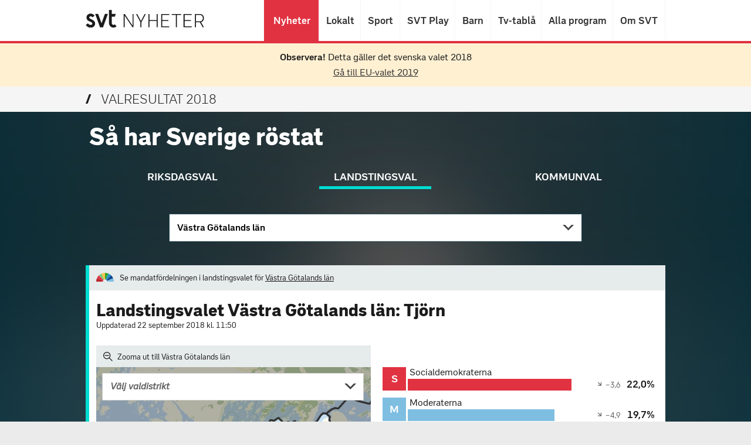

--- FILE ---
content_type: application/x-javascript
request_url: https://valresultat.svt.se/2018/static/app-eea8f6.bundle.js
body_size: 140777
content:
!function(t){var n={};function e(r){if(n[r])return n[r].exports;var i=n[r]={i:r,l:!1,exports:{}};return t[r].call(i.exports,i,i.exports,e),i.l=!0,i.exports}e.m=t,e.c=n,e.d=function(t,n,r){e.o(t,n)||Object.defineProperty(t,n,{enumerable:!0,get:r})},e.r=function(t){"undefined"!=typeof Symbol&&Symbol.toStringTag&&Object.defineProperty(t,Symbol.toStringTag,{value:"Module"}),Object.defineProperty(t,"__esModule",{value:!0})},e.t=function(t,n){if(1&n&&(t=e(t)),8&n)return t;if(4&n&&"object"==typeof t&&t&&t.__esModule)return t;var r=Object.create(null);if(e.r(r),Object.defineProperty(r,"default",{enumerable:!0,value:t}),2&n&&"string"!=typeof t)for(var i in t)e.d(r,i,function(n){return t[n]}.bind(null,i));return r},e.n=function(t){var n=t&&t.__esModule?function(){return t.default}:function(){return t};return e.d(n,"a",n),n},e.o=function(t,n){return Object.prototype.hasOwnProperty.call(t,n)},e.p="",e(e.s=17)}([function(t,n,e){"use strict";var r=e(11),i=e(31),o=Object.prototype.toString;function u(t){return"[object Array]"===o.call(t)}function a(t){return null!==t&&"object"==typeof t}function c(t){return"[object Function]"===o.call(t)}function f(t,n){if(null!==t&&void 0!==t)if("object"!=typeof t&&(t=[t]),u(t))for(var e=0,r=t.length;e<r;e++)n.call(null,t[e],e,t);else for(var i in t)Object.prototype.hasOwnProperty.call(t,i)&&n.call(null,t[i],i,t)}t.exports={isArray:u,isArrayBuffer:function(t){return"[object ArrayBuffer]"===o.call(t)},isBuffer:i,isFormData:function(t){return"undefined"!=typeof FormData&&t instanceof FormData},isArrayBufferView:function(t){return"undefined"!=typeof ArrayBuffer&&ArrayBuffer.isView?ArrayBuffer.isView(t):t&&t.buffer&&t.buffer instanceof ArrayBuffer},isString:function(t){return"string"==typeof t},isNumber:function(t){return"number"==typeof t},isObject:a,isUndefined:function(t){return void 0===t},isDate:function(t){return"[object Date]"===o.call(t)},isFile:function(t){return"[object File]"===o.call(t)},isBlob:function(t){return"[object Blob]"===o.call(t)},isFunction:c,isStream:function(t){return a(t)&&c(t.pipe)},isURLSearchParams:function(t){return"undefined"!=typeof URLSearchParams&&t instanceof URLSearchParams},isStandardBrowserEnv:function(){return("undefined"==typeof navigator||"ReactNative"!==navigator.product)&&"undefined"!=typeof window&&"undefined"!=typeof document},forEach:f,merge:function t(){var n={};function e(e,r){"object"==typeof n[r]&&"object"==typeof e?n[r]=t(n[r],e):n[r]=e}for(var r=0,i=arguments.length;r<i;r++)f(arguments[r],e);return n},extend:function(t,n,e){return f(n,function(n,i){t[i]=e&&"function"==typeof n?r(n,e):n}),t},trim:function(t){return t.replace(/^\s*/,"").replace(/\s*$/,"")}}},function(t,n,e){var r;
/*!
 * jQuery JavaScript Library v3.3.1
 * https://jquery.com/
 *
 * Includes Sizzle.js
 * https://sizzlejs.com/
 *
 * Copyright JS Foundation and other contributors
 * Released under the MIT license
 * https://jquery.org/license
 *
 * Date: 2018-01-20T17:24Z
 */
/*!
 * jQuery JavaScript Library v3.3.1
 * https://jquery.com/
 *
 * Includes Sizzle.js
 * https://sizzlejs.com/
 *
 * Copyright JS Foundation and other contributors
 * Released under the MIT license
 * https://jquery.org/license
 *
 * Date: 2018-01-20T17:24Z
 */
!function(n,e){"use strict";"object"==typeof t&&"object"==typeof t.exports?t.exports=n.document?e(n,!0):function(t){if(!t.document)throw new Error("jQuery requires a window with a document");return e(t)}:e(n)}("undefined"!=typeof window?window:this,function(e,i){"use strict";var o=[],u=e.document,a=Object.getPrototypeOf,c=o.slice,f=o.concat,s=o.push,l=o.indexOf,h={},d=h.toString,p=h.hasOwnProperty,v=p.toString,g=v.call(Object),y={},m=function(t){return"function"==typeof t&&"number"!=typeof t.nodeType},_=function(t){return null!=t&&t===t.window},b={type:!0,src:!0,noModule:!0};function x(t,n,e){var r,i=(n=n||u).createElement("script");if(i.text=t,e)for(r in b)e[r]&&(i[r]=e[r]);n.head.appendChild(i).parentNode.removeChild(i)}function w(t){return null==t?t+"":"object"==typeof t||"function"==typeof t?h[d.call(t)]||"object":typeof t}var M=function(t,n){return new M.fn.init(t,n)},k=/^[\s\uFEFF\xA0]+|[\s\uFEFF\xA0]+$/g;function T(t){var n=!!t&&"length"in t&&t.length,e=w(t);return!m(t)&&!_(t)&&("array"===e||0===n||"number"==typeof n&&n>0&&n-1 in t)}M.fn=M.prototype={jquery:"3.3.1",constructor:M,length:0,toArray:function(){return c.call(this)},get:function(t){return null==t?c.call(this):t<0?this[t+this.length]:this[t]},pushStack:function(t){var n=M.merge(this.constructor(),t);return n.prevObject=this,n},each:function(t){return M.each(this,t)},map:function(t){return this.pushStack(M.map(this,function(n,e){return t.call(n,e,n)}))},slice:function(){return this.pushStack(c.apply(this,arguments))},first:function(){return this.eq(0)},last:function(){return this.eq(-1)},eq:function(t){var n=this.length,e=+t+(t<0?n:0);return this.pushStack(e>=0&&e<n?[this[e]]:[])},end:function(){return this.prevObject||this.constructor()},push:s,sort:o.sort,splice:o.splice},M.extend=M.fn.extend=function(){var t,n,e,r,i,o,u=arguments[0]||{},a=1,c=arguments.length,f=!1;for("boolean"==typeof u&&(f=u,u=arguments[a]||{},a++),"object"==typeof u||m(u)||(u={}),a===c&&(u=this,a--);a<c;a++)if(null!=(t=arguments[a]))for(n in t)e=u[n],u!==(r=t[n])&&(f&&r&&(M.isPlainObject(r)||(i=Array.isArray(r)))?(i?(i=!1,o=e&&Array.isArray(e)?e:[]):o=e&&M.isPlainObject(e)?e:{},u[n]=M.extend(f,o,r)):void 0!==r&&(u[n]=r));return u},M.extend({expando:"jQuery"+("3.3.1"+Math.random()).replace(/\D/g,""),isReady:!0,error:function(t){throw new Error(t)},noop:function(){},isPlainObject:function(t){var n,e;return!(!t||"[object Object]"!==d.call(t))&&(!(n=a(t))||"function"==typeof(e=p.call(n,"constructor")&&n.constructor)&&v.call(e)===g)},isEmptyObject:function(t){var n;for(n in t)return!1;return!0},globalEval:function(t){x(t)},each:function(t,n){var e,r=0;if(T(t))for(e=t.length;r<e&&!1!==n.call(t[r],r,t[r]);r++);else for(r in t)if(!1===n.call(t[r],r,t[r]))break;return t},trim:function(t){return null==t?"":(t+"").replace(k,"")},makeArray:function(t,n){var e=n||[];return null!=t&&(T(Object(t))?M.merge(e,"string"==typeof t?[t]:t):s.call(e,t)),e},inArray:function(t,n,e){return null==n?-1:l.call(n,t,e)},merge:function(t,n){for(var e=+n.length,r=0,i=t.length;r<e;r++)t[i++]=n[r];return t.length=i,t},grep:function(t,n,e){for(var r=[],i=0,o=t.length,u=!e;i<o;i++)!n(t[i],i)!==u&&r.push(t[i]);return r},map:function(t,n,e){var r,i,o=0,u=[];if(T(t))for(r=t.length;o<r;o++)null!=(i=n(t[o],o,e))&&u.push(i);else for(o in t)null!=(i=n(t[o],o,e))&&u.push(i);return f.apply([],u)},guid:1,support:y}),"function"==typeof Symbol&&(M.fn[Symbol.iterator]=o[Symbol.iterator]),M.each("Boolean Number String Function Array Date RegExp Object Error Symbol".split(" "),function(t,n){h["[object "+n+"]"]=n.toLowerCase()});var E=
/*!
 * Sizzle CSS Selector Engine v2.3.3
 * https://sizzlejs.com/
 *
 * Copyright jQuery Foundation and other contributors
 * Released under the MIT license
 * http://jquery.org/license
 *
 * Date: 2016-08-08
 */
function(t){var n,e,r,i,o,u,a,c,f,s,l,h,d,p,v,g,y,m,_,b="sizzle"+1*new Date,x=t.document,w=0,M=0,k=ut(),T=ut(),E=ut(),C=function(t,n){return t===n&&(l=!0),0},S={}.hasOwnProperty,A=[],N=A.pop,L=A.push,P=A.push,j=A.slice,D=function(t,n){for(var e=0,r=t.length;e<r;e++)if(t[e]===n)return e;return-1},I="checked|selected|async|autofocus|autoplay|controls|defer|disabled|hidden|ismap|loop|multiple|open|readonly|required|scoped",R="[\\x20\\t\\r\\n\\f]",O="(?:\\\\.|[\\w-]|[^\0-\\xa0])+",q="\\["+R+"*("+O+")(?:"+R+"*([*^$|!~]?=)"+R+"*(?:'((?:\\\\.|[^\\\\'])*)'|\"((?:\\\\.|[^\\\\\"])*)\"|("+O+"))|)"+R+"*\\]",z=":("+O+")(?:\\((('((?:\\\\.|[^\\\\'])*)'|\"((?:\\\\.|[^\\\\\"])*)\")|((?:\\\\.|[^\\\\()[\\]]|"+q+")*)|.*)\\)|)",B=new RegExp(R+"+","g"),F=new RegExp("^"+R+"+|((?:^|[^\\\\])(?:\\\\.)*)"+R+"+$","g"),H=new RegExp("^"+R+"*,"+R+"*"),U=new RegExp("^"+R+"*([>+~]|"+R+")"+R+"*"),$=new RegExp("="+R+"*([^\\]'\"]*?)"+R+"*\\]","g"),W=new RegExp(z),Y=new RegExp("^"+O+"$"),K={ID:new RegExp("^#("+O+")"),CLASS:new RegExp("^\\.("+O+")"),TAG:new RegExp("^("+O+"|[*])"),ATTR:new RegExp("^"+q),PSEUDO:new RegExp("^"+z),CHILD:new RegExp("^:(only|first|last|nth|nth-last)-(child|of-type)(?:\\("+R+"*(even|odd|(([+-]|)(\\d*)n|)"+R+"*(?:([+-]|)"+R+"*(\\d+)|))"+R+"*\\)|)","i"),bool:new RegExp("^(?:"+I+")$","i"),needsContext:new RegExp("^"+R+"*[>+~]|:(even|odd|eq|gt|lt|nth|first|last)(?:\\("+R+"*((?:-\\d)?\\d*)"+R+"*\\)|)(?=[^-]|$)","i")},G=/^(?:input|select|textarea|button)$/i,X=/^h\d$/i,V=/^[^{]+\{\s*\[native \w/,Q=/^(?:#([\w-]+)|(\w+)|\.([\w-]+))$/,Z=/[+~]/,J=new RegExp("\\\\([\\da-f]{1,6}"+R+"?|("+R+")|.)","ig"),tt=function(t,n,e){var r="0x"+n-65536;return r!=r||e?n:r<0?String.fromCharCode(r+65536):String.fromCharCode(r>>10|55296,1023&r|56320)},nt=/([\0-\x1f\x7f]|^-?\d)|^-$|[^\0-\x1f\x7f-\uFFFF\w-]/g,et=function(t,n){return n?"\0"===t?"�":t.slice(0,-1)+"\\"+t.charCodeAt(t.length-1).toString(16)+" ":"\\"+t},rt=function(){h()},it=mt(function(t){return!0===t.disabled&&("form"in t||"label"in t)},{dir:"parentNode",next:"legend"});try{P.apply(A=j.call(x.childNodes),x.childNodes),A[x.childNodes.length].nodeType}catch(t){P={apply:A.length?function(t,n){L.apply(t,j.call(n))}:function(t,n){for(var e=t.length,r=0;t[e++]=n[r++];);t.length=e-1}}}function ot(t,n,r,i){var o,a,f,s,l,p,y,m=n&&n.ownerDocument,w=n?n.nodeType:9;if(r=r||[],"string"!=typeof t||!t||1!==w&&9!==w&&11!==w)return r;if(!i&&((n?n.ownerDocument||n:x)!==d&&h(n),n=n||d,v)){if(11!==w&&(l=Q.exec(t)))if(o=l[1]){if(9===w){if(!(f=n.getElementById(o)))return r;if(f.id===o)return r.push(f),r}else if(m&&(f=m.getElementById(o))&&_(n,f)&&f.id===o)return r.push(f),r}else{if(l[2])return P.apply(r,n.getElementsByTagName(t)),r;if((o=l[3])&&e.getElementsByClassName&&n.getElementsByClassName)return P.apply(r,n.getElementsByClassName(o)),r}if(e.qsa&&!E[t+" "]&&(!g||!g.test(t))){if(1!==w)m=n,y=t;else if("object"!==n.nodeName.toLowerCase()){for((s=n.getAttribute("id"))?s=s.replace(nt,et):n.setAttribute("id",s=b),a=(p=u(t)).length;a--;)p[a]="#"+s+" "+yt(p[a]);y=p.join(","),m=Z.test(t)&&vt(n.parentNode)||n}if(y)try{return P.apply(r,m.querySelectorAll(y)),r}catch(t){}finally{s===b&&n.removeAttribute("id")}}}return c(t.replace(F,"$1"),n,r,i)}function ut(){var t=[];return function n(e,i){return t.push(e+" ")>r.cacheLength&&delete n[t.shift()],n[e+" "]=i}}function at(t){return t[b]=!0,t}function ct(t){var n=d.createElement("fieldset");try{return!!t(n)}catch(t){return!1}finally{n.parentNode&&n.parentNode.removeChild(n),n=null}}function ft(t,n){for(var e=t.split("|"),i=e.length;i--;)r.attrHandle[e[i]]=n}function st(t,n){var e=n&&t,r=e&&1===t.nodeType&&1===n.nodeType&&t.sourceIndex-n.sourceIndex;if(r)return r;if(e)for(;e=e.nextSibling;)if(e===n)return-1;return t?1:-1}function lt(t){return function(n){return"input"===n.nodeName.toLowerCase()&&n.type===t}}function ht(t){return function(n){var e=n.nodeName.toLowerCase();return("input"===e||"button"===e)&&n.type===t}}function dt(t){return function(n){return"form"in n?n.parentNode&&!1===n.disabled?"label"in n?"label"in n.parentNode?n.parentNode.disabled===t:n.disabled===t:n.isDisabled===t||n.isDisabled!==!t&&it(n)===t:n.disabled===t:"label"in n&&n.disabled===t}}function pt(t){return at(function(n){return n=+n,at(function(e,r){for(var i,o=t([],e.length,n),u=o.length;u--;)e[i=o[u]]&&(e[i]=!(r[i]=e[i]))})})}function vt(t){return t&&void 0!==t.getElementsByTagName&&t}for(n in e=ot.support={},o=ot.isXML=function(t){var n=t&&(t.ownerDocument||t).documentElement;return!!n&&"HTML"!==n.nodeName},h=ot.setDocument=function(t){var n,i,u=t?t.ownerDocument||t:x;return u!==d&&9===u.nodeType&&u.documentElement?(p=(d=u).documentElement,v=!o(d),x!==d&&(i=d.defaultView)&&i.top!==i&&(i.addEventListener?i.addEventListener("unload",rt,!1):i.attachEvent&&i.attachEvent("onunload",rt)),e.attributes=ct(function(t){return t.className="i",!t.getAttribute("className")}),e.getElementsByTagName=ct(function(t){return t.appendChild(d.createComment("")),!t.getElementsByTagName("*").length}),e.getElementsByClassName=V.test(d.getElementsByClassName),e.getById=ct(function(t){return p.appendChild(t).id=b,!d.getElementsByName||!d.getElementsByName(b).length}),e.getById?(r.filter.ID=function(t){var n=t.replace(J,tt);return function(t){return t.getAttribute("id")===n}},r.find.ID=function(t,n){if(void 0!==n.getElementById&&v){var e=n.getElementById(t);return e?[e]:[]}}):(r.filter.ID=function(t){var n=t.replace(J,tt);return function(t){var e=void 0!==t.getAttributeNode&&t.getAttributeNode("id");return e&&e.value===n}},r.find.ID=function(t,n){if(void 0!==n.getElementById&&v){var e,r,i,o=n.getElementById(t);if(o){if((e=o.getAttributeNode("id"))&&e.value===t)return[o];for(i=n.getElementsByName(t),r=0;o=i[r++];)if((e=o.getAttributeNode("id"))&&e.value===t)return[o]}return[]}}),r.find.TAG=e.getElementsByTagName?function(t,n){return void 0!==n.getElementsByTagName?n.getElementsByTagName(t):e.qsa?n.querySelectorAll(t):void 0}:function(t,n){var e,r=[],i=0,o=n.getElementsByTagName(t);if("*"===t){for(;e=o[i++];)1===e.nodeType&&r.push(e);return r}return o},r.find.CLASS=e.getElementsByClassName&&function(t,n){if(void 0!==n.getElementsByClassName&&v)return n.getElementsByClassName(t)},y=[],g=[],(e.qsa=V.test(d.querySelectorAll))&&(ct(function(t){p.appendChild(t).innerHTML="<a id='"+b+"'></a><select id='"+b+"-\r\\' msallowcapture=''><option selected=''></option></select>",t.querySelectorAll("[msallowcapture^='']").length&&g.push("[*^$]="+R+"*(?:''|\"\")"),t.querySelectorAll("[selected]").length||g.push("\\["+R+"*(?:value|"+I+")"),t.querySelectorAll("[id~="+b+"-]").length||g.push("~="),t.querySelectorAll(":checked").length||g.push(":checked"),t.querySelectorAll("a#"+b+"+*").length||g.push(".#.+[+~]")}),ct(function(t){t.innerHTML="<a href='' disabled='disabled'></a><select disabled='disabled'><option/></select>";var n=d.createElement("input");n.setAttribute("type","hidden"),t.appendChild(n).setAttribute("name","D"),t.querySelectorAll("[name=d]").length&&g.push("name"+R+"*[*^$|!~]?="),2!==t.querySelectorAll(":enabled").length&&g.push(":enabled",":disabled"),p.appendChild(t).disabled=!0,2!==t.querySelectorAll(":disabled").length&&g.push(":enabled",":disabled"),t.querySelectorAll("*,:x"),g.push(",.*:")})),(e.matchesSelector=V.test(m=p.matches||p.webkitMatchesSelector||p.mozMatchesSelector||p.oMatchesSelector||p.msMatchesSelector))&&ct(function(t){e.disconnectedMatch=m.call(t,"*"),m.call(t,"[s!='']:x"),y.push("!=",z)}),g=g.length&&new RegExp(g.join("|")),y=y.length&&new RegExp(y.join("|")),n=V.test(p.compareDocumentPosition),_=n||V.test(p.contains)?function(t,n){var e=9===t.nodeType?t.documentElement:t,r=n&&n.parentNode;return t===r||!(!r||1!==r.nodeType||!(e.contains?e.contains(r):t.compareDocumentPosition&&16&t.compareDocumentPosition(r)))}:function(t,n){if(n)for(;n=n.parentNode;)if(n===t)return!0;return!1},C=n?function(t,n){if(t===n)return l=!0,0;var r=!t.compareDocumentPosition-!n.compareDocumentPosition;return r||(1&(r=(t.ownerDocument||t)===(n.ownerDocument||n)?t.compareDocumentPosition(n):1)||!e.sortDetached&&n.compareDocumentPosition(t)===r?t===d||t.ownerDocument===x&&_(x,t)?-1:n===d||n.ownerDocument===x&&_(x,n)?1:s?D(s,t)-D(s,n):0:4&r?-1:1)}:function(t,n){if(t===n)return l=!0,0;var e,r=0,i=t.parentNode,o=n.parentNode,u=[t],a=[n];if(!i||!o)return t===d?-1:n===d?1:i?-1:o?1:s?D(s,t)-D(s,n):0;if(i===o)return st(t,n);for(e=t;e=e.parentNode;)u.unshift(e);for(e=n;e=e.parentNode;)a.unshift(e);for(;u[r]===a[r];)r++;return r?st(u[r],a[r]):u[r]===x?-1:a[r]===x?1:0},d):d},ot.matches=function(t,n){return ot(t,null,null,n)},ot.matchesSelector=function(t,n){if((t.ownerDocument||t)!==d&&h(t),n=n.replace($,"='$1']"),e.matchesSelector&&v&&!E[n+" "]&&(!y||!y.test(n))&&(!g||!g.test(n)))try{var r=m.call(t,n);if(r||e.disconnectedMatch||t.document&&11!==t.document.nodeType)return r}catch(t){}return ot(n,d,null,[t]).length>0},ot.contains=function(t,n){return(t.ownerDocument||t)!==d&&h(t),_(t,n)},ot.attr=function(t,n){(t.ownerDocument||t)!==d&&h(t);var i=r.attrHandle[n.toLowerCase()],o=i&&S.call(r.attrHandle,n.toLowerCase())?i(t,n,!v):void 0;return void 0!==o?o:e.attributes||!v?t.getAttribute(n):(o=t.getAttributeNode(n))&&o.specified?o.value:null},ot.escape=function(t){return(t+"").replace(nt,et)},ot.error=function(t){throw new Error("Syntax error, unrecognized expression: "+t)},ot.uniqueSort=function(t){var n,r=[],i=0,o=0;if(l=!e.detectDuplicates,s=!e.sortStable&&t.slice(0),t.sort(C),l){for(;n=t[o++];)n===t[o]&&(i=r.push(o));for(;i--;)t.splice(r[i],1)}return s=null,t},i=ot.getText=function(t){var n,e="",r=0,o=t.nodeType;if(o){if(1===o||9===o||11===o){if("string"==typeof t.textContent)return t.textContent;for(t=t.firstChild;t;t=t.nextSibling)e+=i(t)}else if(3===o||4===o)return t.nodeValue}else for(;n=t[r++];)e+=i(n);return e},(r=ot.selectors={cacheLength:50,createPseudo:at,match:K,attrHandle:{},find:{},relative:{">":{dir:"parentNode",first:!0}," ":{dir:"parentNode"},"+":{dir:"previousSibling",first:!0},"~":{dir:"previousSibling"}},preFilter:{ATTR:function(t){return t[1]=t[1].replace(J,tt),t[3]=(t[3]||t[4]||t[5]||"").replace(J,tt),"~="===t[2]&&(t[3]=" "+t[3]+" "),t.slice(0,4)},CHILD:function(t){return t[1]=t[1].toLowerCase(),"nth"===t[1].slice(0,3)?(t[3]||ot.error(t[0]),t[4]=+(t[4]?t[5]+(t[6]||1):2*("even"===t[3]||"odd"===t[3])),t[5]=+(t[7]+t[8]||"odd"===t[3])):t[3]&&ot.error(t[0]),t},PSEUDO:function(t){var n,e=!t[6]&&t[2];return K.CHILD.test(t[0])?null:(t[3]?t[2]=t[4]||t[5]||"":e&&W.test(e)&&(n=u(e,!0))&&(n=e.indexOf(")",e.length-n)-e.length)&&(t[0]=t[0].slice(0,n),t[2]=e.slice(0,n)),t.slice(0,3))}},filter:{TAG:function(t){var n=t.replace(J,tt).toLowerCase();return"*"===t?function(){return!0}:function(t){return t.nodeName&&t.nodeName.toLowerCase()===n}},CLASS:function(t){var n=k[t+" "];return n||(n=new RegExp("(^|"+R+")"+t+"("+R+"|$)"))&&k(t,function(t){return n.test("string"==typeof t.className&&t.className||void 0!==t.getAttribute&&t.getAttribute("class")||"")})},ATTR:function(t,n,e){return function(r){var i=ot.attr(r,t);return null==i?"!="===n:!n||(i+="","="===n?i===e:"!="===n?i!==e:"^="===n?e&&0===i.indexOf(e):"*="===n?e&&i.indexOf(e)>-1:"$="===n?e&&i.slice(-e.length)===e:"~="===n?(" "+i.replace(B," ")+" ").indexOf(e)>-1:"|="===n&&(i===e||i.slice(0,e.length+1)===e+"-"))}},CHILD:function(t,n,e,r,i){var o="nth"!==t.slice(0,3),u="last"!==t.slice(-4),a="of-type"===n;return 1===r&&0===i?function(t){return!!t.parentNode}:function(n,e,c){var f,s,l,h,d,p,v=o!==u?"nextSibling":"previousSibling",g=n.parentNode,y=a&&n.nodeName.toLowerCase(),m=!c&&!a,_=!1;if(g){if(o){for(;v;){for(h=n;h=h[v];)if(a?h.nodeName.toLowerCase()===y:1===h.nodeType)return!1;p=v="only"===t&&!p&&"nextSibling"}return!0}if(p=[u?g.firstChild:g.lastChild],u&&m){for(_=(d=(f=(s=(l=(h=g)[b]||(h[b]={}))[h.uniqueID]||(l[h.uniqueID]={}))[t]||[])[0]===w&&f[1])&&f[2],h=d&&g.childNodes[d];h=++d&&h&&h[v]||(_=d=0)||p.pop();)if(1===h.nodeType&&++_&&h===n){s[t]=[w,d,_];break}}else if(m&&(_=d=(f=(s=(l=(h=n)[b]||(h[b]={}))[h.uniqueID]||(l[h.uniqueID]={}))[t]||[])[0]===w&&f[1]),!1===_)for(;(h=++d&&h&&h[v]||(_=d=0)||p.pop())&&((a?h.nodeName.toLowerCase()!==y:1!==h.nodeType)||!++_||(m&&((s=(l=h[b]||(h[b]={}))[h.uniqueID]||(l[h.uniqueID]={}))[t]=[w,_]),h!==n)););return(_-=i)===r||_%r==0&&_/r>=0}}},PSEUDO:function(t,n){var e,i=r.pseudos[t]||r.setFilters[t.toLowerCase()]||ot.error("unsupported pseudo: "+t);return i[b]?i(n):i.length>1?(e=[t,t,"",n],r.setFilters.hasOwnProperty(t.toLowerCase())?at(function(t,e){for(var r,o=i(t,n),u=o.length;u--;)t[r=D(t,o[u])]=!(e[r]=o[u])}):function(t){return i(t,0,e)}):i}},pseudos:{not:at(function(t){var n=[],e=[],r=a(t.replace(F,"$1"));return r[b]?at(function(t,n,e,i){for(var o,u=r(t,null,i,[]),a=t.length;a--;)(o=u[a])&&(t[a]=!(n[a]=o))}):function(t,i,o){return n[0]=t,r(n,null,o,e),n[0]=null,!e.pop()}}),has:at(function(t){return function(n){return ot(t,n).length>0}}),contains:at(function(t){return t=t.replace(J,tt),function(n){return(n.textContent||n.innerText||i(n)).indexOf(t)>-1}}),lang:at(function(t){return Y.test(t||"")||ot.error("unsupported lang: "+t),t=t.replace(J,tt).toLowerCase(),function(n){var e;do{if(e=v?n.lang:n.getAttribute("xml:lang")||n.getAttribute("lang"))return(e=e.toLowerCase())===t||0===e.indexOf(t+"-")}while((n=n.parentNode)&&1===n.nodeType);return!1}}),target:function(n){var e=t.location&&t.location.hash;return e&&e.slice(1)===n.id},root:function(t){return t===p},focus:function(t){return t===d.activeElement&&(!d.hasFocus||d.hasFocus())&&!!(t.type||t.href||~t.tabIndex)},enabled:dt(!1),disabled:dt(!0),checked:function(t){var n=t.nodeName.toLowerCase();return"input"===n&&!!t.checked||"option"===n&&!!t.selected},selected:function(t){return t.parentNode&&t.parentNode.selectedIndex,!0===t.selected},empty:function(t){for(t=t.firstChild;t;t=t.nextSibling)if(t.nodeType<6)return!1;return!0},parent:function(t){return!r.pseudos.empty(t)},header:function(t){return X.test(t.nodeName)},input:function(t){return G.test(t.nodeName)},button:function(t){var n=t.nodeName.toLowerCase();return"input"===n&&"button"===t.type||"button"===n},text:function(t){var n;return"input"===t.nodeName.toLowerCase()&&"text"===t.type&&(null==(n=t.getAttribute("type"))||"text"===n.toLowerCase())},first:pt(function(){return[0]}),last:pt(function(t,n){return[n-1]}),eq:pt(function(t,n,e){return[e<0?e+n:e]}),even:pt(function(t,n){for(var e=0;e<n;e+=2)t.push(e);return t}),odd:pt(function(t,n){for(var e=1;e<n;e+=2)t.push(e);return t}),lt:pt(function(t,n,e){for(var r=e<0?e+n:e;--r>=0;)t.push(r);return t}),gt:pt(function(t,n,e){for(var r=e<0?e+n:e;++r<n;)t.push(r);return t})}}).pseudos.nth=r.pseudos.eq,{radio:!0,checkbox:!0,file:!0,password:!0,image:!0})r.pseudos[n]=lt(n);for(n in{submit:!0,reset:!0})r.pseudos[n]=ht(n);function gt(){}function yt(t){for(var n=0,e=t.length,r="";n<e;n++)r+=t[n].value;return r}function mt(t,n,e){var r=n.dir,i=n.next,o=i||r,u=e&&"parentNode"===o,a=M++;return n.first?function(n,e,i){for(;n=n[r];)if(1===n.nodeType||u)return t(n,e,i);return!1}:function(n,e,c){var f,s,l,h=[w,a];if(c){for(;n=n[r];)if((1===n.nodeType||u)&&t(n,e,c))return!0}else for(;n=n[r];)if(1===n.nodeType||u)if(s=(l=n[b]||(n[b]={}))[n.uniqueID]||(l[n.uniqueID]={}),i&&i===n.nodeName.toLowerCase())n=n[r]||n;else{if((f=s[o])&&f[0]===w&&f[1]===a)return h[2]=f[2];if(s[o]=h,h[2]=t(n,e,c))return!0}return!1}}function _t(t){return t.length>1?function(n,e,r){for(var i=t.length;i--;)if(!t[i](n,e,r))return!1;return!0}:t[0]}function bt(t,n,e,r,i){for(var o,u=[],a=0,c=t.length,f=null!=n;a<c;a++)(o=t[a])&&(e&&!e(o,r,i)||(u.push(o),f&&n.push(a)));return u}function xt(t,n,e,r,i,o){return r&&!r[b]&&(r=xt(r)),i&&!i[b]&&(i=xt(i,o)),at(function(o,u,a,c){var f,s,l,h=[],d=[],p=u.length,v=o||function(t,n,e){for(var r=0,i=n.length;r<i;r++)ot(t,n[r],e);return e}(n||"*",a.nodeType?[a]:a,[]),g=!t||!o&&n?v:bt(v,h,t,a,c),y=e?i||(o?t:p||r)?[]:u:g;if(e&&e(g,y,a,c),r)for(f=bt(y,d),r(f,[],a,c),s=f.length;s--;)(l=f[s])&&(y[d[s]]=!(g[d[s]]=l));if(o){if(i||t){if(i){for(f=[],s=y.length;s--;)(l=y[s])&&f.push(g[s]=l);i(null,y=[],f,c)}for(s=y.length;s--;)(l=y[s])&&(f=i?D(o,l):h[s])>-1&&(o[f]=!(u[f]=l))}}else y=bt(y===u?y.splice(p,y.length):y),i?i(null,u,y,c):P.apply(u,y)})}function wt(t){for(var n,e,i,o=t.length,u=r.relative[t[0].type],a=u||r.relative[" "],c=u?1:0,s=mt(function(t){return t===n},a,!0),l=mt(function(t){return D(n,t)>-1},a,!0),h=[function(t,e,r){var i=!u&&(r||e!==f)||((n=e).nodeType?s(t,e,r):l(t,e,r));return n=null,i}];c<o;c++)if(e=r.relative[t[c].type])h=[mt(_t(h),e)];else{if((e=r.filter[t[c].type].apply(null,t[c].matches))[b]){for(i=++c;i<o&&!r.relative[t[i].type];i++);return xt(c>1&&_t(h),c>1&&yt(t.slice(0,c-1).concat({value:" "===t[c-2].type?"*":""})).replace(F,"$1"),e,c<i&&wt(t.slice(c,i)),i<o&&wt(t=t.slice(i)),i<o&&yt(t))}h.push(e)}return _t(h)}return gt.prototype=r.filters=r.pseudos,r.setFilters=new gt,u=ot.tokenize=function(t,n){var e,i,o,u,a,c,f,s=T[t+" "];if(s)return n?0:s.slice(0);for(a=t,c=[],f=r.preFilter;a;){for(u in e&&!(i=H.exec(a))||(i&&(a=a.slice(i[0].length)||a),c.push(o=[])),e=!1,(i=U.exec(a))&&(e=i.shift(),o.push({value:e,type:i[0].replace(F," ")}),a=a.slice(e.length)),r.filter)!(i=K[u].exec(a))||f[u]&&!(i=f[u](i))||(e=i.shift(),o.push({value:e,type:u,matches:i}),a=a.slice(e.length));if(!e)break}return n?a.length:a?ot.error(t):T(t,c).slice(0)},a=ot.compile=function(t,n){var e,i=[],o=[],a=E[t+" "];if(!a){for(n||(n=u(t)),e=n.length;e--;)(a=wt(n[e]))[b]?i.push(a):o.push(a);(a=E(t,function(t,n){var e=n.length>0,i=t.length>0,o=function(o,u,a,c,s){var l,p,g,y=0,m="0",_=o&&[],b=[],x=f,M=o||i&&r.find.TAG("*",s),k=w+=null==x?1:Math.random()||.1,T=M.length;for(s&&(f=u===d||u||s);m!==T&&null!=(l=M[m]);m++){if(i&&l){for(p=0,u||l.ownerDocument===d||(h(l),a=!v);g=t[p++];)if(g(l,u||d,a)){c.push(l);break}s&&(w=k)}e&&((l=!g&&l)&&y--,o&&_.push(l))}if(y+=m,e&&m!==y){for(p=0;g=n[p++];)g(_,b,u,a);if(o){if(y>0)for(;m--;)_[m]||b[m]||(b[m]=N.call(c));b=bt(b)}P.apply(c,b),s&&!o&&b.length>0&&y+n.length>1&&ot.uniqueSort(c)}return s&&(w=k,f=x),_};return e?at(o):o}(o,i))).selector=t}return a},c=ot.select=function(t,n,e,i){var o,c,f,s,l,h="function"==typeof t&&t,d=!i&&u(t=h.selector||t);if(e=e||[],1===d.length){if((c=d[0]=d[0].slice(0)).length>2&&"ID"===(f=c[0]).type&&9===n.nodeType&&v&&r.relative[c[1].type]){if(!(n=(r.find.ID(f.matches[0].replace(J,tt),n)||[])[0]))return e;h&&(n=n.parentNode),t=t.slice(c.shift().value.length)}for(o=K.needsContext.test(t)?0:c.length;o--&&(f=c[o],!r.relative[s=f.type]);)if((l=r.find[s])&&(i=l(f.matches[0].replace(J,tt),Z.test(c[0].type)&&vt(n.parentNode)||n))){if(c.splice(o,1),!(t=i.length&&yt(c)))return P.apply(e,i),e;break}}return(h||a(t,d))(i,n,!v,e,!n||Z.test(t)&&vt(n.parentNode)||n),e},e.sortStable=b.split("").sort(C).join("")===b,e.detectDuplicates=!!l,h(),e.sortDetached=ct(function(t){return 1&t.compareDocumentPosition(d.createElement("fieldset"))}),ct(function(t){return t.innerHTML="<a href='#'></a>","#"===t.firstChild.getAttribute("href")})||ft("type|href|height|width",function(t,n,e){if(!e)return t.getAttribute(n,"type"===n.toLowerCase()?1:2)}),e.attributes&&ct(function(t){return t.innerHTML="<input/>",t.firstChild.setAttribute("value",""),""===t.firstChild.getAttribute("value")})||ft("value",function(t,n,e){if(!e&&"input"===t.nodeName.toLowerCase())return t.defaultValue}),ct(function(t){return null==t.getAttribute("disabled")})||ft(I,function(t,n,e){var r;if(!e)return!0===t[n]?n.toLowerCase():(r=t.getAttributeNode(n))&&r.specified?r.value:null}),ot}(e);M.find=E,M.expr=E.selectors,M.expr[":"]=M.expr.pseudos,M.uniqueSort=M.unique=E.uniqueSort,M.text=E.getText,M.isXMLDoc=E.isXML,M.contains=E.contains,M.escapeSelector=E.escape;var C=function(t,n,e){for(var r=[],i=void 0!==e;(t=t[n])&&9!==t.nodeType;)if(1===t.nodeType){if(i&&M(t).is(e))break;r.push(t)}return r},S=function(t,n){for(var e=[];t;t=t.nextSibling)1===t.nodeType&&t!==n&&e.push(t);return e},A=M.expr.match.needsContext;function N(t,n){return t.nodeName&&t.nodeName.toLowerCase()===n.toLowerCase()}var L=/^<([a-z][^\/\0>:\x20\t\r\n\f]*)[\x20\t\r\n\f]*\/?>(?:<\/\1>|)$/i;function P(t,n,e){return m(n)?M.grep(t,function(t,r){return!!n.call(t,r,t)!==e}):n.nodeType?M.grep(t,function(t){return t===n!==e}):"string"!=typeof n?M.grep(t,function(t){return l.call(n,t)>-1!==e}):M.filter(n,t,e)}M.filter=function(t,n,e){var r=n[0];return e&&(t=":not("+t+")"),1===n.length&&1===r.nodeType?M.find.matchesSelector(r,t)?[r]:[]:M.find.matches(t,M.grep(n,function(t){return 1===t.nodeType}))},M.fn.extend({find:function(t){var n,e,r=this.length,i=this;if("string"!=typeof t)return this.pushStack(M(t).filter(function(){for(n=0;n<r;n++)if(M.contains(i[n],this))return!0}));for(e=this.pushStack([]),n=0;n<r;n++)M.find(t,i[n],e);return r>1?M.uniqueSort(e):e},filter:function(t){return this.pushStack(P(this,t||[],!1))},not:function(t){return this.pushStack(P(this,t||[],!0))},is:function(t){return!!P(this,"string"==typeof t&&A.test(t)?M(t):t||[],!1).length}});var j,D=/^(?:\s*(<[\w\W]+>)[^>]*|#([\w-]+))$/;(M.fn.init=function(t,n,e){var r,i;if(!t)return this;if(e=e||j,"string"==typeof t){if(!(r="<"===t[0]&&">"===t[t.length-1]&&t.length>=3?[null,t,null]:D.exec(t))||!r[1]&&n)return!n||n.jquery?(n||e).find(t):this.constructor(n).find(t);if(r[1]){if(n=n instanceof M?n[0]:n,M.merge(this,M.parseHTML(r[1],n&&n.nodeType?n.ownerDocument||n:u,!0)),L.test(r[1])&&M.isPlainObject(n))for(r in n)m(this[r])?this[r](n[r]):this.attr(r,n[r]);return this}return(i=u.getElementById(r[2]))&&(this[0]=i,this.length=1),this}return t.nodeType?(this[0]=t,this.length=1,this):m(t)?void 0!==e.ready?e.ready(t):t(M):M.makeArray(t,this)}).prototype=M.fn,j=M(u);var I=/^(?:parents|prev(?:Until|All))/,R={children:!0,contents:!0,next:!0,prev:!0};function O(t,n){for(;(t=t[n])&&1!==t.nodeType;);return t}M.fn.extend({has:function(t){var n=M(t,this),e=n.length;return this.filter(function(){for(var t=0;t<e;t++)if(M.contains(this,n[t]))return!0})},closest:function(t,n){var e,r=0,i=this.length,o=[],u="string"!=typeof t&&M(t);if(!A.test(t))for(;r<i;r++)for(e=this[r];e&&e!==n;e=e.parentNode)if(e.nodeType<11&&(u?u.index(e)>-1:1===e.nodeType&&M.find.matchesSelector(e,t))){o.push(e);break}return this.pushStack(o.length>1?M.uniqueSort(o):o)},index:function(t){return t?"string"==typeof t?l.call(M(t),this[0]):l.call(this,t.jquery?t[0]:t):this[0]&&this[0].parentNode?this.first().prevAll().length:-1},add:function(t,n){return this.pushStack(M.uniqueSort(M.merge(this.get(),M(t,n))))},addBack:function(t){return this.add(null==t?this.prevObject:this.prevObject.filter(t))}}),M.each({parent:function(t){var n=t.parentNode;return n&&11!==n.nodeType?n:null},parents:function(t){return C(t,"parentNode")},parentsUntil:function(t,n,e){return C(t,"parentNode",e)},next:function(t){return O(t,"nextSibling")},prev:function(t){return O(t,"previousSibling")},nextAll:function(t){return C(t,"nextSibling")},prevAll:function(t){return C(t,"previousSibling")},nextUntil:function(t,n,e){return C(t,"nextSibling",e)},prevUntil:function(t,n,e){return C(t,"previousSibling",e)},siblings:function(t){return S((t.parentNode||{}).firstChild,t)},children:function(t){return S(t.firstChild)},contents:function(t){return N(t,"iframe")?t.contentDocument:(N(t,"template")&&(t=t.content||t),M.merge([],t.childNodes))}},function(t,n){M.fn[t]=function(e,r){var i=M.map(this,n,e);return"Until"!==t.slice(-5)&&(r=e),r&&"string"==typeof r&&(i=M.filter(r,i)),this.length>1&&(R[t]||M.uniqueSort(i),I.test(t)&&i.reverse()),this.pushStack(i)}});var q=/[^\x20\t\r\n\f]+/g;function z(t){return t}function B(t){throw t}function F(t,n,e,r){var i;try{t&&m(i=t.promise)?i.call(t).done(n).fail(e):t&&m(i=t.then)?i.call(t,n,e):n.apply(void 0,[t].slice(r))}catch(t){e.apply(void 0,[t])}}M.Callbacks=function(t){t="string"==typeof t?function(t){var n={};return M.each(t.match(q)||[],function(t,e){n[e]=!0}),n}(t):M.extend({},t);var n,e,r,i,o=[],u=[],a=-1,c=function(){for(i=i||t.once,r=n=!0;u.length;a=-1)for(e=u.shift();++a<o.length;)!1===o[a].apply(e[0],e[1])&&t.stopOnFalse&&(a=o.length,e=!1);t.memory||(e=!1),n=!1,i&&(o=e?[]:"")},f={add:function(){return o&&(e&&!n&&(a=o.length-1,u.push(e)),function n(e){M.each(e,function(e,r){m(r)?t.unique&&f.has(r)||o.push(r):r&&r.length&&"string"!==w(r)&&n(r)})}(arguments),e&&!n&&c()),this},remove:function(){return M.each(arguments,function(t,n){for(var e;(e=M.inArray(n,o,e))>-1;)o.splice(e,1),e<=a&&a--}),this},has:function(t){return t?M.inArray(t,o)>-1:o.length>0},empty:function(){return o&&(o=[]),this},disable:function(){return i=u=[],o=e="",this},disabled:function(){return!o},lock:function(){return i=u=[],e||n||(o=e=""),this},locked:function(){return!!i},fireWith:function(t,e){return i||(e=[t,(e=e||[]).slice?e.slice():e],u.push(e),n||c()),this},fire:function(){return f.fireWith(this,arguments),this},fired:function(){return!!r}};return f},M.extend({Deferred:function(t){var n=[["notify","progress",M.Callbacks("memory"),M.Callbacks("memory"),2],["resolve","done",M.Callbacks("once memory"),M.Callbacks("once memory"),0,"resolved"],["reject","fail",M.Callbacks("once memory"),M.Callbacks("once memory"),1,"rejected"]],r="pending",i={state:function(){return r},always:function(){return o.done(arguments).fail(arguments),this},catch:function(t){return i.then(null,t)},pipe:function(){var t=arguments;return M.Deferred(function(e){M.each(n,function(n,r){var i=m(t[r[4]])&&t[r[4]];o[r[1]](function(){var t=i&&i.apply(this,arguments);t&&m(t.promise)?t.promise().progress(e.notify).done(e.resolve).fail(e.reject):e[r[0]+"With"](this,i?[t]:arguments)})}),t=null}).promise()},then:function(t,r,i){var o=0;function u(t,n,r,i){return function(){var a=this,c=arguments,f=function(){var e,f;if(!(t<o)){if((e=r.apply(a,c))===n.promise())throw new TypeError("Thenable self-resolution");f=e&&("object"==typeof e||"function"==typeof e)&&e.then,m(f)?i?f.call(e,u(o,n,z,i),u(o,n,B,i)):(o++,f.call(e,u(o,n,z,i),u(o,n,B,i),u(o,n,z,n.notifyWith))):(r!==z&&(a=void 0,c=[e]),(i||n.resolveWith)(a,c))}},s=i?f:function(){try{f()}catch(e){M.Deferred.exceptionHook&&M.Deferred.exceptionHook(e,s.stackTrace),t+1>=o&&(r!==B&&(a=void 0,c=[e]),n.rejectWith(a,c))}};t?s():(M.Deferred.getStackHook&&(s.stackTrace=M.Deferred.getStackHook()),e.setTimeout(s))}}return M.Deferred(function(e){n[0][3].add(u(0,e,m(i)?i:z,e.notifyWith)),n[1][3].add(u(0,e,m(t)?t:z)),n[2][3].add(u(0,e,m(r)?r:B))}).promise()},promise:function(t){return null!=t?M.extend(t,i):i}},o={};return M.each(n,function(t,e){var u=e[2],a=e[5];i[e[1]]=u.add,a&&u.add(function(){r=a},n[3-t][2].disable,n[3-t][3].disable,n[0][2].lock,n[0][3].lock),u.add(e[3].fire),o[e[0]]=function(){return o[e[0]+"With"](this===o?void 0:this,arguments),this},o[e[0]+"With"]=u.fireWith}),i.promise(o),t&&t.call(o,o),o},when:function(t){var n=arguments.length,e=n,r=Array(e),i=c.call(arguments),o=M.Deferred(),u=function(t){return function(e){r[t]=this,i[t]=arguments.length>1?c.call(arguments):e,--n||o.resolveWith(r,i)}};if(n<=1&&(F(t,o.done(u(e)).resolve,o.reject,!n),"pending"===o.state()||m(i[e]&&i[e].then)))return o.then();for(;e--;)F(i[e],u(e),o.reject);return o.promise()}});var H=/^(Eval|Internal|Range|Reference|Syntax|Type|URI)Error$/;M.Deferred.exceptionHook=function(t,n){e.console&&e.console.warn&&t&&H.test(t.name)&&e.console.warn("jQuery.Deferred exception: "+t.message,t.stack,n)},M.readyException=function(t){e.setTimeout(function(){throw t})};var U=M.Deferred();function $(){u.removeEventListener("DOMContentLoaded",$),e.removeEventListener("load",$),M.ready()}M.fn.ready=function(t){return U.then(t).catch(function(t){M.readyException(t)}),this},M.extend({isReady:!1,readyWait:1,ready:function(t){(!0===t?--M.readyWait:M.isReady)||(M.isReady=!0,!0!==t&&--M.readyWait>0||U.resolveWith(u,[M]))}}),M.ready.then=U.then,"complete"===u.readyState||"loading"!==u.readyState&&!u.documentElement.doScroll?e.setTimeout(M.ready):(u.addEventListener("DOMContentLoaded",$),e.addEventListener("load",$));var W=function(t,n,e,r,i,o,u){var a=0,c=t.length,f=null==e;if("object"===w(e))for(a in i=!0,e)W(t,n,a,e[a],!0,o,u);else if(void 0!==r&&(i=!0,m(r)||(u=!0),f&&(u?(n.call(t,r),n=null):(f=n,n=function(t,n,e){return f.call(M(t),e)})),n))for(;a<c;a++)n(t[a],e,u?r:r.call(t[a],a,n(t[a],e)));return i?t:f?n.call(t):c?n(t[0],e):o},Y=/^-ms-/,K=/-([a-z])/g;function G(t,n){return n.toUpperCase()}function X(t){return t.replace(Y,"ms-").replace(K,G)}var V=function(t){return 1===t.nodeType||9===t.nodeType||!+t.nodeType};function Q(){this.expando=M.expando+Q.uid++}Q.uid=1,Q.prototype={cache:function(t){var n=t[this.expando];return n||(n={},V(t)&&(t.nodeType?t[this.expando]=n:Object.defineProperty(t,this.expando,{value:n,configurable:!0}))),n},set:function(t,n,e){var r,i=this.cache(t);if("string"==typeof n)i[X(n)]=e;else for(r in n)i[X(r)]=n[r];return i},get:function(t,n){return void 0===n?this.cache(t):t[this.expando]&&t[this.expando][X(n)]},access:function(t,n,e){return void 0===n||n&&"string"==typeof n&&void 0===e?this.get(t,n):(this.set(t,n,e),void 0!==e?e:n)},remove:function(t,n){var e,r=t[this.expando];if(void 0!==r){if(void 0!==n){e=(n=Array.isArray(n)?n.map(X):(n=X(n))in r?[n]:n.match(q)||[]).length;for(;e--;)delete r[n[e]]}(void 0===n||M.isEmptyObject(r))&&(t.nodeType?t[this.expando]=void 0:delete t[this.expando])}},hasData:function(t){var n=t[this.expando];return void 0!==n&&!M.isEmptyObject(n)}};var Z=new Q,J=new Q,tt=/^(?:\{[\w\W]*\}|\[[\w\W]*\])$/,nt=/[A-Z]/g;function et(t,n,e){var r;if(void 0===e&&1===t.nodeType)if(r="data-"+n.replace(nt,"-$&").toLowerCase(),"string"==typeof(e=t.getAttribute(r))){try{e=function(t){return"true"===t||"false"!==t&&("null"===t?null:t===+t+""?+t:tt.test(t)?JSON.parse(t):t)}(e)}catch(t){}J.set(t,n,e)}else e=void 0;return e}M.extend({hasData:function(t){return J.hasData(t)||Z.hasData(t)},data:function(t,n,e){return J.access(t,n,e)},removeData:function(t,n){J.remove(t,n)},_data:function(t,n,e){return Z.access(t,n,e)},_removeData:function(t,n){Z.remove(t,n)}}),M.fn.extend({data:function(t,n){var e,r,i,o=this[0],u=o&&o.attributes;if(void 0===t){if(this.length&&(i=J.get(o),1===o.nodeType&&!Z.get(o,"hasDataAttrs"))){for(e=u.length;e--;)u[e]&&0===(r=u[e].name).indexOf("data-")&&(r=X(r.slice(5)),et(o,r,i[r]));Z.set(o,"hasDataAttrs",!0)}return i}return"object"==typeof t?this.each(function(){J.set(this,t)}):W(this,function(n){var e;if(o&&void 0===n)return void 0!==(e=J.get(o,t))?e:void 0!==(e=et(o,t))?e:void 0;this.each(function(){J.set(this,t,n)})},null,n,arguments.length>1,null,!0)},removeData:function(t){return this.each(function(){J.remove(this,t)})}}),M.extend({queue:function(t,n,e){var r;if(t)return n=(n||"fx")+"queue",r=Z.get(t,n),e&&(!r||Array.isArray(e)?r=Z.access(t,n,M.makeArray(e)):r.push(e)),r||[]},dequeue:function(t,n){n=n||"fx";var e=M.queue(t,n),r=e.length,i=e.shift(),o=M._queueHooks(t,n);"inprogress"===i&&(i=e.shift(),r--),i&&("fx"===n&&e.unshift("inprogress"),delete o.stop,i.call(t,function(){M.dequeue(t,n)},o)),!r&&o&&o.empty.fire()},_queueHooks:function(t,n){var e=n+"queueHooks";return Z.get(t,e)||Z.access(t,e,{empty:M.Callbacks("once memory").add(function(){Z.remove(t,[n+"queue",e])})})}}),M.fn.extend({queue:function(t,n){var e=2;return"string"!=typeof t&&(n=t,t="fx",e--),arguments.length<e?M.queue(this[0],t):void 0===n?this:this.each(function(){var e=M.queue(this,t,n);M._queueHooks(this,t),"fx"===t&&"inprogress"!==e[0]&&M.dequeue(this,t)})},dequeue:function(t){return this.each(function(){M.dequeue(this,t)})},clearQueue:function(t){return this.queue(t||"fx",[])},promise:function(t,n){var e,r=1,i=M.Deferred(),o=this,u=this.length,a=function(){--r||i.resolveWith(o,[o])};for("string"!=typeof t&&(n=t,t=void 0),t=t||"fx";u--;)(e=Z.get(o[u],t+"queueHooks"))&&e.empty&&(r++,e.empty.add(a));return a(),i.promise(n)}});var rt=/[+-]?(?:\d*\.|)\d+(?:[eE][+-]?\d+|)/.source,it=new RegExp("^(?:([+-])=|)("+rt+")([a-z%]*)$","i"),ot=["Top","Right","Bottom","Left"],ut=function(t,n){return"none"===(t=n||t).style.display||""===t.style.display&&M.contains(t.ownerDocument,t)&&"none"===M.css(t,"display")},at=function(t,n,e,r){var i,o,u={};for(o in n)u[o]=t.style[o],t.style[o]=n[o];for(o in i=e.apply(t,r||[]),n)t.style[o]=u[o];return i};function ct(t,n,e,r){var i,o,u=20,a=r?function(){return r.cur()}:function(){return M.css(t,n,"")},c=a(),f=e&&e[3]||(M.cssNumber[n]?"":"px"),s=(M.cssNumber[n]||"px"!==f&&+c)&&it.exec(M.css(t,n));if(s&&s[3]!==f){for(c/=2,f=f||s[3],s=+c||1;u--;)M.style(t,n,s+f),(1-o)*(1-(o=a()/c||.5))<=0&&(u=0),s/=o;s*=2,M.style(t,n,s+f),e=e||[]}return e&&(s=+s||+c||0,i=e[1]?s+(e[1]+1)*e[2]:+e[2],r&&(r.unit=f,r.start=s,r.end=i)),i}var ft={};function st(t){var n,e=t.ownerDocument,r=t.nodeName,i=ft[r];return i||(n=e.body.appendChild(e.createElement(r)),i=M.css(n,"display"),n.parentNode.removeChild(n),"none"===i&&(i="block"),ft[r]=i,i)}function lt(t,n){for(var e,r,i=[],o=0,u=t.length;o<u;o++)(r=t[o]).style&&(e=r.style.display,n?("none"===e&&(i[o]=Z.get(r,"display")||null,i[o]||(r.style.display="")),""===r.style.display&&ut(r)&&(i[o]=st(r))):"none"!==e&&(i[o]="none",Z.set(r,"display",e)));for(o=0;o<u;o++)null!=i[o]&&(t[o].style.display=i[o]);return t}M.fn.extend({show:function(){return lt(this,!0)},hide:function(){return lt(this)},toggle:function(t){return"boolean"==typeof t?t?this.show():this.hide():this.each(function(){ut(this)?M(this).show():M(this).hide()})}});var ht=/^(?:checkbox|radio)$/i,dt=/<([a-z][^\/\0>\x20\t\r\n\f]+)/i,pt=/^$|^module$|\/(?:java|ecma)script/i,vt={option:[1,"<select multiple='multiple'>","</select>"],thead:[1,"<table>","</table>"],col:[2,"<table><colgroup>","</colgroup></table>"],tr:[2,"<table><tbody>","</tbody></table>"],td:[3,"<table><tbody><tr>","</tr></tbody></table>"],_default:[0,"",""]};function gt(t,n){var e;return e=void 0!==t.getElementsByTagName?t.getElementsByTagName(n||"*"):void 0!==t.querySelectorAll?t.querySelectorAll(n||"*"):[],void 0===n||n&&N(t,n)?M.merge([t],e):e}function yt(t,n){for(var e=0,r=t.length;e<r;e++)Z.set(t[e],"globalEval",!n||Z.get(n[e],"globalEval"))}vt.optgroup=vt.option,vt.tbody=vt.tfoot=vt.colgroup=vt.caption=vt.thead,vt.th=vt.td;var mt=/<|&#?\w+;/;function _t(t,n,e,r,i){for(var o,u,a,c,f,s,l=n.createDocumentFragment(),h=[],d=0,p=t.length;d<p;d++)if((o=t[d])||0===o)if("object"===w(o))M.merge(h,o.nodeType?[o]:o);else if(mt.test(o)){for(u=u||l.appendChild(n.createElement("div")),a=(dt.exec(o)||["",""])[1].toLowerCase(),c=vt[a]||vt._default,u.innerHTML=c[1]+M.htmlPrefilter(o)+c[2],s=c[0];s--;)u=u.lastChild;M.merge(h,u.childNodes),(u=l.firstChild).textContent=""}else h.push(n.createTextNode(o));for(l.textContent="",d=0;o=h[d++];)if(r&&M.inArray(o,r)>-1)i&&i.push(o);else if(f=M.contains(o.ownerDocument,o),u=gt(l.appendChild(o),"script"),f&&yt(u),e)for(s=0;o=u[s++];)pt.test(o.type||"")&&e.push(o);return l}!function(){var t=u.createDocumentFragment().appendChild(u.createElement("div")),n=u.createElement("input");n.setAttribute("type","radio"),n.setAttribute("checked","checked"),n.setAttribute("name","t"),t.appendChild(n),y.checkClone=t.cloneNode(!0).cloneNode(!0).lastChild.checked,t.innerHTML="<textarea>x</textarea>",y.noCloneChecked=!!t.cloneNode(!0).lastChild.defaultValue}();var bt=u.documentElement,xt=/^key/,wt=/^(?:mouse|pointer|contextmenu|drag|drop)|click/,Mt=/^([^.]*)(?:\.(.+)|)/;function kt(){return!0}function Tt(){return!1}function Et(){try{return u.activeElement}catch(t){}}function Ct(t,n,e,r,i,o){var u,a;if("object"==typeof n){for(a in"string"!=typeof e&&(r=r||e,e=void 0),n)Ct(t,a,e,r,n[a],o);return t}if(null==r&&null==i?(i=e,r=e=void 0):null==i&&("string"==typeof e?(i=r,r=void 0):(i=r,r=e,e=void 0)),!1===i)i=Tt;else if(!i)return t;return 1===o&&(u=i,(i=function(t){return M().off(t),u.apply(this,arguments)}).guid=u.guid||(u.guid=M.guid++)),t.each(function(){M.event.add(this,n,i,r,e)})}M.event={global:{},add:function(t,n,e,r,i){var o,u,a,c,f,s,l,h,d,p,v,g=Z.get(t);if(g)for(e.handler&&(e=(o=e).handler,i=o.selector),i&&M.find.matchesSelector(bt,i),e.guid||(e.guid=M.guid++),(c=g.events)||(c=g.events={}),(u=g.handle)||(u=g.handle=function(n){return void 0!==M&&M.event.triggered!==n.type?M.event.dispatch.apply(t,arguments):void 0}),f=(n=(n||"").match(q)||[""]).length;f--;)d=v=(a=Mt.exec(n[f])||[])[1],p=(a[2]||"").split(".").sort(),d&&(l=M.event.special[d]||{},d=(i?l.delegateType:l.bindType)||d,l=M.event.special[d]||{},s=M.extend({type:d,origType:v,data:r,handler:e,guid:e.guid,selector:i,needsContext:i&&M.expr.match.needsContext.test(i),namespace:p.join(".")},o),(h=c[d])||((h=c[d]=[]).delegateCount=0,l.setup&&!1!==l.setup.call(t,r,p,u)||t.addEventListener&&t.addEventListener(d,u)),l.add&&(l.add.call(t,s),s.handler.guid||(s.handler.guid=e.guid)),i?h.splice(h.delegateCount++,0,s):h.push(s),M.event.global[d]=!0)},remove:function(t,n,e,r,i){var o,u,a,c,f,s,l,h,d,p,v,g=Z.hasData(t)&&Z.get(t);if(g&&(c=g.events)){for(f=(n=(n||"").match(q)||[""]).length;f--;)if(d=v=(a=Mt.exec(n[f])||[])[1],p=(a[2]||"").split(".").sort(),d){for(l=M.event.special[d]||{},h=c[d=(r?l.delegateType:l.bindType)||d]||[],a=a[2]&&new RegExp("(^|\\.)"+p.join("\\.(?:.*\\.|)")+"(\\.|$)"),u=o=h.length;o--;)s=h[o],!i&&v!==s.origType||e&&e.guid!==s.guid||a&&!a.test(s.namespace)||r&&r!==s.selector&&("**"!==r||!s.selector)||(h.splice(o,1),s.selector&&h.delegateCount--,l.remove&&l.remove.call(t,s));u&&!h.length&&(l.teardown&&!1!==l.teardown.call(t,p,g.handle)||M.removeEvent(t,d,g.handle),delete c[d])}else for(d in c)M.event.remove(t,d+n[f],e,r,!0);M.isEmptyObject(c)&&Z.remove(t,"handle events")}},dispatch:function(t){var n,e,r,i,o,u,a=M.event.fix(t),c=new Array(arguments.length),f=(Z.get(this,"events")||{})[a.type]||[],s=M.event.special[a.type]||{};for(c[0]=a,n=1;n<arguments.length;n++)c[n]=arguments[n];if(a.delegateTarget=this,!s.preDispatch||!1!==s.preDispatch.call(this,a)){for(u=M.event.handlers.call(this,a,f),n=0;(i=u[n++])&&!a.isPropagationStopped();)for(a.currentTarget=i.elem,e=0;(o=i.handlers[e++])&&!a.isImmediatePropagationStopped();)a.rnamespace&&!a.rnamespace.test(o.namespace)||(a.handleObj=o,a.data=o.data,void 0!==(r=((M.event.special[o.origType]||{}).handle||o.handler).apply(i.elem,c))&&!1===(a.result=r)&&(a.preventDefault(),a.stopPropagation()));return s.postDispatch&&s.postDispatch.call(this,a),a.result}},handlers:function(t,n){var e,r,i,o,u,a=[],c=n.delegateCount,f=t.target;if(c&&f.nodeType&&!("click"===t.type&&t.button>=1))for(;f!==this;f=f.parentNode||this)if(1===f.nodeType&&("click"!==t.type||!0!==f.disabled)){for(o=[],u={},e=0;e<c;e++)void 0===u[i=(r=n[e]).selector+" "]&&(u[i]=r.needsContext?M(i,this).index(f)>-1:M.find(i,this,null,[f]).length),u[i]&&o.push(r);o.length&&a.push({elem:f,handlers:o})}return f=this,c<n.length&&a.push({elem:f,handlers:n.slice(c)}),a},addProp:function(t,n){Object.defineProperty(M.Event.prototype,t,{enumerable:!0,configurable:!0,get:m(n)?function(){if(this.originalEvent)return n(this.originalEvent)}:function(){if(this.originalEvent)return this.originalEvent[t]},set:function(n){Object.defineProperty(this,t,{enumerable:!0,configurable:!0,writable:!0,value:n})}})},fix:function(t){return t[M.expando]?t:new M.Event(t)},special:{load:{noBubble:!0},focus:{trigger:function(){if(this!==Et()&&this.focus)return this.focus(),!1},delegateType:"focusin"},blur:{trigger:function(){if(this===Et()&&this.blur)return this.blur(),!1},delegateType:"focusout"},click:{trigger:function(){if("checkbox"===this.type&&this.click&&N(this,"input"))return this.click(),!1},_default:function(t){return N(t.target,"a")}},beforeunload:{postDispatch:function(t){void 0!==t.result&&t.originalEvent&&(t.originalEvent.returnValue=t.result)}}}},M.removeEvent=function(t,n,e){t.removeEventListener&&t.removeEventListener(n,e)},M.Event=function(t,n){if(!(this instanceof M.Event))return new M.Event(t,n);t&&t.type?(this.originalEvent=t,this.type=t.type,this.isDefaultPrevented=t.defaultPrevented||void 0===t.defaultPrevented&&!1===t.returnValue?kt:Tt,this.target=t.target&&3===t.target.nodeType?t.target.parentNode:t.target,this.currentTarget=t.currentTarget,this.relatedTarget=t.relatedTarget):this.type=t,n&&M.extend(this,n),this.timeStamp=t&&t.timeStamp||Date.now(),this[M.expando]=!0},M.Event.prototype={constructor:M.Event,isDefaultPrevented:Tt,isPropagationStopped:Tt,isImmediatePropagationStopped:Tt,isSimulated:!1,preventDefault:function(){var t=this.originalEvent;this.isDefaultPrevented=kt,t&&!this.isSimulated&&t.preventDefault()},stopPropagation:function(){var t=this.originalEvent;this.isPropagationStopped=kt,t&&!this.isSimulated&&t.stopPropagation()},stopImmediatePropagation:function(){var t=this.originalEvent;this.isImmediatePropagationStopped=kt,t&&!this.isSimulated&&t.stopImmediatePropagation(),this.stopPropagation()}},M.each({altKey:!0,bubbles:!0,cancelable:!0,changedTouches:!0,ctrlKey:!0,detail:!0,eventPhase:!0,metaKey:!0,pageX:!0,pageY:!0,shiftKey:!0,view:!0,char:!0,charCode:!0,key:!0,keyCode:!0,button:!0,buttons:!0,clientX:!0,clientY:!0,offsetX:!0,offsetY:!0,pointerId:!0,pointerType:!0,screenX:!0,screenY:!0,targetTouches:!0,toElement:!0,touches:!0,which:function(t){var n=t.button;return null==t.which&&xt.test(t.type)?null!=t.charCode?t.charCode:t.keyCode:!t.which&&void 0!==n&&wt.test(t.type)?1&n?1:2&n?3:4&n?2:0:t.which}},M.event.addProp),M.each({mouseenter:"mouseover",mouseleave:"mouseout",pointerenter:"pointerover",pointerleave:"pointerout"},function(t,n){M.event.special[t]={delegateType:n,bindType:n,handle:function(t){var e,r=t.relatedTarget,i=t.handleObj;return r&&(r===this||M.contains(this,r))||(t.type=i.origType,e=i.handler.apply(this,arguments),t.type=n),e}}}),M.fn.extend({on:function(t,n,e,r){return Ct(this,t,n,e,r)},one:function(t,n,e,r){return Ct(this,t,n,e,r,1)},off:function(t,n,e){var r,i;if(t&&t.preventDefault&&t.handleObj)return r=t.handleObj,M(t.delegateTarget).off(r.namespace?r.origType+"."+r.namespace:r.origType,r.selector,r.handler),this;if("object"==typeof t){for(i in t)this.off(i,n,t[i]);return this}return!1!==n&&"function"!=typeof n||(e=n,n=void 0),!1===e&&(e=Tt),this.each(function(){M.event.remove(this,t,e,n)})}});var St=/<(?!area|br|col|embed|hr|img|input|link|meta|param)(([a-z][^\/\0>\x20\t\r\n\f]*)[^>]*)\/>/gi,At=/<script|<style|<link/i,Nt=/checked\s*(?:[^=]|=\s*.checked.)/i,Lt=/^\s*<!(?:\[CDATA\[|--)|(?:\]\]|--)>\s*$/g;function Pt(t,n){return N(t,"table")&&N(11!==n.nodeType?n:n.firstChild,"tr")&&M(t).children("tbody")[0]||t}function jt(t){return t.type=(null!==t.getAttribute("type"))+"/"+t.type,t}function Dt(t){return"true/"===(t.type||"").slice(0,5)?t.type=t.type.slice(5):t.removeAttribute("type"),t}function It(t,n){var e,r,i,o,u,a,c,f;if(1===n.nodeType){if(Z.hasData(t)&&(o=Z.access(t),u=Z.set(n,o),f=o.events))for(i in delete u.handle,u.events={},f)for(e=0,r=f[i].length;e<r;e++)M.event.add(n,i,f[i][e]);J.hasData(t)&&(a=J.access(t),c=M.extend({},a),J.set(n,c))}}function Rt(t,n){var e=n.nodeName.toLowerCase();"input"===e&&ht.test(t.type)?n.checked=t.checked:"input"!==e&&"textarea"!==e||(n.defaultValue=t.defaultValue)}function Ot(t,n,e,r){n=f.apply([],n);var i,o,u,a,c,s,l=0,h=t.length,d=h-1,p=n[0],v=m(p);if(v||h>1&&"string"==typeof p&&!y.checkClone&&Nt.test(p))return t.each(function(i){var o=t.eq(i);v&&(n[0]=p.call(this,i,o.html())),Ot(o,n,e,r)});if(h&&(o=(i=_t(n,t[0].ownerDocument,!1,t,r)).firstChild,1===i.childNodes.length&&(i=o),o||r)){for(a=(u=M.map(gt(i,"script"),jt)).length;l<h;l++)c=i,l!==d&&(c=M.clone(c,!0,!0),a&&M.merge(u,gt(c,"script"))),e.call(t[l],c,l);if(a)for(s=u[u.length-1].ownerDocument,M.map(u,Dt),l=0;l<a;l++)c=u[l],pt.test(c.type||"")&&!Z.access(c,"globalEval")&&M.contains(s,c)&&(c.src&&"module"!==(c.type||"").toLowerCase()?M._evalUrl&&M._evalUrl(c.src):x(c.textContent.replace(Lt,""),s,c))}return t}function qt(t,n,e){for(var r,i=n?M.filter(n,t):t,o=0;null!=(r=i[o]);o++)e||1!==r.nodeType||M.cleanData(gt(r)),r.parentNode&&(e&&M.contains(r.ownerDocument,r)&&yt(gt(r,"script")),r.parentNode.removeChild(r));return t}M.extend({htmlPrefilter:function(t){return t.replace(St,"<$1></$2>")},clone:function(t,n,e){var r,i,o,u,a=t.cloneNode(!0),c=M.contains(t.ownerDocument,t);if(!(y.noCloneChecked||1!==t.nodeType&&11!==t.nodeType||M.isXMLDoc(t)))for(u=gt(a),r=0,i=(o=gt(t)).length;r<i;r++)Rt(o[r],u[r]);if(n)if(e)for(o=o||gt(t),u=u||gt(a),r=0,i=o.length;r<i;r++)It(o[r],u[r]);else It(t,a);return(u=gt(a,"script")).length>0&&yt(u,!c&&gt(t,"script")),a},cleanData:function(t){for(var n,e,r,i=M.event.special,o=0;void 0!==(e=t[o]);o++)if(V(e)){if(n=e[Z.expando]){if(n.events)for(r in n.events)i[r]?M.event.remove(e,r):M.removeEvent(e,r,n.handle);e[Z.expando]=void 0}e[J.expando]&&(e[J.expando]=void 0)}}}),M.fn.extend({detach:function(t){return qt(this,t,!0)},remove:function(t){return qt(this,t)},text:function(t){return W(this,function(t){return void 0===t?M.text(this):this.empty().each(function(){1!==this.nodeType&&11!==this.nodeType&&9!==this.nodeType||(this.textContent=t)})},null,t,arguments.length)},append:function(){return Ot(this,arguments,function(t){1!==this.nodeType&&11!==this.nodeType&&9!==this.nodeType||Pt(this,t).appendChild(t)})},prepend:function(){return Ot(this,arguments,function(t){if(1===this.nodeType||11===this.nodeType||9===this.nodeType){var n=Pt(this,t);n.insertBefore(t,n.firstChild)}})},before:function(){return Ot(this,arguments,function(t){this.parentNode&&this.parentNode.insertBefore(t,this)})},after:function(){return Ot(this,arguments,function(t){this.parentNode&&this.parentNode.insertBefore(t,this.nextSibling)})},empty:function(){for(var t,n=0;null!=(t=this[n]);n++)1===t.nodeType&&(M.cleanData(gt(t,!1)),t.textContent="");return this},clone:function(t,n){return t=null!=t&&t,n=null==n?t:n,this.map(function(){return M.clone(this,t,n)})},html:function(t){return W(this,function(t){var n=this[0]||{},e=0,r=this.length;if(void 0===t&&1===n.nodeType)return n.innerHTML;if("string"==typeof t&&!At.test(t)&&!vt[(dt.exec(t)||["",""])[1].toLowerCase()]){t=M.htmlPrefilter(t);try{for(;e<r;e++)1===(n=this[e]||{}).nodeType&&(M.cleanData(gt(n,!1)),n.innerHTML=t);n=0}catch(t){}}n&&this.empty().append(t)},null,t,arguments.length)},replaceWith:function(){var t=[];return Ot(this,arguments,function(n){var e=this.parentNode;M.inArray(this,t)<0&&(M.cleanData(gt(this)),e&&e.replaceChild(n,this))},t)}}),M.each({appendTo:"append",prependTo:"prepend",insertBefore:"before",insertAfter:"after",replaceAll:"replaceWith"},function(t,n){M.fn[t]=function(t){for(var e,r=[],i=M(t),o=i.length-1,u=0;u<=o;u++)e=u===o?this:this.clone(!0),M(i[u])[n](e),s.apply(r,e.get());return this.pushStack(r)}});var zt=new RegExp("^("+rt+")(?!px)[a-z%]+$","i"),Bt=function(t){var n=t.ownerDocument.defaultView;return n&&n.opener||(n=e),n.getComputedStyle(t)},Ft=new RegExp(ot.join("|"),"i");function Ht(t,n,e){var r,i,o,u,a=t.style;return(e=e||Bt(t))&&(""!==(u=e.getPropertyValue(n)||e[n])||M.contains(t.ownerDocument,t)||(u=M.style(t,n)),!y.pixelBoxStyles()&&zt.test(u)&&Ft.test(n)&&(r=a.width,i=a.minWidth,o=a.maxWidth,a.minWidth=a.maxWidth=a.width=u,u=e.width,a.width=r,a.minWidth=i,a.maxWidth=o)),void 0!==u?u+"":u}function Ut(t,n){return{get:function(){if(!t())return(this.get=n).apply(this,arguments);delete this.get}}}!function(){function t(){if(s){f.style.cssText="position:absolute;left:-11111px;width:60px;margin-top:1px;padding:0;border:0",s.style.cssText="position:relative;display:block;box-sizing:border-box;overflow:scroll;margin:auto;border:1px;padding:1px;width:60%;top:1%",bt.appendChild(f).appendChild(s);var t=e.getComputedStyle(s);r="1%"!==t.top,c=12===n(t.marginLeft),s.style.right="60%",a=36===n(t.right),i=36===n(t.width),s.style.position="absolute",o=36===s.offsetWidth||"absolute",bt.removeChild(f),s=null}}function n(t){return Math.round(parseFloat(t))}var r,i,o,a,c,f=u.createElement("div"),s=u.createElement("div");s.style&&(s.style.backgroundClip="content-box",s.cloneNode(!0).style.backgroundClip="",y.clearCloneStyle="content-box"===s.style.backgroundClip,M.extend(y,{boxSizingReliable:function(){return t(),i},pixelBoxStyles:function(){return t(),a},pixelPosition:function(){return t(),r},reliableMarginLeft:function(){return t(),c},scrollboxSize:function(){return t(),o}}))}();var $t=/^(none|table(?!-c[ea]).+)/,Wt=/^--/,Yt={position:"absolute",visibility:"hidden",display:"block"},Kt={letterSpacing:"0",fontWeight:"400"},Gt=["Webkit","Moz","ms"],Xt=u.createElement("div").style;function Vt(t){var n=M.cssProps[t];return n||(n=M.cssProps[t]=function(t){if(t in Xt)return t;for(var n=t[0].toUpperCase()+t.slice(1),e=Gt.length;e--;)if((t=Gt[e]+n)in Xt)return t}(t)||t),n}function Qt(t,n,e){var r=it.exec(n);return r?Math.max(0,r[2]-(e||0))+(r[3]||"px"):n}function Zt(t,n,e,r,i,o){var u="width"===n?1:0,a=0,c=0;if(e===(r?"border":"content"))return 0;for(;u<4;u+=2)"margin"===e&&(c+=M.css(t,e+ot[u],!0,i)),r?("content"===e&&(c-=M.css(t,"padding"+ot[u],!0,i)),"margin"!==e&&(c-=M.css(t,"border"+ot[u]+"Width",!0,i))):(c+=M.css(t,"padding"+ot[u],!0,i),"padding"!==e?c+=M.css(t,"border"+ot[u]+"Width",!0,i):a+=M.css(t,"border"+ot[u]+"Width",!0,i));return!r&&o>=0&&(c+=Math.max(0,Math.ceil(t["offset"+n[0].toUpperCase()+n.slice(1)]-o-c-a-.5))),c}function Jt(t,n,e){var r=Bt(t),i=Ht(t,n,r),o="border-box"===M.css(t,"boxSizing",!1,r),u=o;if(zt.test(i)){if(!e)return i;i="auto"}return u=u&&(y.boxSizingReliable()||i===t.style[n]),("auto"===i||!parseFloat(i)&&"inline"===M.css(t,"display",!1,r))&&(i=t["offset"+n[0].toUpperCase()+n.slice(1)],u=!0),(i=parseFloat(i)||0)+Zt(t,n,e||(o?"border":"content"),u,r,i)+"px"}function tn(t,n,e,r,i){return new tn.prototype.init(t,n,e,r,i)}M.extend({cssHooks:{opacity:{get:function(t,n){if(n){var e=Ht(t,"opacity");return""===e?"1":e}}}},cssNumber:{animationIterationCount:!0,columnCount:!0,fillOpacity:!0,flexGrow:!0,flexShrink:!0,fontWeight:!0,lineHeight:!0,opacity:!0,order:!0,orphans:!0,widows:!0,zIndex:!0,zoom:!0},cssProps:{},style:function(t,n,e,r){if(t&&3!==t.nodeType&&8!==t.nodeType&&t.style){var i,o,u,a=X(n),c=Wt.test(n),f=t.style;if(c||(n=Vt(a)),u=M.cssHooks[n]||M.cssHooks[a],void 0===e)return u&&"get"in u&&void 0!==(i=u.get(t,!1,r))?i:f[n];"string"===(o=typeof e)&&(i=it.exec(e))&&i[1]&&(e=ct(t,n,i),o="number"),null!=e&&e==e&&("number"===o&&(e+=i&&i[3]||(M.cssNumber[a]?"":"px")),y.clearCloneStyle||""!==e||0!==n.indexOf("background")||(f[n]="inherit"),u&&"set"in u&&void 0===(e=u.set(t,e,r))||(c?f.setProperty(n,e):f[n]=e))}},css:function(t,n,e,r){var i,o,u,a=X(n);return Wt.test(n)||(n=Vt(a)),(u=M.cssHooks[n]||M.cssHooks[a])&&"get"in u&&(i=u.get(t,!0,e)),void 0===i&&(i=Ht(t,n,r)),"normal"===i&&n in Kt&&(i=Kt[n]),""===e||e?(o=parseFloat(i),!0===e||isFinite(o)?o||0:i):i}}),M.each(["height","width"],function(t,n){M.cssHooks[n]={get:function(t,e,r){if(e)return!$t.test(M.css(t,"display"))||t.getClientRects().length&&t.getBoundingClientRect().width?Jt(t,n,r):at(t,Yt,function(){return Jt(t,n,r)})},set:function(t,e,r){var i,o=Bt(t),u="border-box"===M.css(t,"boxSizing",!1,o),a=r&&Zt(t,n,r,u,o);return u&&y.scrollboxSize()===o.position&&(a-=Math.ceil(t["offset"+n[0].toUpperCase()+n.slice(1)]-parseFloat(o[n])-Zt(t,n,"border",!1,o)-.5)),a&&(i=it.exec(e))&&"px"!==(i[3]||"px")&&(t.style[n]=e,e=M.css(t,n)),Qt(0,e,a)}}}),M.cssHooks.marginLeft=Ut(y.reliableMarginLeft,function(t,n){if(n)return(parseFloat(Ht(t,"marginLeft"))||t.getBoundingClientRect().left-at(t,{marginLeft:0},function(){return t.getBoundingClientRect().left}))+"px"}),M.each({margin:"",padding:"",border:"Width"},function(t,n){M.cssHooks[t+n]={expand:function(e){for(var r=0,i={},o="string"==typeof e?e.split(" "):[e];r<4;r++)i[t+ot[r]+n]=o[r]||o[r-2]||o[0];return i}},"margin"!==t&&(M.cssHooks[t+n].set=Qt)}),M.fn.extend({css:function(t,n){return W(this,function(t,n,e){var r,i,o={},u=0;if(Array.isArray(n)){for(r=Bt(t),i=n.length;u<i;u++)o[n[u]]=M.css(t,n[u],!1,r);return o}return void 0!==e?M.style(t,n,e):M.css(t,n)},t,n,arguments.length>1)}}),M.Tween=tn,tn.prototype={constructor:tn,init:function(t,n,e,r,i,o){this.elem=t,this.prop=e,this.easing=i||M.easing._default,this.options=n,this.start=this.now=this.cur(),this.end=r,this.unit=o||(M.cssNumber[e]?"":"px")},cur:function(){var t=tn.propHooks[this.prop];return t&&t.get?t.get(this):tn.propHooks._default.get(this)},run:function(t){var n,e=tn.propHooks[this.prop];return this.options.duration?this.pos=n=M.easing[this.easing](t,this.options.duration*t,0,1,this.options.duration):this.pos=n=t,this.now=(this.end-this.start)*n+this.start,this.options.step&&this.options.step.call(this.elem,this.now,this),e&&e.set?e.set(this):tn.propHooks._default.set(this),this}},tn.prototype.init.prototype=tn.prototype,tn.propHooks={_default:{get:function(t){var n;return 1!==t.elem.nodeType||null!=t.elem[t.prop]&&null==t.elem.style[t.prop]?t.elem[t.prop]:(n=M.css(t.elem,t.prop,""))&&"auto"!==n?n:0},set:function(t){M.fx.step[t.prop]?M.fx.step[t.prop](t):1!==t.elem.nodeType||null==t.elem.style[M.cssProps[t.prop]]&&!M.cssHooks[t.prop]?t.elem[t.prop]=t.now:M.style(t.elem,t.prop,t.now+t.unit)}}},tn.propHooks.scrollTop=tn.propHooks.scrollLeft={set:function(t){t.elem.nodeType&&t.elem.parentNode&&(t.elem[t.prop]=t.now)}},M.easing={linear:function(t){return t},swing:function(t){return.5-Math.cos(t*Math.PI)/2},_default:"swing"},M.fx=tn.prototype.init,M.fx.step={};var nn,en,rn=/^(?:toggle|show|hide)$/,on=/queueHooks$/;function un(){en&&(!1===u.hidden&&e.requestAnimationFrame?e.requestAnimationFrame(un):e.setTimeout(un,M.fx.interval),M.fx.tick())}function an(){return e.setTimeout(function(){nn=void 0}),nn=Date.now()}function cn(t,n){var e,r=0,i={height:t};for(n=n?1:0;r<4;r+=2-n)i["margin"+(e=ot[r])]=i["padding"+e]=t;return n&&(i.opacity=i.width=t),i}function fn(t,n,e){for(var r,i=(sn.tweeners[n]||[]).concat(sn.tweeners["*"]),o=0,u=i.length;o<u;o++)if(r=i[o].call(e,n,t))return r}function sn(t,n,e){var r,i,o=0,u=sn.prefilters.length,a=M.Deferred().always(function(){delete c.elem}),c=function(){if(i)return!1;for(var n=nn||an(),e=Math.max(0,f.startTime+f.duration-n),r=1-(e/f.duration||0),o=0,u=f.tweens.length;o<u;o++)f.tweens[o].run(r);return a.notifyWith(t,[f,r,e]),r<1&&u?e:(u||a.notifyWith(t,[f,1,0]),a.resolveWith(t,[f]),!1)},f=a.promise({elem:t,props:M.extend({},n),opts:M.extend(!0,{specialEasing:{},easing:M.easing._default},e),originalProperties:n,originalOptions:e,startTime:nn||an(),duration:e.duration,tweens:[],createTween:function(n,e){var r=M.Tween(t,f.opts,n,e,f.opts.specialEasing[n]||f.opts.easing);return f.tweens.push(r),r},stop:function(n){var e=0,r=n?f.tweens.length:0;if(i)return this;for(i=!0;e<r;e++)f.tweens[e].run(1);return n?(a.notifyWith(t,[f,1,0]),a.resolveWith(t,[f,n])):a.rejectWith(t,[f,n]),this}}),s=f.props;for(!function(t,n){var e,r,i,o,u;for(e in t)if(i=n[r=X(e)],o=t[e],Array.isArray(o)&&(i=o[1],o=t[e]=o[0]),e!==r&&(t[r]=o,delete t[e]),(u=M.cssHooks[r])&&"expand"in u)for(e in o=u.expand(o),delete t[r],o)e in t||(t[e]=o[e],n[e]=i);else n[r]=i}(s,f.opts.specialEasing);o<u;o++)if(r=sn.prefilters[o].call(f,t,s,f.opts))return m(r.stop)&&(M._queueHooks(f.elem,f.opts.queue).stop=r.stop.bind(r)),r;return M.map(s,fn,f),m(f.opts.start)&&f.opts.start.call(t,f),f.progress(f.opts.progress).done(f.opts.done,f.opts.complete).fail(f.opts.fail).always(f.opts.always),M.fx.timer(M.extend(c,{elem:t,anim:f,queue:f.opts.queue})),f}M.Animation=M.extend(sn,{tweeners:{"*":[function(t,n){var e=this.createTween(t,n);return ct(e.elem,t,it.exec(n),e),e}]},tweener:function(t,n){m(t)?(n=t,t=["*"]):t=t.match(q);for(var e,r=0,i=t.length;r<i;r++)e=t[r],sn.tweeners[e]=sn.tweeners[e]||[],sn.tweeners[e].unshift(n)},prefilters:[function(t,n,e){var r,i,o,u,a,c,f,s,l="width"in n||"height"in n,h=this,d={},p=t.style,v=t.nodeType&&ut(t),g=Z.get(t,"fxshow");for(r in e.queue||(null==(u=M._queueHooks(t,"fx")).unqueued&&(u.unqueued=0,a=u.empty.fire,u.empty.fire=function(){u.unqueued||a()}),u.unqueued++,h.always(function(){h.always(function(){u.unqueued--,M.queue(t,"fx").length||u.empty.fire()})})),n)if(i=n[r],rn.test(i)){if(delete n[r],o=o||"toggle"===i,i===(v?"hide":"show")){if("show"!==i||!g||void 0===g[r])continue;v=!0}d[r]=g&&g[r]||M.style(t,r)}if((c=!M.isEmptyObject(n))||!M.isEmptyObject(d))for(r in l&&1===t.nodeType&&(e.overflow=[p.overflow,p.overflowX,p.overflowY],null==(f=g&&g.display)&&(f=Z.get(t,"display")),"none"===(s=M.css(t,"display"))&&(f?s=f:(lt([t],!0),f=t.style.display||f,s=M.css(t,"display"),lt([t]))),("inline"===s||"inline-block"===s&&null!=f)&&"none"===M.css(t,"float")&&(c||(h.done(function(){p.display=f}),null==f&&(s=p.display,f="none"===s?"":s)),p.display="inline-block")),e.overflow&&(p.overflow="hidden",h.always(function(){p.overflow=e.overflow[0],p.overflowX=e.overflow[1],p.overflowY=e.overflow[2]})),c=!1,d)c||(g?"hidden"in g&&(v=g.hidden):g=Z.access(t,"fxshow",{display:f}),o&&(g.hidden=!v),v&&lt([t],!0),h.done(function(){for(r in v||lt([t]),Z.remove(t,"fxshow"),d)M.style(t,r,d[r])})),c=fn(v?g[r]:0,r,h),r in g||(g[r]=c.start,v&&(c.end=c.start,c.start=0))}],prefilter:function(t,n){n?sn.prefilters.unshift(t):sn.prefilters.push(t)}}),M.speed=function(t,n,e){var r=t&&"object"==typeof t?M.extend({},t):{complete:e||!e&&n||m(t)&&t,duration:t,easing:e&&n||n&&!m(n)&&n};return M.fx.off?r.duration=0:"number"!=typeof r.duration&&(r.duration in M.fx.speeds?r.duration=M.fx.speeds[r.duration]:r.duration=M.fx.speeds._default),null!=r.queue&&!0!==r.queue||(r.queue="fx"),r.old=r.complete,r.complete=function(){m(r.old)&&r.old.call(this),r.queue&&M.dequeue(this,r.queue)},r},M.fn.extend({fadeTo:function(t,n,e,r){return this.filter(ut).css("opacity",0).show().end().animate({opacity:n},t,e,r)},animate:function(t,n,e,r){var i=M.isEmptyObject(t),o=M.speed(n,e,r),u=function(){var n=sn(this,M.extend({},t),o);(i||Z.get(this,"finish"))&&n.stop(!0)};return u.finish=u,i||!1===o.queue?this.each(u):this.queue(o.queue,u)},stop:function(t,n,e){var r=function(t){var n=t.stop;delete t.stop,n(e)};return"string"!=typeof t&&(e=n,n=t,t=void 0),n&&!1!==t&&this.queue(t||"fx",[]),this.each(function(){var n=!0,i=null!=t&&t+"queueHooks",o=M.timers,u=Z.get(this);if(i)u[i]&&u[i].stop&&r(u[i]);else for(i in u)u[i]&&u[i].stop&&on.test(i)&&r(u[i]);for(i=o.length;i--;)o[i].elem!==this||null!=t&&o[i].queue!==t||(o[i].anim.stop(e),n=!1,o.splice(i,1));!n&&e||M.dequeue(this,t)})},finish:function(t){return!1!==t&&(t=t||"fx"),this.each(function(){var n,e=Z.get(this),r=e[t+"queue"],i=e[t+"queueHooks"],o=M.timers,u=r?r.length:0;for(e.finish=!0,M.queue(this,t,[]),i&&i.stop&&i.stop.call(this,!0),n=o.length;n--;)o[n].elem===this&&o[n].queue===t&&(o[n].anim.stop(!0),o.splice(n,1));for(n=0;n<u;n++)r[n]&&r[n].finish&&r[n].finish.call(this);delete e.finish})}}),M.each(["toggle","show","hide"],function(t,n){var e=M.fn[n];M.fn[n]=function(t,r,i){return null==t||"boolean"==typeof t?e.apply(this,arguments):this.animate(cn(n,!0),t,r,i)}}),M.each({slideDown:cn("show"),slideUp:cn("hide"),slideToggle:cn("toggle"),fadeIn:{opacity:"show"},fadeOut:{opacity:"hide"},fadeToggle:{opacity:"toggle"}},function(t,n){M.fn[t]=function(t,e,r){return this.animate(n,t,e,r)}}),M.timers=[],M.fx.tick=function(){var t,n=0,e=M.timers;for(nn=Date.now();n<e.length;n++)(t=e[n])()||e[n]!==t||e.splice(n--,1);e.length||M.fx.stop(),nn=void 0},M.fx.timer=function(t){M.timers.push(t),M.fx.start()},M.fx.interval=13,M.fx.start=function(){en||(en=!0,un())},M.fx.stop=function(){en=null},M.fx.speeds={slow:600,fast:200,_default:400},M.fn.delay=function(t,n){return t=M.fx&&M.fx.speeds[t]||t,n=n||"fx",this.queue(n,function(n,r){var i=e.setTimeout(n,t);r.stop=function(){e.clearTimeout(i)}})},function(){var t=u.createElement("input"),n=u.createElement("select").appendChild(u.createElement("option"));t.type="checkbox",y.checkOn=""!==t.value,y.optSelected=n.selected,(t=u.createElement("input")).value="t",t.type="radio",y.radioValue="t"===t.value}();var ln,hn=M.expr.attrHandle;M.fn.extend({attr:function(t,n){return W(this,M.attr,t,n,arguments.length>1)},removeAttr:function(t){return this.each(function(){M.removeAttr(this,t)})}}),M.extend({attr:function(t,n,e){var r,i,o=t.nodeType;if(3!==o&&8!==o&&2!==o)return void 0===t.getAttribute?M.prop(t,n,e):(1===o&&M.isXMLDoc(t)||(i=M.attrHooks[n.toLowerCase()]||(M.expr.match.bool.test(n)?ln:void 0)),void 0!==e?null===e?void M.removeAttr(t,n):i&&"set"in i&&void 0!==(r=i.set(t,e,n))?r:(t.setAttribute(n,e+""),e):i&&"get"in i&&null!==(r=i.get(t,n))?r:null==(r=M.find.attr(t,n))?void 0:r)},attrHooks:{type:{set:function(t,n){if(!y.radioValue&&"radio"===n&&N(t,"input")){var e=t.value;return t.setAttribute("type",n),e&&(t.value=e),n}}}},removeAttr:function(t,n){var e,r=0,i=n&&n.match(q);if(i&&1===t.nodeType)for(;e=i[r++];)t.removeAttribute(e)}}),ln={set:function(t,n,e){return!1===n?M.removeAttr(t,e):t.setAttribute(e,e),e}},M.each(M.expr.match.bool.source.match(/\w+/g),function(t,n){var e=hn[n]||M.find.attr;hn[n]=function(t,n,r){var i,o,u=n.toLowerCase();return r||(o=hn[u],hn[u]=i,i=null!=e(t,n,r)?u:null,hn[u]=o),i}});var dn=/^(?:input|select|textarea|button)$/i,pn=/^(?:a|area)$/i;function vn(t){return(t.match(q)||[]).join(" ")}function gn(t){return t.getAttribute&&t.getAttribute("class")||""}function yn(t){return Array.isArray(t)?t:"string"==typeof t&&t.match(q)||[]}M.fn.extend({prop:function(t,n){return W(this,M.prop,t,n,arguments.length>1)},removeProp:function(t){return this.each(function(){delete this[M.propFix[t]||t]})}}),M.extend({prop:function(t,n,e){var r,i,o=t.nodeType;if(3!==o&&8!==o&&2!==o)return 1===o&&M.isXMLDoc(t)||(n=M.propFix[n]||n,i=M.propHooks[n]),void 0!==e?i&&"set"in i&&void 0!==(r=i.set(t,e,n))?r:t[n]=e:i&&"get"in i&&null!==(r=i.get(t,n))?r:t[n]},propHooks:{tabIndex:{get:function(t){var n=M.find.attr(t,"tabindex");return n?parseInt(n,10):dn.test(t.nodeName)||pn.test(t.nodeName)&&t.href?0:-1}}},propFix:{for:"htmlFor",class:"className"}}),y.optSelected||(M.propHooks.selected={get:function(t){var n=t.parentNode;return n&&n.parentNode&&n.parentNode.selectedIndex,null},set:function(t){var n=t.parentNode;n&&(n.selectedIndex,n.parentNode&&n.parentNode.selectedIndex)}}),M.each(["tabIndex","readOnly","maxLength","cellSpacing","cellPadding","rowSpan","colSpan","useMap","frameBorder","contentEditable"],function(){M.propFix[this.toLowerCase()]=this}),M.fn.extend({addClass:function(t){var n,e,r,i,o,u,a,c=0;if(m(t))return this.each(function(n){M(this).addClass(t.call(this,n,gn(this)))});if((n=yn(t)).length)for(;e=this[c++];)if(i=gn(e),r=1===e.nodeType&&" "+vn(i)+" "){for(u=0;o=n[u++];)r.indexOf(" "+o+" ")<0&&(r+=o+" ");i!==(a=vn(r))&&e.setAttribute("class",a)}return this},removeClass:function(t){var n,e,r,i,o,u,a,c=0;if(m(t))return this.each(function(n){M(this).removeClass(t.call(this,n,gn(this)))});if(!arguments.length)return this.attr("class","");if((n=yn(t)).length)for(;e=this[c++];)if(i=gn(e),r=1===e.nodeType&&" "+vn(i)+" "){for(u=0;o=n[u++];)for(;r.indexOf(" "+o+" ")>-1;)r=r.replace(" "+o+" "," ");i!==(a=vn(r))&&e.setAttribute("class",a)}return this},toggleClass:function(t,n){var e=typeof t,r="string"===e||Array.isArray(t);return"boolean"==typeof n&&r?n?this.addClass(t):this.removeClass(t):m(t)?this.each(function(e){M(this).toggleClass(t.call(this,e,gn(this),n),n)}):this.each(function(){var n,i,o,u;if(r)for(i=0,o=M(this),u=yn(t);n=u[i++];)o.hasClass(n)?o.removeClass(n):o.addClass(n);else void 0!==t&&"boolean"!==e||((n=gn(this))&&Z.set(this,"__className__",n),this.setAttribute&&this.setAttribute("class",n||!1===t?"":Z.get(this,"__className__")||""))})},hasClass:function(t){var n,e,r=0;for(n=" "+t+" ";e=this[r++];)if(1===e.nodeType&&(" "+vn(gn(e))+" ").indexOf(n)>-1)return!0;return!1}});var mn=/\r/g;M.fn.extend({val:function(t){var n,e,r,i=this[0];return arguments.length?(r=m(t),this.each(function(e){var i;1===this.nodeType&&(null==(i=r?t.call(this,e,M(this).val()):t)?i="":"number"==typeof i?i+="":Array.isArray(i)&&(i=M.map(i,function(t){return null==t?"":t+""})),(n=M.valHooks[this.type]||M.valHooks[this.nodeName.toLowerCase()])&&"set"in n&&void 0!==n.set(this,i,"value")||(this.value=i))})):i?(n=M.valHooks[i.type]||M.valHooks[i.nodeName.toLowerCase()])&&"get"in n&&void 0!==(e=n.get(i,"value"))?e:"string"==typeof(e=i.value)?e.replace(mn,""):null==e?"":e:void 0}}),M.extend({valHooks:{option:{get:function(t){var n=M.find.attr(t,"value");return null!=n?n:vn(M.text(t))}},select:{get:function(t){var n,e,r,i=t.options,o=t.selectedIndex,u="select-one"===t.type,a=u?null:[],c=u?o+1:i.length;for(r=o<0?c:u?o:0;r<c;r++)if(((e=i[r]).selected||r===o)&&!e.disabled&&(!e.parentNode.disabled||!N(e.parentNode,"optgroup"))){if(n=M(e).val(),u)return n;a.push(n)}return a},set:function(t,n){for(var e,r,i=t.options,o=M.makeArray(n),u=i.length;u--;)((r=i[u]).selected=M.inArray(M.valHooks.option.get(r),o)>-1)&&(e=!0);return e||(t.selectedIndex=-1),o}}}}),M.each(["radio","checkbox"],function(){M.valHooks[this]={set:function(t,n){if(Array.isArray(n))return t.checked=M.inArray(M(t).val(),n)>-1}},y.checkOn||(M.valHooks[this].get=function(t){return null===t.getAttribute("value")?"on":t.value})}),y.focusin="onfocusin"in e;var _n=/^(?:focusinfocus|focusoutblur)$/,bn=function(t){t.stopPropagation()};M.extend(M.event,{trigger:function(t,n,r,i){var o,a,c,f,s,l,h,d,v=[r||u],g=p.call(t,"type")?t.type:t,y=p.call(t,"namespace")?t.namespace.split("."):[];if(a=d=c=r=r||u,3!==r.nodeType&&8!==r.nodeType&&!_n.test(g+M.event.triggered)&&(g.indexOf(".")>-1&&(g=(y=g.split(".")).shift(),y.sort()),s=g.indexOf(":")<0&&"on"+g,(t=t[M.expando]?t:new M.Event(g,"object"==typeof t&&t)).isTrigger=i?2:3,t.namespace=y.join("."),t.rnamespace=t.namespace?new RegExp("(^|\\.)"+y.join("\\.(?:.*\\.|)")+"(\\.|$)"):null,t.result=void 0,t.target||(t.target=r),n=null==n?[t]:M.makeArray(n,[t]),h=M.event.special[g]||{},i||!h.trigger||!1!==h.trigger.apply(r,n))){if(!i&&!h.noBubble&&!_(r)){for(f=h.delegateType||g,_n.test(f+g)||(a=a.parentNode);a;a=a.parentNode)v.push(a),c=a;c===(r.ownerDocument||u)&&v.push(c.defaultView||c.parentWindow||e)}for(o=0;(a=v[o++])&&!t.isPropagationStopped();)d=a,t.type=o>1?f:h.bindType||g,(l=(Z.get(a,"events")||{})[t.type]&&Z.get(a,"handle"))&&l.apply(a,n),(l=s&&a[s])&&l.apply&&V(a)&&(t.result=l.apply(a,n),!1===t.result&&t.preventDefault());return t.type=g,i||t.isDefaultPrevented()||h._default&&!1!==h._default.apply(v.pop(),n)||!V(r)||s&&m(r[g])&&!_(r)&&((c=r[s])&&(r[s]=null),M.event.triggered=g,t.isPropagationStopped()&&d.addEventListener(g,bn),r[g](),t.isPropagationStopped()&&d.removeEventListener(g,bn),M.event.triggered=void 0,c&&(r[s]=c)),t.result}},simulate:function(t,n,e){var r=M.extend(new M.Event,e,{type:t,isSimulated:!0});M.event.trigger(r,null,n)}}),M.fn.extend({trigger:function(t,n){return this.each(function(){M.event.trigger(t,n,this)})},triggerHandler:function(t,n){var e=this[0];if(e)return M.event.trigger(t,n,e,!0)}}),y.focusin||M.each({focus:"focusin",blur:"focusout"},function(t,n){var e=function(t){M.event.simulate(n,t.target,M.event.fix(t))};M.event.special[n]={setup:function(){var r=this.ownerDocument||this,i=Z.access(r,n);i||r.addEventListener(t,e,!0),Z.access(r,n,(i||0)+1)},teardown:function(){var r=this.ownerDocument||this,i=Z.access(r,n)-1;i?Z.access(r,n,i):(r.removeEventListener(t,e,!0),Z.remove(r,n))}}});var xn=e.location,wn=Date.now(),Mn=/\?/;M.parseXML=function(t){var n;if(!t||"string"!=typeof t)return null;try{n=(new e.DOMParser).parseFromString(t,"text/xml")}catch(t){n=void 0}return n&&!n.getElementsByTagName("parsererror").length||M.error("Invalid XML: "+t),n};var kn=/\[\]$/,Tn=/\r?\n/g,En=/^(?:submit|button|image|reset|file)$/i,Cn=/^(?:input|select|textarea|keygen)/i;function Sn(t,n,e,r){var i;if(Array.isArray(n))M.each(n,function(n,i){e||kn.test(t)?r(t,i):Sn(t+"["+("object"==typeof i&&null!=i?n:"")+"]",i,e,r)});else if(e||"object"!==w(n))r(t,n);else for(i in n)Sn(t+"["+i+"]",n[i],e,r)}M.param=function(t,n){var e,r=[],i=function(t,n){var e=m(n)?n():n;r[r.length]=encodeURIComponent(t)+"="+encodeURIComponent(null==e?"":e)};if(Array.isArray(t)||t.jquery&&!M.isPlainObject(t))M.each(t,function(){i(this.name,this.value)});else for(e in t)Sn(e,t[e],n,i);return r.join("&")},M.fn.extend({serialize:function(){return M.param(this.serializeArray())},serializeArray:function(){return this.map(function(){var t=M.prop(this,"elements");return t?M.makeArray(t):this}).filter(function(){var t=this.type;return this.name&&!M(this).is(":disabled")&&Cn.test(this.nodeName)&&!En.test(t)&&(this.checked||!ht.test(t))}).map(function(t,n){var e=M(this).val();return null==e?null:Array.isArray(e)?M.map(e,function(t){return{name:n.name,value:t.replace(Tn,"\r\n")}}):{name:n.name,value:e.replace(Tn,"\r\n")}}).get()}});var An=/%20/g,Nn=/#.*$/,Ln=/([?&])_=[^&]*/,Pn=/^(.*?):[ \t]*([^\r\n]*)$/gm,jn=/^(?:GET|HEAD)$/,Dn=/^\/\//,In={},Rn={},On="*/".concat("*"),qn=u.createElement("a");function zn(t){return function(n,e){"string"!=typeof n&&(e=n,n="*");var r,i=0,o=n.toLowerCase().match(q)||[];if(m(e))for(;r=o[i++];)"+"===r[0]?(r=r.slice(1)||"*",(t[r]=t[r]||[]).unshift(e)):(t[r]=t[r]||[]).push(e)}}function Bn(t,n,e,r){var i={},o=t===Rn;function u(a){var c;return i[a]=!0,M.each(t[a]||[],function(t,a){var f=a(n,e,r);return"string"!=typeof f||o||i[f]?o?!(c=f):void 0:(n.dataTypes.unshift(f),u(f),!1)}),c}return u(n.dataTypes[0])||!i["*"]&&u("*")}function Fn(t,n){var e,r,i=M.ajaxSettings.flatOptions||{};for(e in n)void 0!==n[e]&&((i[e]?t:r||(r={}))[e]=n[e]);return r&&M.extend(!0,t,r),t}qn.href=xn.href,M.extend({active:0,lastModified:{},etag:{},ajaxSettings:{url:xn.href,type:"GET",isLocal:/^(?:about|app|app-storage|.+-extension|file|res|widget):$/.test(xn.protocol),global:!0,processData:!0,async:!0,contentType:"application/x-www-form-urlencoded; charset=UTF-8",accepts:{"*":On,text:"text/plain",html:"text/html",xml:"application/xml, text/xml",json:"application/json, text/javascript"},contents:{xml:/\bxml\b/,html:/\bhtml/,json:/\bjson\b/},responseFields:{xml:"responseXML",text:"responseText",json:"responseJSON"},converters:{"* text":String,"text html":!0,"text json":JSON.parse,"text xml":M.parseXML},flatOptions:{url:!0,context:!0}},ajaxSetup:function(t,n){return n?Fn(Fn(t,M.ajaxSettings),n):Fn(M.ajaxSettings,t)},ajaxPrefilter:zn(In),ajaxTransport:zn(Rn),ajax:function(t,n){"object"==typeof t&&(n=t,t=void 0),n=n||{};var r,i,o,a,c,f,s,l,h,d,p=M.ajaxSetup({},n),v=p.context||p,g=p.context&&(v.nodeType||v.jquery)?M(v):M.event,y=M.Deferred(),m=M.Callbacks("once memory"),_=p.statusCode||{},b={},x={},w="canceled",k={readyState:0,getResponseHeader:function(t){var n;if(s){if(!a)for(a={};n=Pn.exec(o);)a[n[1].toLowerCase()]=n[2];n=a[t.toLowerCase()]}return null==n?null:n},getAllResponseHeaders:function(){return s?o:null},setRequestHeader:function(t,n){return null==s&&(t=x[t.toLowerCase()]=x[t.toLowerCase()]||t,b[t]=n),this},overrideMimeType:function(t){return null==s&&(p.mimeType=t),this},statusCode:function(t){var n;if(t)if(s)k.always(t[k.status]);else for(n in t)_[n]=[_[n],t[n]];return this},abort:function(t){var n=t||w;return r&&r.abort(n),T(0,n),this}};if(y.promise(k),p.url=((t||p.url||xn.href)+"").replace(Dn,xn.protocol+"//"),p.type=n.method||n.type||p.method||p.type,p.dataTypes=(p.dataType||"*").toLowerCase().match(q)||[""],null==p.crossDomain){f=u.createElement("a");try{f.href=p.url,f.href=f.href,p.crossDomain=qn.protocol+"//"+qn.host!=f.protocol+"//"+f.host}catch(t){p.crossDomain=!0}}if(p.data&&p.processData&&"string"!=typeof p.data&&(p.data=M.param(p.data,p.traditional)),Bn(In,p,n,k),s)return k;for(h in(l=M.event&&p.global)&&0==M.active++&&M.event.trigger("ajaxStart"),p.type=p.type.toUpperCase(),p.hasContent=!jn.test(p.type),i=p.url.replace(Nn,""),p.hasContent?p.data&&p.processData&&0===(p.contentType||"").indexOf("application/x-www-form-urlencoded")&&(p.data=p.data.replace(An,"+")):(d=p.url.slice(i.length),p.data&&(p.processData||"string"==typeof p.data)&&(i+=(Mn.test(i)?"&":"?")+p.data,delete p.data),!1===p.cache&&(i=i.replace(Ln,"$1"),d=(Mn.test(i)?"&":"?")+"_="+wn+++d),p.url=i+d),p.ifModified&&(M.lastModified[i]&&k.setRequestHeader("If-Modified-Since",M.lastModified[i]),M.etag[i]&&k.setRequestHeader("If-None-Match",M.etag[i])),(p.data&&p.hasContent&&!1!==p.contentType||n.contentType)&&k.setRequestHeader("Content-Type",p.contentType),k.setRequestHeader("Accept",p.dataTypes[0]&&p.accepts[p.dataTypes[0]]?p.accepts[p.dataTypes[0]]+("*"!==p.dataTypes[0]?", "+On+"; q=0.01":""):p.accepts["*"]),p.headers)k.setRequestHeader(h,p.headers[h]);if(p.beforeSend&&(!1===p.beforeSend.call(v,k,p)||s))return k.abort();if(w="abort",m.add(p.complete),k.done(p.success),k.fail(p.error),r=Bn(Rn,p,n,k)){if(k.readyState=1,l&&g.trigger("ajaxSend",[k,p]),s)return k;p.async&&p.timeout>0&&(c=e.setTimeout(function(){k.abort("timeout")},p.timeout));try{s=!1,r.send(b,T)}catch(t){if(s)throw t;T(-1,t)}}else T(-1,"No Transport");function T(t,n,u,a){var f,h,d,b,x,w=n;s||(s=!0,c&&e.clearTimeout(c),r=void 0,o=a||"",k.readyState=t>0?4:0,f=t>=200&&t<300||304===t,u&&(b=function(t,n,e){for(var r,i,o,u,a=t.contents,c=t.dataTypes;"*"===c[0];)c.shift(),void 0===r&&(r=t.mimeType||n.getResponseHeader("Content-Type"));if(r)for(i in a)if(a[i]&&a[i].test(r)){c.unshift(i);break}if(c[0]in e)o=c[0];else{for(i in e){if(!c[0]||t.converters[i+" "+c[0]]){o=i;break}u||(u=i)}o=o||u}if(o)return o!==c[0]&&c.unshift(o),e[o]}(p,k,u)),b=function(t,n,e,r){var i,o,u,a,c,f={},s=t.dataTypes.slice();if(s[1])for(u in t.converters)f[u.toLowerCase()]=t.converters[u];for(o=s.shift();o;)if(t.responseFields[o]&&(e[t.responseFields[o]]=n),!c&&r&&t.dataFilter&&(n=t.dataFilter(n,t.dataType)),c=o,o=s.shift())if("*"===o)o=c;else if("*"!==c&&c!==o){if(!(u=f[c+" "+o]||f["* "+o]))for(i in f)if((a=i.split(" "))[1]===o&&(u=f[c+" "+a[0]]||f["* "+a[0]])){!0===u?u=f[i]:!0!==f[i]&&(o=a[0],s.unshift(a[1]));break}if(!0!==u)if(u&&t.throws)n=u(n);else try{n=u(n)}catch(t){return{state:"parsererror",error:u?t:"No conversion from "+c+" to "+o}}}return{state:"success",data:n}}(p,b,k,f),f?(p.ifModified&&((x=k.getResponseHeader("Last-Modified"))&&(M.lastModified[i]=x),(x=k.getResponseHeader("etag"))&&(M.etag[i]=x)),204===t||"HEAD"===p.type?w="nocontent":304===t?w="notmodified":(w=b.state,h=b.data,f=!(d=b.error))):(d=w,!t&&w||(w="error",t<0&&(t=0))),k.status=t,k.statusText=(n||w)+"",f?y.resolveWith(v,[h,w,k]):y.rejectWith(v,[k,w,d]),k.statusCode(_),_=void 0,l&&g.trigger(f?"ajaxSuccess":"ajaxError",[k,p,f?h:d]),m.fireWith(v,[k,w]),l&&(g.trigger("ajaxComplete",[k,p]),--M.active||M.event.trigger("ajaxStop")))}return k},getJSON:function(t,n,e){return M.get(t,n,e,"json")},getScript:function(t,n){return M.get(t,void 0,n,"script")}}),M.each(["get","post"],function(t,n){M[n]=function(t,e,r,i){return m(e)&&(i=i||r,r=e,e=void 0),M.ajax(M.extend({url:t,type:n,dataType:i,data:e,success:r},M.isPlainObject(t)&&t))}}),M._evalUrl=function(t){return M.ajax({url:t,type:"GET",dataType:"script",cache:!0,async:!1,global:!1,throws:!0})},M.fn.extend({wrapAll:function(t){var n;return this[0]&&(m(t)&&(t=t.call(this[0])),n=M(t,this[0].ownerDocument).eq(0).clone(!0),this[0].parentNode&&n.insertBefore(this[0]),n.map(function(){for(var t=this;t.firstElementChild;)t=t.firstElementChild;return t}).append(this)),this},wrapInner:function(t){return m(t)?this.each(function(n){M(this).wrapInner(t.call(this,n))}):this.each(function(){var n=M(this),e=n.contents();e.length?e.wrapAll(t):n.append(t)})},wrap:function(t){var n=m(t);return this.each(function(e){M(this).wrapAll(n?t.call(this,e):t)})},unwrap:function(t){return this.parent(t).not("body").each(function(){M(this).replaceWith(this.childNodes)}),this}}),M.expr.pseudos.hidden=function(t){return!M.expr.pseudos.visible(t)},M.expr.pseudos.visible=function(t){return!!(t.offsetWidth||t.offsetHeight||t.getClientRects().length)},M.ajaxSettings.xhr=function(){try{return new e.XMLHttpRequest}catch(t){}};var Hn={0:200,1223:204},Un=M.ajaxSettings.xhr();y.cors=!!Un&&"withCredentials"in Un,y.ajax=Un=!!Un,M.ajaxTransport(function(t){var n,r;if(y.cors||Un&&!t.crossDomain)return{send:function(i,o){var u,a=t.xhr();if(a.open(t.type,t.url,t.async,t.username,t.password),t.xhrFields)for(u in t.xhrFields)a[u]=t.xhrFields[u];for(u in t.mimeType&&a.overrideMimeType&&a.overrideMimeType(t.mimeType),t.crossDomain||i["X-Requested-With"]||(i["X-Requested-With"]="XMLHttpRequest"),i)a.setRequestHeader(u,i[u]);n=function(t){return function(){n&&(n=r=a.onload=a.onerror=a.onabort=a.ontimeout=a.onreadystatechange=null,"abort"===t?a.abort():"error"===t?"number"!=typeof a.status?o(0,"error"):o(a.status,a.statusText):o(Hn[a.status]||a.status,a.statusText,"text"!==(a.responseType||"text")||"string"!=typeof a.responseText?{binary:a.response}:{text:a.responseText},a.getAllResponseHeaders()))}},a.onload=n(),r=a.onerror=a.ontimeout=n("error"),void 0!==a.onabort?a.onabort=r:a.onreadystatechange=function(){4===a.readyState&&e.setTimeout(function(){n&&r()})},n=n("abort");try{a.send(t.hasContent&&t.data||null)}catch(t){if(n)throw t}},abort:function(){n&&n()}}}),M.ajaxPrefilter(function(t){t.crossDomain&&(t.contents.script=!1)}),M.ajaxSetup({accepts:{script:"text/javascript, application/javascript, application/ecmascript, application/x-ecmascript"},contents:{script:/\b(?:java|ecma)script\b/},converters:{"text script":function(t){return M.globalEval(t),t}}}),M.ajaxPrefilter("script",function(t){void 0===t.cache&&(t.cache=!1),t.crossDomain&&(t.type="GET")}),M.ajaxTransport("script",function(t){var n,e;if(t.crossDomain)return{send:function(r,i){n=M("<script>").prop({charset:t.scriptCharset,src:t.url}).on("load error",e=function(t){n.remove(),e=null,t&&i("error"===t.type?404:200,t.type)}),u.head.appendChild(n[0])},abort:function(){e&&e()}}});var $n=[],Wn=/(=)\?(?=&|$)|\?\?/;M.ajaxSetup({jsonp:"callback",jsonpCallback:function(){var t=$n.pop()||M.expando+"_"+wn++;return this[t]=!0,t}}),M.ajaxPrefilter("json jsonp",function(t,n,r){var i,o,u,a=!1!==t.jsonp&&(Wn.test(t.url)?"url":"string"==typeof t.data&&0===(t.contentType||"").indexOf("application/x-www-form-urlencoded")&&Wn.test(t.data)&&"data");if(a||"jsonp"===t.dataTypes[0])return i=t.jsonpCallback=m(t.jsonpCallback)?t.jsonpCallback():t.jsonpCallback,a?t[a]=t[a].replace(Wn,"$1"+i):!1!==t.jsonp&&(t.url+=(Mn.test(t.url)?"&":"?")+t.jsonp+"="+i),t.converters["script json"]=function(){return u||M.error(i+" was not called"),u[0]},t.dataTypes[0]="json",o=e[i],e[i]=function(){u=arguments},r.always(function(){void 0===o?M(e).removeProp(i):e[i]=o,t[i]&&(t.jsonpCallback=n.jsonpCallback,$n.push(i)),u&&m(o)&&o(u[0]),u=o=void 0}),"script"}),y.createHTMLDocument=function(){var t=u.implementation.createHTMLDocument("").body;return t.innerHTML="<form></form><form></form>",2===t.childNodes.length}(),M.parseHTML=function(t,n,e){return"string"!=typeof t?[]:("boolean"==typeof n&&(e=n,n=!1),n||(y.createHTMLDocument?((r=(n=u.implementation.createHTMLDocument("")).createElement("base")).href=u.location.href,n.head.appendChild(r)):n=u),i=L.exec(t),o=!e&&[],i?[n.createElement(i[1])]:(i=_t([t],n,o),o&&o.length&&M(o).remove(),M.merge([],i.childNodes)));var r,i,o},M.fn.load=function(t,n,e){var r,i,o,u=this,a=t.indexOf(" ");return a>-1&&(r=vn(t.slice(a)),t=t.slice(0,a)),m(n)?(e=n,n=void 0):n&&"object"==typeof n&&(i="POST"),u.length>0&&M.ajax({url:t,type:i||"GET",dataType:"html",data:n}).done(function(t){o=arguments,u.html(r?M("<div>").append(M.parseHTML(t)).find(r):t)}).always(e&&function(t,n){u.each(function(){e.apply(this,o||[t.responseText,n,t])})}),this},M.each(["ajaxStart","ajaxStop","ajaxComplete","ajaxError","ajaxSuccess","ajaxSend"],function(t,n){M.fn[n]=function(t){return this.on(n,t)}}),M.expr.pseudos.animated=function(t){return M.grep(M.timers,function(n){return t===n.elem}).length},M.offset={setOffset:function(t,n,e){var r,i,o,u,a,c,f=M.css(t,"position"),s=M(t),l={};"static"===f&&(t.style.position="relative"),a=s.offset(),o=M.css(t,"top"),c=M.css(t,"left"),("absolute"===f||"fixed"===f)&&(o+c).indexOf("auto")>-1?(u=(r=s.position()).top,i=r.left):(u=parseFloat(o)||0,i=parseFloat(c)||0),m(n)&&(n=n.call(t,e,M.extend({},a))),null!=n.top&&(l.top=n.top-a.top+u),null!=n.left&&(l.left=n.left-a.left+i),"using"in n?n.using.call(t,l):s.css(l)}},M.fn.extend({offset:function(t){if(arguments.length)return void 0===t?this:this.each(function(n){M.offset.setOffset(this,t,n)});var n,e,r=this[0];return r?r.getClientRects().length?(n=r.getBoundingClientRect(),e=r.ownerDocument.defaultView,{top:n.top+e.pageYOffset,left:n.left+e.pageXOffset}):{top:0,left:0}:void 0},position:function(){if(this[0]){var t,n,e,r=this[0],i={top:0,left:0};if("fixed"===M.css(r,"position"))n=r.getBoundingClientRect();else{for(n=this.offset(),e=r.ownerDocument,t=r.offsetParent||e.documentElement;t&&(t===e.body||t===e.documentElement)&&"static"===M.css(t,"position");)t=t.parentNode;t&&t!==r&&1===t.nodeType&&((i=M(t).offset()).top+=M.css(t,"borderTopWidth",!0),i.left+=M.css(t,"borderLeftWidth",!0))}return{top:n.top-i.top-M.css(r,"marginTop",!0),left:n.left-i.left-M.css(r,"marginLeft",!0)}}},offsetParent:function(){return this.map(function(){for(var t=this.offsetParent;t&&"static"===M.css(t,"position");)t=t.offsetParent;return t||bt})}}),M.each({scrollLeft:"pageXOffset",scrollTop:"pageYOffset"},function(t,n){var e="pageYOffset"===n;M.fn[t]=function(r){return W(this,function(t,r,i){var o;if(_(t)?o=t:9===t.nodeType&&(o=t.defaultView),void 0===i)return o?o[n]:t[r];o?o.scrollTo(e?o.pageXOffset:i,e?i:o.pageYOffset):t[r]=i},t,r,arguments.length)}}),M.each(["top","left"],function(t,n){M.cssHooks[n]=Ut(y.pixelPosition,function(t,e){if(e)return e=Ht(t,n),zt.test(e)?M(t).position()[n]+"px":e})}),M.each({Height:"height",Width:"width"},function(t,n){M.each({padding:"inner"+t,content:n,"":"outer"+t},function(e,r){M.fn[r]=function(i,o){var u=arguments.length&&(e||"boolean"!=typeof i),a=e||(!0===i||!0===o?"margin":"border");return W(this,function(n,e,i){var o;return _(n)?0===r.indexOf("outer")?n["inner"+t]:n.document.documentElement["client"+t]:9===n.nodeType?(o=n.documentElement,Math.max(n.body["scroll"+t],o["scroll"+t],n.body["offset"+t],o["offset"+t],o["client"+t])):void 0===i?M.css(n,e,a):M.style(n,e,i,a)},n,u?i:void 0,u)}})}),M.each("blur focus focusin focusout resize scroll click dblclick mousedown mouseup mousemove mouseover mouseout mouseenter mouseleave change select submit keydown keypress keyup contextmenu".split(" "),function(t,n){M.fn[n]=function(t,e){return arguments.length>0?this.on(n,null,t,e):this.trigger(n)}}),M.fn.extend({hover:function(t,n){return this.mouseenter(t).mouseleave(n||t)}}),M.fn.extend({bind:function(t,n,e){return this.on(t,null,n,e)},unbind:function(t,n){return this.off(t,null,n)},delegate:function(t,n,e,r){return this.on(n,t,e,r)},undelegate:function(t,n,e){return 1===arguments.length?this.off(t,"**"):this.off(n,t||"**",e)}}),M.proxy=function(t,n){var e,r,i;if("string"==typeof n&&(e=t[n],n=t,t=e),m(t))return r=c.call(arguments,2),(i=function(){return t.apply(n||this,r.concat(c.call(arguments)))}).guid=t.guid=t.guid||M.guid++,i},M.holdReady=function(t){t?M.readyWait++:M.ready(!0)},M.isArray=Array.isArray,M.parseJSON=JSON.parse,M.nodeName=N,M.isFunction=m,M.isWindow=_,M.camelCase=X,M.type=w,M.now=Date.now,M.isNumeric=function(t){var n=M.type(t);return("number"===n||"string"===n)&&!isNaN(t-parseFloat(t))},void 0===(r=function(){return M}.apply(n,[]))||(t.exports=r);var Yn=e.jQuery,Kn=e.$;return M.noConflict=function(t){return e.$===M&&(e.$=Kn),t&&e.jQuery===M&&(e.jQuery=Yn),M},i||(e.jQuery=e.$=M),M})},function(t,n,e){"use strict";e.r(n);var r=function(t,n){return t<n?-1:t>n?1:t>=n?0:NaN},i=function(t){return 1===t.length&&(t=function(t){return function(n,e){return r(t(n),e)}}(t)),{left:function(n,e,r,i){for(null==r&&(r=0),null==i&&(i=n.length);r<i;){var o=r+i>>>1;t(n[o],e)<0?r=o+1:i=o}return r},right:function(n,e,r,i){for(null==r&&(r=0),null==i&&(i=n.length);r<i;){var o=r+i>>>1;t(n[o],e)>0?i=o:r=o+1}return r}}};var o=i(r),u=o.right,a=o.left,c=u,f=function(t,n){null==n&&(n=s);for(var e=0,r=t.length-1,i=t[0],o=new Array(r<0?0:r);e<r;)o[e]=n(i,i=t[++e]);return o};function s(t,n){return[t,n]}var l=function(t,n,e){var r,i,o,u,a=t.length,c=n.length,f=new Array(a*c);for(null==e&&(e=s),r=o=0;r<a;++r)for(u=t[r],i=0;i<c;++i,++o)f[o]=e(u,n[i]);return f},h=function(t,n){return n<t?-1:n>t?1:n>=t?0:NaN},d=function(t){return null===t?NaN:+t},p=function(t,n){var e,r,i=t.length,o=0,u=-1,a=0,c=0;if(null==n)for(;++u<i;)isNaN(e=d(t[u]))||(c+=(r=e-a)*(e-(a+=r/++o)));else for(;++u<i;)isNaN(e=d(n(t[u],u,t)))||(c+=(r=e-a)*(e-(a+=r/++o)));if(o>1)return c/(o-1)},v=function(t,n){var e=p(t,n);return e?Math.sqrt(e):e},g=function(t,n){var e,r,i,o=t.length,u=-1;if(null==n){for(;++u<o;)if(null!=(e=t[u])&&e>=e)for(r=i=e;++u<o;)null!=(e=t[u])&&(r>e&&(r=e),i<e&&(i=e))}else for(;++u<o;)if(null!=(e=n(t[u],u,t))&&e>=e)for(r=i=e;++u<o;)null!=(e=n(t[u],u,t))&&(r>e&&(r=e),i<e&&(i=e));return[r,i]},y=Array.prototype,m=y.slice,_=y.map,b=function(t){return function(){return t}},x=function(t){return t},w=function(t,n,e){t=+t,n=+n,e=(i=arguments.length)<2?(n=t,t=0,1):i<3?1:+e;for(var r=-1,i=0|Math.max(0,Math.ceil((n-t)/e)),o=new Array(i);++r<i;)o[r]=t+r*e;return o},M=Math.sqrt(50),k=Math.sqrt(10),T=Math.sqrt(2),E=function(t,n,e){var r,i,o,u,a=-1;if(e=+e,(t=+t)===(n=+n)&&e>0)return[t];if((r=n<t)&&(i=t,t=n,n=i),0===(u=C(t,n,e))||!isFinite(u))return[];if(u>0)for(t=Math.ceil(t/u),n=Math.floor(n/u),o=new Array(i=Math.ceil(n-t+1));++a<i;)o[a]=(t+a)*u;else for(t=Math.floor(t*u),n=Math.ceil(n*u),o=new Array(i=Math.ceil(t-n+1));++a<i;)o[a]=(t-a)/u;return r&&o.reverse(),o};function C(t,n,e){var r=(n-t)/Math.max(0,e),i=Math.floor(Math.log(r)/Math.LN10),o=r/Math.pow(10,i);return i>=0?(o>=M?10:o>=k?5:o>=T?2:1)*Math.pow(10,i):-Math.pow(10,-i)/(o>=M?10:o>=k?5:o>=T?2:1)}function S(t,n,e){var r=Math.abs(n-t)/Math.max(0,e),i=Math.pow(10,Math.floor(Math.log(r)/Math.LN10)),o=r/i;return o>=M?i*=10:o>=k?i*=5:o>=T&&(i*=2),n<t?-i:i}var A=function(t){return Math.ceil(Math.log(t.length)/Math.LN2)+1},N=function(){var t=x,n=g,e=A;function r(r){var i,o,u=r.length,a=new Array(u);for(i=0;i<u;++i)a[i]=t(r[i],i,r);var f=n(a),s=f[0],l=f[1],h=e(a,s,l);Array.isArray(h)||(h=S(s,l,h),h=w(Math.ceil(s/h)*h,l,h));for(var d=h.length;h[0]<=s;)h.shift(),--d;for(;h[d-1]>l;)h.pop(),--d;var p,v=new Array(d+1);for(i=0;i<=d;++i)(p=v[i]=[]).x0=i>0?h[i-1]:s,p.x1=i<d?h[i]:l;for(i=0;i<u;++i)s<=(o=a[i])&&o<=l&&v[c(h,o,0,d)].push(r[i]);return v}return r.value=function(n){return arguments.length?(t="function"==typeof n?n:b(n),r):t},r.domain=function(t){return arguments.length?(n="function"==typeof t?t:b([t[0],t[1]]),r):n},r.thresholds=function(t){return arguments.length?(e="function"==typeof t?t:Array.isArray(t)?b(m.call(t)):b(t),r):e},r},L=function(t,n,e){if(null==e&&(e=d),r=t.length){if((n=+n)<=0||r<2)return+e(t[0],0,t);if(n>=1)return+e(t[r-1],r-1,t);var r,i=(r-1)*n,o=Math.floor(i),u=+e(t[o],o,t);return u+(+e(t[o+1],o+1,t)-u)*(i-o)}},P=function(t,n,e){return t=_.call(t,d).sort(r),Math.ceil((e-n)/(2*(L(t,.75)-L(t,.25))*Math.pow(t.length,-1/3)))},j=function(t,n,e){return Math.ceil((e-n)/(3.5*v(t)*Math.pow(t.length,-1/3)))},D=function(t,n){var e,r,i=t.length,o=-1;if(null==n){for(;++o<i;)if(null!=(e=t[o])&&e>=e)for(r=e;++o<i;)null!=(e=t[o])&&e>r&&(r=e)}else for(;++o<i;)if(null!=(e=n(t[o],o,t))&&e>=e)for(r=e;++o<i;)null!=(e=n(t[o],o,t))&&e>r&&(r=e);return r},I=function(t,n){var e,r=t.length,i=r,o=-1,u=0;if(null==n)for(;++o<r;)isNaN(e=d(t[o]))?--i:u+=e;else for(;++o<r;)isNaN(e=d(n(t[o],o,t)))?--i:u+=e;if(i)return u/i},R=function(t,n){var e,i=t.length,o=-1,u=[];if(null==n)for(;++o<i;)isNaN(e=d(t[o]))||u.push(e);else for(;++o<i;)isNaN(e=d(n(t[o],o,t)))||u.push(e);return L(u.sort(r),.5)},O=function(t){for(var n,e,r,i=t.length,o=-1,u=0;++o<i;)u+=t[o].length;for(e=new Array(u);--i>=0;)for(n=(r=t[i]).length;--n>=0;)e[--u]=r[n];return e},q=function(t,n){var e,r,i=t.length,o=-1;if(null==n){for(;++o<i;)if(null!=(e=t[o])&&e>=e)for(r=e;++o<i;)null!=(e=t[o])&&r>e&&(r=e)}else for(;++o<i;)if(null!=(e=n(t[o],o,t))&&e>=e)for(r=e;++o<i;)null!=(e=n(t[o],o,t))&&r>e&&(r=e);return r},z=function(t,n){for(var e=n.length,r=new Array(e);e--;)r[e]=t[n[e]];return r},B=function(t,n){if(e=t.length){var e,i,o=0,u=0,a=t[u];for(null==n&&(n=r);++o<e;)(n(i=t[o],a)<0||0!==n(a,a))&&(a=i,u=o);return 0===n(a,a)?u:void 0}},F=function(t,n,e){for(var r,i,o=(null==e?t.length:e)-(n=null==n?0:+n);o;)i=Math.random()*o--|0,r=t[o+n],t[o+n]=t[i+n],t[i+n]=r;return t},H=function(t,n){var e,r=t.length,i=-1,o=0;if(null==n)for(;++i<r;)(e=+t[i])&&(o+=e);else for(;++i<r;)(e=+n(t[i],i,t))&&(o+=e);return o},U=function(t){if(!(i=t.length))return[];for(var n=-1,e=q(t,$),r=new Array(e);++n<e;)for(var i,o=-1,u=r[n]=new Array(i);++o<i;)u[o]=t[o][n];return r};function $(t){return t.length}var W=function(){return U(arguments)},Y=Array.prototype.slice,K=function(t){return t},G=1,X=2,V=3,Q=4,Z=1e-6;function J(t){return"translate("+(t+.5)+",0)"}function tt(t){return"translate(0,"+(t+.5)+")"}function nt(){return!this.__axis}function et(t,n){var e=[],r=null,i=null,o=6,u=6,a=3,c=t===G||t===Q?-1:1,f=t===Q||t===X?"x":"y",s=t===G||t===V?J:tt;function l(l){var h=null==r?n.ticks?n.ticks.apply(n,e):n.domain():r,d=null==i?n.tickFormat?n.tickFormat.apply(n,e):K:i,p=Math.max(o,0)+a,v=n.range(),g=+v[0]+.5,y=+v[v.length-1]+.5,m=(n.bandwidth?function(t){var n=Math.max(0,t.bandwidth()-1)/2;return t.round()&&(n=Math.round(n)),function(e){return+t(e)+n}}:function(t){return function(n){return+t(n)}})(n.copy()),_=l.selection?l.selection():l,b=_.selectAll(".domain").data([null]),x=_.selectAll(".tick").data(h,n).order(),w=x.exit(),M=x.enter().append("g").attr("class","tick"),k=x.select("line"),T=x.select("text");b=b.merge(b.enter().insert("path",".tick").attr("class","domain").attr("stroke","currentColor")),x=x.merge(M),k=k.merge(M.append("line").attr("stroke","currentColor").attr(f+"2",c*o)),T=T.merge(M.append("text").attr("fill","currentColor").attr(f,c*p).attr("dy",t===G?"0em":t===V?"0.71em":"0.32em")),l!==_&&(b=b.transition(l),x=x.transition(l),k=k.transition(l),T=T.transition(l),w=w.transition(l).attr("opacity",Z).attr("transform",function(t){return isFinite(t=m(t))?s(t):this.getAttribute("transform")}),M.attr("opacity",Z).attr("transform",function(t){var n=this.parentNode.__axis;return s(n&&isFinite(n=n(t))?n:m(t))})),w.remove(),b.attr("d",t===Q||t==X?u?"M"+c*u+","+g+"H0.5V"+y+"H"+c*u:"M0.5,"+g+"V"+y:u?"M"+g+","+c*u+"V0.5H"+y+"V"+c*u:"M"+g+",0.5H"+y),x.attr("opacity",1).attr("transform",function(t){return s(m(t))}),k.attr(f+"2",c*o),T.attr(f,c*p).text(d),_.filter(nt).attr("fill","none").attr("font-size",10).attr("font-family","sans-serif").attr("text-anchor",t===X?"start":t===Q?"end":"middle"),_.each(function(){this.__axis=m})}return l.scale=function(t){return arguments.length?(n=t,l):n},l.ticks=function(){return e=Y.call(arguments),l},l.tickArguments=function(t){return arguments.length?(e=null==t?[]:Y.call(t),l):e.slice()},l.tickValues=function(t){return arguments.length?(r=null==t?null:Y.call(t),l):r&&r.slice()},l.tickFormat=function(t){return arguments.length?(i=t,l):i},l.tickSize=function(t){return arguments.length?(o=u=+t,l):o},l.tickSizeInner=function(t){return arguments.length?(o=+t,l):o},l.tickSizeOuter=function(t){return arguments.length?(u=+t,l):u},l.tickPadding=function(t){return arguments.length?(a=+t,l):a},l}function rt(t){return et(G,t)}function it(t){return et(X,t)}function ot(t){return et(V,t)}function ut(t){return et(Q,t)}var at={value:function(){}};function ct(){for(var t,n=0,e=arguments.length,r={};n<e;++n){if(!(t=arguments[n]+"")||t in r)throw new Error("illegal type: "+t);r[t]=[]}return new ft(r)}function ft(t){this._=t}function st(t,n){for(var e,r=0,i=t.length;r<i;++r)if((e=t[r]).name===n)return e.value}function lt(t,n,e){for(var r=0,i=t.length;r<i;++r)if(t[r].name===n){t[r]=at,t=t.slice(0,r).concat(t.slice(r+1));break}return null!=e&&t.push({name:n,value:e}),t}ft.prototype=ct.prototype={constructor:ft,on:function(t,n){var e,r=this._,i=function(t,n){return t.trim().split(/^|\s+/).map(function(t){var e="",r=t.indexOf(".");if(r>=0&&(e=t.slice(r+1),t=t.slice(0,r)),t&&!n.hasOwnProperty(t))throw new Error("unknown type: "+t);return{type:t,name:e}})}(t+"",r),o=-1,u=i.length;if(!(arguments.length<2)){if(null!=n&&"function"!=typeof n)throw new Error("invalid callback: "+n);for(;++o<u;)if(e=(t=i[o]).type)r[e]=lt(r[e],t.name,n);else if(null==n)for(e in r)r[e]=lt(r[e],t.name,null);return this}for(;++o<u;)if((e=(t=i[o]).type)&&(e=st(r[e],t.name)))return e},copy:function(){var t={},n=this._;for(var e in n)t[e]=n[e].slice();return new ft(t)},call:function(t,n){if((e=arguments.length-2)>0)for(var e,r,i=new Array(e),o=0;o<e;++o)i[o]=arguments[o+2];if(!this._.hasOwnProperty(t))throw new Error("unknown type: "+t);for(o=0,e=(r=this._[t]).length;o<e;++o)r[o].value.apply(n,i)},apply:function(t,n,e){if(!this._.hasOwnProperty(t))throw new Error("unknown type: "+t);for(var r=this._[t],i=0,o=r.length;i<o;++i)r[i].value.apply(n,e)}};var ht=ct,dt="http://www.w3.org/1999/xhtml",pt={svg:"http://www.w3.org/2000/svg",xhtml:dt,xlink:"http://www.w3.org/1999/xlink",xml:"http://www.w3.org/XML/1998/namespace",xmlns:"http://www.w3.org/2000/xmlns/"},vt=function(t){var n=t+="",e=n.indexOf(":");return e>=0&&"xmlns"!==(n=t.slice(0,e))&&(t=t.slice(e+1)),pt.hasOwnProperty(n)?{space:pt[n],local:t}:t};var gt=function(t){var n=vt(t);return(n.local?function(t){return function(){return this.ownerDocument.createElementNS(t.space,t.local)}}:function(t){return function(){var n=this.ownerDocument,e=this.namespaceURI;return e===dt&&n.documentElement.namespaceURI===dt?n.createElement(t):n.createElementNS(e,t)}})(n)};function yt(){}var mt=function(t){return null==t?yt:function(){return this.querySelector(t)}};function _t(){return[]}var bt=function(t){return null==t?_t:function(){return this.querySelectorAll(t)}},xt=function(t){return function(){return this.matches(t)}};if("undefined"!=typeof document){var wt=document.documentElement;if(!wt.matches){var Mt=wt.webkitMatchesSelector||wt.msMatchesSelector||wt.mozMatchesSelector||wt.oMatchesSelector;xt=function(t){return function(){return Mt.call(this,t)}}}}var kt=xt,Tt=function(t){return new Array(t.length)};function Et(t,n){this.ownerDocument=t.ownerDocument,this.namespaceURI=t.namespaceURI,this._next=null,this._parent=t,this.__data__=n}Et.prototype={constructor:Et,appendChild:function(t){return this._parent.insertBefore(t,this._next)},insertBefore:function(t,n){return this._parent.insertBefore(t,n)},querySelector:function(t){return this._parent.querySelector(t)},querySelectorAll:function(t){return this._parent.querySelectorAll(t)}};var Ct="$";function St(t,n,e,r,i,o){for(var u,a=0,c=n.length,f=o.length;a<f;++a)(u=n[a])?(u.__data__=o[a],r[a]=u):e[a]=new Et(t,o[a]);for(;a<c;++a)(u=n[a])&&(i[a]=u)}function At(t,n,e,r,i,o,u){var a,c,f,s={},l=n.length,h=o.length,d=new Array(l);for(a=0;a<l;++a)(c=n[a])&&(d[a]=f=Ct+u.call(c,c.__data__,a,n),f in s?i[a]=c:s[f]=c);for(a=0;a<h;++a)(c=s[f=Ct+u.call(t,o[a],a,o)])?(r[a]=c,c.__data__=o[a],s[f]=null):e[a]=new Et(t,o[a]);for(a=0;a<l;++a)(c=n[a])&&s[d[a]]===c&&(i[a]=c)}function Nt(t,n){return t<n?-1:t>n?1:t>=n?0:NaN}var Lt=function(t){return t.ownerDocument&&t.ownerDocument.defaultView||t.document&&t||t.defaultView};function Pt(t,n){return t.style.getPropertyValue(n)||Lt(t).getComputedStyle(t,null).getPropertyValue(n)}function jt(t){return t.trim().split(/^|\s+/)}function Dt(t){return t.classList||new It(t)}function It(t){this._node=t,this._names=jt(t.getAttribute("class")||"")}function Rt(t,n){for(var e=Dt(t),r=-1,i=n.length;++r<i;)e.add(n[r])}function Ot(t,n){for(var e=Dt(t),r=-1,i=n.length;++r<i;)e.remove(n[r])}It.prototype={add:function(t){this._names.indexOf(t)<0&&(this._names.push(t),this._node.setAttribute("class",this._names.join(" ")))},remove:function(t){var n=this._names.indexOf(t);n>=0&&(this._names.splice(n,1),this._node.setAttribute("class",this._names.join(" ")))},contains:function(t){return this._names.indexOf(t)>=0}};function qt(){this.textContent=""}function zt(){this.innerHTML=""}function Bt(){this.nextSibling&&this.parentNode.appendChild(this)}function Ft(){this.previousSibling&&this.parentNode.insertBefore(this,this.parentNode.firstChild)}function Ht(){return null}function Ut(){var t=this.parentNode;t&&t.removeChild(this)}function $t(){return this.parentNode.insertBefore(this.cloneNode(!1),this.nextSibling)}function Wt(){return this.parentNode.insertBefore(this.cloneNode(!0),this.nextSibling)}var Yt={},Kt=null;"undefined"!=typeof document&&("onmouseenter"in document.documentElement||(Yt={mouseenter:"mouseover",mouseleave:"mouseout"}));function Gt(t,n,e){return t=Xt(t,n,e),function(n){var e=n.relatedTarget;e&&(e===this||8&e.compareDocumentPosition(this))||t.call(this,n)}}function Xt(t,n,e){return function(r){var i=Kt;Kt=r;try{t.call(this,this.__data__,n,e)}finally{Kt=i}}}function Vt(t){return function(){var n=this.__on;if(n){for(var e,r=0,i=-1,o=n.length;r<o;++r)e=n[r],t.type&&e.type!==t.type||e.name!==t.name?n[++i]=e:this.removeEventListener(e.type,e.listener,e.capture);++i?n.length=i:delete this.__on}}}function Qt(t,n,e){var r=Yt.hasOwnProperty(t.type)?Gt:Xt;return function(i,o,u){var a,c=this.__on,f=r(n,o,u);if(c)for(var s=0,l=c.length;s<l;++s)if((a=c[s]).type===t.type&&a.name===t.name)return this.removeEventListener(a.type,a.listener,a.capture),this.addEventListener(a.type,a.listener=f,a.capture=e),void(a.value=n);this.addEventListener(t.type,f,e),a={type:t.type,name:t.name,value:n,listener:f,capture:e},c?c.push(a):this.__on=[a]}}function Zt(t,n,e,r){var i=Kt;t.sourceEvent=Kt,Kt=t;try{return n.apply(e,r)}finally{Kt=i}}function Jt(t,n,e){var r=Lt(t),i=r.CustomEvent;"function"==typeof i?i=new i(n,e):(i=r.document.createEvent("Event"),e?(i.initEvent(n,e.bubbles,e.cancelable),i.detail=e.detail):i.initEvent(n,!1,!1)),t.dispatchEvent(i)}var tn=[null];function nn(t,n){this._groups=t,this._parents=n}function en(){return new nn([[document.documentElement]],tn)}nn.prototype=en.prototype={constructor:nn,select:function(t){"function"!=typeof t&&(t=mt(t));for(var n=this._groups,e=n.length,r=new Array(e),i=0;i<e;++i)for(var o,u,a=n[i],c=a.length,f=r[i]=new Array(c),s=0;s<c;++s)(o=a[s])&&(u=t.call(o,o.__data__,s,a))&&("__data__"in o&&(u.__data__=o.__data__),f[s]=u);return new nn(r,this._parents)},selectAll:function(t){"function"!=typeof t&&(t=bt(t));for(var n=this._groups,e=n.length,r=[],i=[],o=0;o<e;++o)for(var u,a=n[o],c=a.length,f=0;f<c;++f)(u=a[f])&&(r.push(t.call(u,u.__data__,f,a)),i.push(u));return new nn(r,i)},filter:function(t){"function"!=typeof t&&(t=kt(t));for(var n=this._groups,e=n.length,r=new Array(e),i=0;i<e;++i)for(var o,u=n[i],a=u.length,c=r[i]=[],f=0;f<a;++f)(o=u[f])&&t.call(o,o.__data__,f,u)&&c.push(o);return new nn(r,this._parents)},data:function(t,n){if(!t)return d=new Array(this.size()),f=-1,this.each(function(t){d[++f]=t}),d;var e=n?At:St,r=this._parents,i=this._groups;"function"!=typeof t&&(t=function(t){return function(){return t}}(t));for(var o=i.length,u=new Array(o),a=new Array(o),c=new Array(o),f=0;f<o;++f){var s=r[f],l=i[f],h=l.length,d=t.call(s,s&&s.__data__,f,r),p=d.length,v=a[f]=new Array(p),g=u[f]=new Array(p);e(s,l,v,g,c[f]=new Array(h),d,n);for(var y,m,_=0,b=0;_<p;++_)if(y=v[_]){for(_>=b&&(b=_+1);!(m=g[b])&&++b<p;);y._next=m||null}}return(u=new nn(u,r))._enter=a,u._exit=c,u},enter:function(){return new nn(this._enter||this._groups.map(Tt),this._parents)},exit:function(){return new nn(this._exit||this._groups.map(Tt),this._parents)},merge:function(t){for(var n=this._groups,e=t._groups,r=n.length,i=e.length,o=Math.min(r,i),u=new Array(r),a=0;a<o;++a)for(var c,f=n[a],s=e[a],l=f.length,h=u[a]=new Array(l),d=0;d<l;++d)(c=f[d]||s[d])&&(h[d]=c);for(;a<r;++a)u[a]=n[a];return new nn(u,this._parents)},order:function(){for(var t=this._groups,n=-1,e=t.length;++n<e;)for(var r,i=t[n],o=i.length-1,u=i[o];--o>=0;)(r=i[o])&&(u&&u!==r.nextSibling&&u.parentNode.insertBefore(r,u),u=r);return this},sort:function(t){function n(n,e){return n&&e?t(n.__data__,e.__data__):!n-!e}t||(t=Nt);for(var e=this._groups,r=e.length,i=new Array(r),o=0;o<r;++o){for(var u,a=e[o],c=a.length,f=i[o]=new Array(c),s=0;s<c;++s)(u=a[s])&&(f[s]=u);f.sort(n)}return new nn(i,this._parents).order()},call:function(){var t=arguments[0];return arguments[0]=this,t.apply(null,arguments),this},nodes:function(){var t=new Array(this.size()),n=-1;return this.each(function(){t[++n]=this}),t},node:function(){for(var t=this._groups,n=0,e=t.length;n<e;++n)for(var r=t[n],i=0,o=r.length;i<o;++i){var u=r[i];if(u)return u}return null},size:function(){var t=0;return this.each(function(){++t}),t},empty:function(){return!this.node()},each:function(t){for(var n=this._groups,e=0,r=n.length;e<r;++e)for(var i,o=n[e],u=0,a=o.length;u<a;++u)(i=o[u])&&t.call(i,i.__data__,u,o);return this},attr:function(t,n){var e=vt(t);if(arguments.length<2){var r=this.node();return e.local?r.getAttributeNS(e.space,e.local):r.getAttribute(e)}return this.each((null==n?e.local?function(t){return function(){this.removeAttributeNS(t.space,t.local)}}:function(t){return function(){this.removeAttribute(t)}}:"function"==typeof n?e.local?function(t,n){return function(){var e=n.apply(this,arguments);null==e?this.removeAttributeNS(t.space,t.local):this.setAttributeNS(t.space,t.local,e)}}:function(t,n){return function(){var e=n.apply(this,arguments);null==e?this.removeAttribute(t):this.setAttribute(t,e)}}:e.local?function(t,n){return function(){this.setAttributeNS(t.space,t.local,n)}}:function(t,n){return function(){this.setAttribute(t,n)}})(e,n))},style:function(t,n,e){return arguments.length>1?this.each((null==n?function(t){return function(){this.style.removeProperty(t)}}:"function"==typeof n?function(t,n,e){return function(){var r=n.apply(this,arguments);null==r?this.style.removeProperty(t):this.style.setProperty(t,r,e)}}:function(t,n,e){return function(){this.style.setProperty(t,n,e)}})(t,n,null==e?"":e)):Pt(this.node(),t)},property:function(t,n){return arguments.length>1?this.each((null==n?function(t){return function(){delete this[t]}}:"function"==typeof n?function(t,n){return function(){var e=n.apply(this,arguments);null==e?delete this[t]:this[t]=e}}:function(t,n){return function(){this[t]=n}})(t,n)):this.node()[t]},classed:function(t,n){var e=jt(t+"");if(arguments.length<2){for(var r=Dt(this.node()),i=-1,o=e.length;++i<o;)if(!r.contains(e[i]))return!1;return!0}return this.each(("function"==typeof n?function(t,n){return function(){(n.apply(this,arguments)?Rt:Ot)(this,t)}}:n?function(t){return function(){Rt(this,t)}}:function(t){return function(){Ot(this,t)}})(e,n))},text:function(t){return arguments.length?this.each(null==t?qt:("function"==typeof t?function(t){return function(){var n=t.apply(this,arguments);this.textContent=null==n?"":n}}:function(t){return function(){this.textContent=t}})(t)):this.node().textContent},html:function(t){return arguments.length?this.each(null==t?zt:("function"==typeof t?function(t){return function(){var n=t.apply(this,arguments);this.innerHTML=null==n?"":n}}:function(t){return function(){this.innerHTML=t}})(t)):this.node().innerHTML},raise:function(){return this.each(Bt)},lower:function(){return this.each(Ft)},append:function(t){var n="function"==typeof t?t:gt(t);return this.select(function(){return this.appendChild(n.apply(this,arguments))})},insert:function(t,n){var e="function"==typeof t?t:gt(t),r=null==n?Ht:"function"==typeof n?n:mt(n);return this.select(function(){return this.insertBefore(e.apply(this,arguments),r.apply(this,arguments)||null)})},remove:function(){return this.each(Ut)},clone:function(t){return this.select(t?Wt:$t)},datum:function(t){return arguments.length?this.property("__data__",t):this.node().__data__},on:function(t,n,e){var r,i,o=function(t){return t.trim().split(/^|\s+/).map(function(t){var n="",e=t.indexOf(".");return e>=0&&(n=t.slice(e+1),t=t.slice(0,e)),{type:t,name:n}})}(t+""),u=o.length;if(!(arguments.length<2)){for(a=n?Qt:Vt,null==e&&(e=!1),r=0;r<u;++r)this.each(a(o[r],n,e));return this}var a=this.node().__on;if(a)for(var c,f=0,s=a.length;f<s;++f)for(r=0,c=a[f];r<u;++r)if((i=o[r]).type===c.type&&i.name===c.name)return c.value},dispatch:function(t,n){return this.each(("function"==typeof n?function(t,n){return function(){return Jt(this,t,n.apply(this,arguments))}}:function(t,n){return function(){return Jt(this,t,n)}})(t,n))}};var rn=en,on=function(t){return"string"==typeof t?new nn([[document.querySelector(t)]],[document.documentElement]):new nn([[t]],tn)},un=function(t){return on(gt(t).call(document.documentElement))},an=0;function cn(){return new fn}function fn(){this._="@"+(++an).toString(36)}fn.prototype=cn.prototype={constructor:fn,get:function(t){for(var n=this._;!(n in t);)if(!(t=t.parentNode))return;return t[n]},set:function(t,n){return t[this._]=n},remove:function(t){return this._ in t&&delete t[this._]},toString:function(){return this._}};var sn=function(){for(var t,n=Kt;t=n.sourceEvent;)n=t;return n},ln=function(t,n){var e=t.ownerSVGElement||t;if(e.createSVGPoint){var r=e.createSVGPoint();return r.x=n.clientX,r.y=n.clientY,[(r=r.matrixTransform(t.getScreenCTM().inverse())).x,r.y]}var i=t.getBoundingClientRect();return[n.clientX-i.left-t.clientLeft,n.clientY-i.top-t.clientTop]},hn=function(t){var n=sn();return n.changedTouches&&(n=n.changedTouches[0]),ln(t,n)},dn=function(t){return"string"==typeof t?new nn([document.querySelectorAll(t)],[document.documentElement]):new nn([null==t?[]:t],tn)},pn=function(t,n,e){arguments.length<3&&(e=n,n=sn().changedTouches);for(var r,i=0,o=n?n.length:0;i<o;++i)if((r=n[i]).identifier===e)return ln(t,r);return null},vn=function(t,n){null==n&&(n=sn().touches);for(var e=0,r=n?n.length:0,i=new Array(r);e<r;++e)i[e]=ln(t,n[e]);return i};function gn(){Kt.stopImmediatePropagation()}var yn=function(){Kt.preventDefault(),Kt.stopImmediatePropagation()},mn=function(t){var n=t.document.documentElement,e=on(t).on("dragstart.drag",yn,!0);"onselectstart"in n?e.on("selectstart.drag",yn,!0):(n.__noselect=n.style.MozUserSelect,n.style.MozUserSelect="none")};function _n(t,n){var e=t.document.documentElement,r=on(t).on("dragstart.drag",null);n&&(r.on("click.drag",yn,!0),setTimeout(function(){r.on("click.drag",null)},0)),"onselectstart"in e?r.on("selectstart.drag",null):(e.style.MozUserSelect=e.__noselect,delete e.__noselect)}var bn=function(t){return function(){return t}};function xn(t,n,e,r,i,o,u,a,c,f){this.target=t,this.type=n,this.subject=e,this.identifier=r,this.active=i,this.x=o,this.y=u,this.dx=a,this.dy=c,this._=f}function wn(){return!Kt.button}function Mn(){return this.parentNode}function kn(t){return null==t?{x:Kt.x,y:Kt.y}:t}function Tn(){return"ontouchstart"in this}xn.prototype.on=function(){var t=this._.on.apply(this._,arguments);return t===this._?this:t};var En=function(){var t,n,e,r,i=wn,o=Mn,u=kn,a=Tn,c={},f=ht("start","drag","end"),s=0,l=0;function h(t){t.on("mousedown.drag",d).filter(a).on("touchstart.drag",g).on("touchmove.drag",y).on("touchend.drag touchcancel.drag",m).style("touch-action","none").style("-webkit-tap-highlight-color","rgba(0,0,0,0)")}function d(){if(!r&&i.apply(this,arguments)){var u=_("mouse",o.apply(this,arguments),hn,this,arguments);u&&(on(Kt.view).on("mousemove.drag",p,!0).on("mouseup.drag",v,!0),mn(Kt.view),gn(),e=!1,t=Kt.clientX,n=Kt.clientY,u("start"))}}function p(){if(yn(),!e){var r=Kt.clientX-t,i=Kt.clientY-n;e=r*r+i*i>l}c.mouse("drag")}function v(){on(Kt.view).on("mousemove.drag mouseup.drag",null),_n(Kt.view,e),yn(),c.mouse("end")}function g(){if(i.apply(this,arguments)){var t,n,e=Kt.changedTouches,r=o.apply(this,arguments),u=e.length;for(t=0;t<u;++t)(n=_(e[t].identifier,r,pn,this,arguments))&&(gn(),n("start"))}}function y(){var t,n,e=Kt.changedTouches,r=e.length;for(t=0;t<r;++t)(n=c[e[t].identifier])&&(yn(),n("drag"))}function m(){var t,n,e=Kt.changedTouches,i=e.length;for(r&&clearTimeout(r),r=setTimeout(function(){r=null},500),t=0;t<i;++t)(n=c[e[t].identifier])&&(gn(),n("end"))}function _(t,n,e,r,i){var o,a,l,d=e(n,t),p=f.copy();if(Zt(new xn(h,"beforestart",o,t,s,d[0],d[1],0,0,p),function(){return null!=(Kt.subject=o=u.apply(r,i))&&(a=o.x-d[0]||0,l=o.y-d[1]||0,!0)}))return function u(f){var v,g=d;switch(f){case"start":c[t]=u,v=s++;break;case"end":delete c[t],--s;case"drag":d=e(n,t),v=s}Zt(new xn(h,f,o,t,v,d[0]+a,d[1]+l,d[0]-g[0],d[1]-g[1],p),p.apply,p,[f,r,i])}}return h.filter=function(t){return arguments.length?(i="function"==typeof t?t:bn(!!t),h):i},h.container=function(t){return arguments.length?(o="function"==typeof t?t:bn(t),h):o},h.subject=function(t){return arguments.length?(u="function"==typeof t?t:bn(t),h):u},h.touchable=function(t){return arguments.length?(a="function"==typeof t?t:bn(!!t),h):a},h.on=function(){var t=f.on.apply(f,arguments);return t===f?h:t},h.clickDistance=function(t){return arguments.length?(l=(t=+t)*t,h):Math.sqrt(l)},h},Cn=function(t,n,e){t.prototype=n.prototype=e,e.constructor=t};function Sn(t,n){var e=Object.create(t.prototype);for(var r in n)e[r]=n[r];return e}function An(){}var Nn="\\s*([+-]?\\d+)\\s*",Ln="\\s*([+-]?\\d*\\.?\\d+(?:[eE][+-]?\\d+)?)\\s*",Pn="\\s*([+-]?\\d*\\.?\\d+(?:[eE][+-]?\\d+)?)%\\s*",jn=/^#([0-9a-f]{3})$/,Dn=/^#([0-9a-f]{6})$/,In=new RegExp("^rgb\\("+[Nn,Nn,Nn]+"\\)$"),Rn=new RegExp("^rgb\\("+[Pn,Pn,Pn]+"\\)$"),On=new RegExp("^rgba\\("+[Nn,Nn,Nn,Ln]+"\\)$"),qn=new RegExp("^rgba\\("+[Pn,Pn,Pn,Ln]+"\\)$"),zn=new RegExp("^hsl\\("+[Ln,Pn,Pn]+"\\)$"),Bn=new RegExp("^hsla\\("+[Ln,Pn,Pn,Ln]+"\\)$"),Fn={aliceblue:15792383,antiquewhite:16444375,aqua:65535,aquamarine:8388564,azure:15794175,beige:16119260,bisque:16770244,black:0,blanchedalmond:16772045,blue:255,blueviolet:9055202,brown:10824234,burlywood:14596231,cadetblue:6266528,chartreuse:8388352,chocolate:13789470,coral:16744272,cornflowerblue:6591981,cornsilk:16775388,crimson:14423100,cyan:65535,darkblue:139,darkcyan:35723,darkgoldenrod:12092939,darkgray:11119017,darkgreen:25600,darkgrey:11119017,darkkhaki:12433259,darkmagenta:9109643,darkolivegreen:5597999,darkorange:16747520,darkorchid:10040012,darkred:9109504,darksalmon:15308410,darkseagreen:9419919,darkslateblue:4734347,darkslategray:3100495,darkslategrey:3100495,darkturquoise:52945,darkviolet:9699539,deeppink:16716947,deepskyblue:49151,dimgray:6908265,dimgrey:6908265,dodgerblue:2003199,firebrick:11674146,floralwhite:16775920,forestgreen:2263842,fuchsia:16711935,gainsboro:14474460,ghostwhite:16316671,gold:16766720,goldenrod:14329120,gray:8421504,green:32768,greenyellow:11403055,grey:8421504,honeydew:15794160,hotpink:16738740,indianred:13458524,indigo:4915330,ivory:16777200,khaki:15787660,lavender:15132410,lavenderblush:16773365,lawngreen:8190976,lemonchiffon:16775885,lightblue:11393254,lightcoral:15761536,lightcyan:14745599,lightgoldenrodyellow:16448210,lightgray:13882323,lightgreen:9498256,lightgrey:13882323,lightpink:16758465,lightsalmon:16752762,lightseagreen:2142890,lightskyblue:8900346,lightslategray:7833753,lightslategrey:7833753,lightsteelblue:11584734,lightyellow:16777184,lime:65280,limegreen:3329330,linen:16445670,magenta:16711935,maroon:8388608,mediumaquamarine:6737322,mediumblue:205,mediumorchid:12211667,mediumpurple:9662683,mediumseagreen:3978097,mediumslateblue:8087790,mediumspringgreen:64154,mediumturquoise:4772300,mediumvioletred:13047173,midnightblue:1644912,mintcream:16121850,mistyrose:16770273,moccasin:16770229,navajowhite:16768685,navy:128,oldlace:16643558,olive:8421376,olivedrab:7048739,orange:16753920,orangered:16729344,orchid:14315734,palegoldenrod:15657130,palegreen:10025880,paleturquoise:11529966,palevioletred:14381203,papayawhip:16773077,peachpuff:16767673,peru:13468991,pink:16761035,plum:14524637,powderblue:11591910,purple:8388736,rebeccapurple:6697881,red:16711680,rosybrown:12357519,royalblue:4286945,saddlebrown:9127187,salmon:16416882,sandybrown:16032864,seagreen:3050327,seashell:16774638,sienna:10506797,silver:12632256,skyblue:8900331,slateblue:6970061,slategray:7372944,slategrey:7372944,snow:16775930,springgreen:65407,steelblue:4620980,tan:13808780,teal:32896,thistle:14204888,tomato:16737095,turquoise:4251856,violet:15631086,wheat:16113331,white:16777215,whitesmoke:16119285,yellow:16776960,yellowgreen:10145074};function Hn(t){var n;return t=(t+"").trim().toLowerCase(),(n=jn.exec(t))?new Kn((n=parseInt(n[1],16))>>8&15|n>>4&240,n>>4&15|240&n,(15&n)<<4|15&n,1):(n=Dn.exec(t))?Un(parseInt(n[1],16)):(n=In.exec(t))?new Kn(n[1],n[2],n[3],1):(n=Rn.exec(t))?new Kn(255*n[1]/100,255*n[2]/100,255*n[3]/100,1):(n=On.exec(t))?$n(n[1],n[2],n[3],n[4]):(n=qn.exec(t))?$n(255*n[1]/100,255*n[2]/100,255*n[3]/100,n[4]):(n=zn.exec(t))?Xn(n[1],n[2]/100,n[3]/100,1):(n=Bn.exec(t))?Xn(n[1],n[2]/100,n[3]/100,n[4]):Fn.hasOwnProperty(t)?Un(Fn[t]):"transparent"===t?new Kn(NaN,NaN,NaN,0):null}function Un(t){return new Kn(t>>16&255,t>>8&255,255&t,1)}function $n(t,n,e,r){return r<=0&&(t=n=e=NaN),new Kn(t,n,e,r)}function Wn(t){return t instanceof An||(t=Hn(t)),t?new Kn((t=t.rgb()).r,t.g,t.b,t.opacity):new Kn}function Yn(t,n,e,r){return 1===arguments.length?Wn(t):new Kn(t,n,e,null==r?1:r)}function Kn(t,n,e,r){this.r=+t,this.g=+n,this.b=+e,this.opacity=+r}function Gn(t){return((t=Math.max(0,Math.min(255,Math.round(t)||0)))<16?"0":"")+t.toString(16)}function Xn(t,n,e,r){return r<=0?t=n=e=NaN:e<=0||e>=1?t=n=NaN:n<=0&&(t=NaN),new Qn(t,n,e,r)}function Vn(t,n,e,r){return 1===arguments.length?function(t){if(t instanceof Qn)return new Qn(t.h,t.s,t.l,t.opacity);if(t instanceof An||(t=Hn(t)),!t)return new Qn;if(t instanceof Qn)return t;var n=(t=t.rgb()).r/255,e=t.g/255,r=t.b/255,i=Math.min(n,e,r),o=Math.max(n,e,r),u=NaN,a=o-i,c=(o+i)/2;return a?(u=n===o?(e-r)/a+6*(e<r):e===o?(r-n)/a+2:(n-e)/a+4,a/=c<.5?o+i:2-o-i,u*=60):a=c>0&&c<1?0:u,new Qn(u,a,c,t.opacity)}(t):new Qn(t,n,e,null==r?1:r)}function Qn(t,n,e,r){this.h=+t,this.s=+n,this.l=+e,this.opacity=+r}function Zn(t,n,e){return 255*(t<60?n+(e-n)*t/60:t<180?e:t<240?n+(e-n)*(240-t)/60:n)}Cn(An,Hn,{displayable:function(){return this.rgb().displayable()},hex:function(){return this.rgb().hex()},toString:function(){return this.rgb()+""}}),Cn(Kn,Yn,Sn(An,{brighter:function(t){return t=null==t?1/.7:Math.pow(1/.7,t),new Kn(this.r*t,this.g*t,this.b*t,this.opacity)},darker:function(t){return t=null==t?.7:Math.pow(.7,t),new Kn(this.r*t,this.g*t,this.b*t,this.opacity)},rgb:function(){return this},displayable:function(){return 0<=this.r&&this.r<=255&&0<=this.g&&this.g<=255&&0<=this.b&&this.b<=255&&0<=this.opacity&&this.opacity<=1},hex:function(){return"#"+Gn(this.r)+Gn(this.g)+Gn(this.b)},toString:function(){var t=this.opacity;return(1===(t=isNaN(t)?1:Math.max(0,Math.min(1,t)))?"rgb(":"rgba(")+Math.max(0,Math.min(255,Math.round(this.r)||0))+", "+Math.max(0,Math.min(255,Math.round(this.g)||0))+", "+Math.max(0,Math.min(255,Math.round(this.b)||0))+(1===t?")":", "+t+")")}})),Cn(Qn,Vn,Sn(An,{brighter:function(t){return t=null==t?1/.7:Math.pow(1/.7,t),new Qn(this.h,this.s,this.l*t,this.opacity)},darker:function(t){return t=null==t?.7:Math.pow(.7,t),new Qn(this.h,this.s,this.l*t,this.opacity)},rgb:function(){var t=this.h%360+360*(this.h<0),n=isNaN(t)||isNaN(this.s)?0:this.s,e=this.l,r=e+(e<.5?e:1-e)*n,i=2*e-r;return new Kn(Zn(t>=240?t-240:t+120,i,r),Zn(t,i,r),Zn(t<120?t+240:t-120,i,r),this.opacity)},displayable:function(){return(0<=this.s&&this.s<=1||isNaN(this.s))&&0<=this.l&&this.l<=1&&0<=this.opacity&&this.opacity<=1}}));var Jn=Math.PI/180,te=180/Math.PI,ne=.96422,ee=1,re=.82521,ie=4/29,oe=6/29,ue=3*oe*oe,ae=oe*oe*oe;function ce(t){if(t instanceof le)return new le(t.l,t.a,t.b,t.opacity);if(t instanceof _e){if(isNaN(t.h))return new le(t.l,0,0,t.opacity);var n=t.h*Jn;return new le(t.l,Math.cos(n)*t.c,Math.sin(n)*t.c,t.opacity)}t instanceof Kn||(t=Wn(t));var e,r,i=ve(t.r),o=ve(t.g),u=ve(t.b),a=he((.2225045*i+.7168786*o+.0606169*u)/ee);return i===o&&o===u?e=r=a:(e=he((.4360747*i+.3850649*o+.1430804*u)/ne),r=he((.0139322*i+.0971045*o+.7141733*u)/re)),new le(116*a-16,500*(e-a),200*(a-r),t.opacity)}function fe(t,n){return new le(t,0,0,null==n?1:n)}function se(t,n,e,r){return 1===arguments.length?ce(t):new le(t,n,e,null==r?1:r)}function le(t,n,e,r){this.l=+t,this.a=+n,this.b=+e,this.opacity=+r}function he(t){return t>ae?Math.pow(t,1/3):t/ue+ie}function de(t){return t>oe?t*t*t:ue*(t-ie)}function pe(t){return 255*(t<=.0031308?12.92*t:1.055*Math.pow(t,1/2.4)-.055)}function ve(t){return(t/=255)<=.04045?t/12.92:Math.pow((t+.055)/1.055,2.4)}function ge(t){if(t instanceof _e)return new _e(t.h,t.c,t.l,t.opacity);if(t instanceof le||(t=ce(t)),0===t.a&&0===t.b)return new _e(NaN,0,t.l,t.opacity);var n=Math.atan2(t.b,t.a)*te;return new _e(n<0?n+360:n,Math.sqrt(t.a*t.a+t.b*t.b),t.l,t.opacity)}function ye(t,n,e,r){return 1===arguments.length?ge(t):new _e(e,n,t,null==r?1:r)}function me(t,n,e,r){return 1===arguments.length?ge(t):new _e(t,n,e,null==r?1:r)}function _e(t,n,e,r){this.h=+t,this.c=+n,this.l=+e,this.opacity=+r}Cn(le,se,Sn(An,{brighter:function(t){return new le(this.l+18*(null==t?1:t),this.a,this.b,this.opacity)},darker:function(t){return new le(this.l-18*(null==t?1:t),this.a,this.b,this.opacity)},rgb:function(){var t=(this.l+16)/116,n=isNaN(this.a)?t:t+this.a/500,e=isNaN(this.b)?t:t-this.b/200;return new Kn(pe(3.1338561*(n=ne*de(n))-1.6168667*(t=ee*de(t))-.4906146*(e=re*de(e))),pe(-.9787684*n+1.9161415*t+.033454*e),pe(.0719453*n-.2289914*t+1.4052427*e),this.opacity)}})),Cn(_e,me,Sn(An,{brighter:function(t){return new _e(this.h,this.c,this.l+18*(null==t?1:t),this.opacity)},darker:function(t){return new _e(this.h,this.c,this.l-18*(null==t?1:t),this.opacity)},rgb:function(){return ce(this).rgb()}}));var be=-.29227,xe=-.90649,we=1.97294,Me=we*xe,ke=1.78277*we,Te=1.78277*be- -.14861*xe;function Ee(t,n,e,r){return 1===arguments.length?function(t){if(t instanceof Ce)return new Ce(t.h,t.s,t.l,t.opacity);t instanceof Kn||(t=Wn(t));var n=t.r/255,e=t.g/255,r=t.b/255,i=(Te*r+Me*n-ke*e)/(Te+Me-ke),o=r-i,u=(we*(e-i)-be*o)/xe,a=Math.sqrt(u*u+o*o)/(we*i*(1-i)),c=a?Math.atan2(u,o)*te-120:NaN;return new Ce(c<0?c+360:c,a,i,t.opacity)}(t):new Ce(t,n,e,null==r?1:r)}function Ce(t,n,e,r){this.h=+t,this.s=+n,this.l=+e,this.opacity=+r}function Se(t,n,e,r,i){var o=t*t,u=o*t;return((1-3*t+3*o-u)*n+(4-6*o+3*u)*e+(1+3*t+3*o-3*u)*r+u*i)/6}Cn(Ce,Ee,Sn(An,{brighter:function(t){return t=null==t?1/.7:Math.pow(1/.7,t),new Ce(this.h,this.s,this.l*t,this.opacity)},darker:function(t){return t=null==t?.7:Math.pow(.7,t),new Ce(this.h,this.s,this.l*t,this.opacity)},rgb:function(){var t=isNaN(this.h)?0:(this.h+120)*Jn,n=+this.l,e=isNaN(this.s)?0:this.s*n*(1-n),r=Math.cos(t),i=Math.sin(t);return new Kn(255*(n+e*(-.14861*r+1.78277*i)),255*(n+e*(be*r+xe*i)),255*(n+e*(we*r)),this.opacity)}}));var Ae=function(t){var n=t.length-1;return function(e){var r=e<=0?e=0:e>=1?(e=1,n-1):Math.floor(e*n),i=t[r],o=t[r+1],u=r>0?t[r-1]:2*i-o,a=r<n-1?t[r+2]:2*o-i;return Se((e-r/n)*n,u,i,o,a)}},Ne=function(t){var n=t.length;return function(e){var r=Math.floor(((e%=1)<0?++e:e)*n),i=t[(r+n-1)%n],o=t[r%n],u=t[(r+1)%n],a=t[(r+2)%n];return Se((e-r/n)*n,i,o,u,a)}},Le=function(t){return function(){return t}};function Pe(t,n){return function(e){return t+e*n}}function je(t,n){var e=n-t;return e?Pe(t,e>180||e<-180?e-360*Math.round(e/360):e):Le(isNaN(t)?n:t)}function De(t){return 1==(t=+t)?Ie:function(n,e){return e-n?function(t,n,e){return t=Math.pow(t,e),n=Math.pow(n,e)-t,e=1/e,function(r){return Math.pow(t+r*n,e)}}(n,e,t):Le(isNaN(n)?e:n)}}function Ie(t,n){var e=n-t;return e?Pe(t,e):Le(isNaN(t)?n:t)}var Re=function t(n){var e=De(n);function r(t,n){var r=e((t=Yn(t)).r,(n=Yn(n)).r),i=e(t.g,n.g),o=e(t.b,n.b),u=Ie(t.opacity,n.opacity);return function(n){return t.r=r(n),t.g=i(n),t.b=o(n),t.opacity=u(n),t+""}}return r.gamma=t,r}(1);function Oe(t){return function(n){var e,r,i=n.length,o=new Array(i),u=new Array(i),a=new Array(i);for(e=0;e<i;++e)r=Yn(n[e]),o[e]=r.r||0,u[e]=r.g||0,a[e]=r.b||0;return o=t(o),u=t(u),a=t(a),r.opacity=1,function(t){return r.r=o(t),r.g=u(t),r.b=a(t),r+""}}}var qe=Oe(Ae),ze=Oe(Ne),Be=function(t,n){var e,r=n?n.length:0,i=t?Math.min(r,t.length):0,o=new Array(i),u=new Array(r);for(e=0;e<i;++e)o[e]=Qe(t[e],n[e]);for(;e<r;++e)u[e]=n[e];return function(t){for(e=0;e<i;++e)u[e]=o[e](t);return u}},Fe=function(t,n){var e=new Date;return n-=t=+t,function(r){return e.setTime(t+n*r),e}},He=function(t,n){return n-=t=+t,function(e){return t+n*e}},Ue=function(t,n){var e,r={},i={};for(e in null!==t&&"object"==typeof t||(t={}),null!==n&&"object"==typeof n||(n={}),n)e in t?r[e]=Qe(t[e],n[e]):i[e]=n[e];return function(t){for(e in r)i[e]=r[e](t);return i}},$e=/[-+]?(?:\d+\.?\d*|\.?\d+)(?:[eE][-+]?\d+)?/g,We=new RegExp($e.source,"g");var Ye,Ke,Ge,Xe,Ve=function(t,n){var e,r,i,o=$e.lastIndex=We.lastIndex=0,u=-1,a=[],c=[];for(t+="",n+="";(e=$e.exec(t))&&(r=We.exec(n));)(i=r.index)>o&&(i=n.slice(o,i),a[u]?a[u]+=i:a[++u]=i),(e=e[0])===(r=r[0])?a[u]?a[u]+=r:a[++u]=r:(a[++u]=null,c.push({i:u,x:He(e,r)})),o=We.lastIndex;return o<n.length&&(i=n.slice(o),a[u]?a[u]+=i:a[++u]=i),a.length<2?c[0]?function(t){return function(n){return t(n)+""}}(c[0].x):function(t){return function(){return t}}(n):(n=c.length,function(t){for(var e,r=0;r<n;++r)a[(e=c[r]).i]=e.x(t);return a.join("")})},Qe=function(t,n){var e,r=typeof n;return null==n||"boolean"===r?Le(n):("number"===r?He:"string"===r?(e=Hn(n))?(n=e,Re):Ve:n instanceof Hn?Re:n instanceof Date?Fe:Array.isArray(n)?Be:"function"!=typeof n.valueOf&&"function"!=typeof n.toString||isNaN(n)?Ue:He)(t,n)},Ze=function(t){var n=t.length;return function(e){return t[Math.max(0,Math.min(n-1,Math.floor(e*n)))]}},Je=function(t,n){var e=je(+t,+n);return function(t){var n=e(t);return n-360*Math.floor(n/360)}},tr=function(t,n){return n-=t=+t,function(e){return Math.round(t+n*e)}},nr=180/Math.PI,er={translateX:0,translateY:0,rotate:0,skewX:0,scaleX:1,scaleY:1},rr=function(t,n,e,r,i,o){var u,a,c;return(u=Math.sqrt(t*t+n*n))&&(t/=u,n/=u),(c=t*e+n*r)&&(e-=t*c,r-=n*c),(a=Math.sqrt(e*e+r*r))&&(e/=a,r/=a,c/=a),t*r<n*e&&(t=-t,n=-n,c=-c,u=-u),{translateX:i,translateY:o,rotate:Math.atan2(n,t)*nr,skewX:Math.atan(c)*nr,scaleX:u,scaleY:a}};function ir(t,n,e,r){function i(t){return t.length?t.pop()+" ":""}return function(o,u){var a=[],c=[];return o=t(o),u=t(u),function(t,r,i,o,u,a){if(t!==i||r!==o){var c=u.push("translate(",null,n,null,e);a.push({i:c-4,x:He(t,i)},{i:c-2,x:He(r,o)})}else(i||o)&&u.push("translate("+i+n+o+e)}(o.translateX,o.translateY,u.translateX,u.translateY,a,c),function(t,n,e,o){t!==n?(t-n>180?n+=360:n-t>180&&(t+=360),o.push({i:e.push(i(e)+"rotate(",null,r)-2,x:He(t,n)})):n&&e.push(i(e)+"rotate("+n+r)}(o.rotate,u.rotate,a,c),function(t,n,e,o){t!==n?o.push({i:e.push(i(e)+"skewX(",null,r)-2,x:He(t,n)}):n&&e.push(i(e)+"skewX("+n+r)}(o.skewX,u.skewX,a,c),function(t,n,e,r,o,u){if(t!==e||n!==r){var a=o.push(i(o)+"scale(",null,",",null,")");u.push({i:a-4,x:He(t,e)},{i:a-2,x:He(n,r)})}else 1===e&&1===r||o.push(i(o)+"scale("+e+","+r+")")}(o.scaleX,o.scaleY,u.scaleX,u.scaleY,a,c),o=u=null,function(t){for(var n,e=-1,r=c.length;++e<r;)a[(n=c[e]).i]=n.x(t);return a.join("")}}}var or=ir(function(t){return"none"===t?er:(Ye||(Ye=document.createElement("DIV"),Ke=document.documentElement,Ge=document.defaultView),Ye.style.transform=t,t=Ge.getComputedStyle(Ke.appendChild(Ye),null).getPropertyValue("transform"),Ke.removeChild(Ye),t=t.slice(7,-1).split(","),rr(+t[0],+t[1],+t[2],+t[3],+t[4],+t[5]))},"px, ","px)","deg)"),ur=ir(function(t){return null==t?er:(Xe||(Xe=document.createElementNS("http://www.w3.org/2000/svg","g")),Xe.setAttribute("transform",t),(t=Xe.transform.baseVal.consolidate())?(t=t.matrix,rr(t.a,t.b,t.c,t.d,t.e,t.f)):er)},", ",")",")"),ar=Math.SQRT2;function cr(t){return((t=Math.exp(t))+1/t)/2}var fr=function(t,n){var e,r,i=t[0],o=t[1],u=t[2],a=n[0],c=n[1],f=n[2],s=a-i,l=c-o,h=s*s+l*l;if(h<1e-12)r=Math.log(f/u)/ar,e=function(t){return[i+t*s,o+t*l,u*Math.exp(ar*t*r)]};else{var d=Math.sqrt(h),p=(f*f-u*u+4*h)/(2*u*2*d),v=(f*f-u*u-4*h)/(2*f*2*d),g=Math.log(Math.sqrt(p*p+1)-p),y=Math.log(Math.sqrt(v*v+1)-v);r=(y-g)/ar,e=function(t){var n=t*r,e=cr(g),a=u/(2*d)*(e*function(t){return((t=Math.exp(2*t))-1)/(t+1)}(ar*n+g)-function(t){return((t=Math.exp(t))-1/t)/2}(g));return[i+a*s,o+a*l,u*e/cr(ar*n+g)]}}return e.duration=1e3*r,e};function sr(t){return function(n,e){var r=t((n=Vn(n)).h,(e=Vn(e)).h),i=Ie(n.s,e.s),o=Ie(n.l,e.l),u=Ie(n.opacity,e.opacity);return function(t){return n.h=r(t),n.s=i(t),n.l=o(t),n.opacity=u(t),n+""}}}var lr=sr(je),hr=sr(Ie);function dr(t,n){var e=Ie((t=se(t)).l,(n=se(n)).l),r=Ie(t.a,n.a),i=Ie(t.b,n.b),o=Ie(t.opacity,n.opacity);return function(n){return t.l=e(n),t.a=r(n),t.b=i(n),t.opacity=o(n),t+""}}function pr(t){return function(n,e){var r=t((n=me(n)).h,(e=me(e)).h),i=Ie(n.c,e.c),o=Ie(n.l,e.l),u=Ie(n.opacity,e.opacity);return function(t){return n.h=r(t),n.c=i(t),n.l=o(t),n.opacity=u(t),n+""}}}var vr=pr(je),gr=pr(Ie);function yr(t){return function n(e){function r(n,r){var i=t((n=Ee(n)).h,(r=Ee(r)).h),o=Ie(n.s,r.s),u=Ie(n.l,r.l),a=Ie(n.opacity,r.opacity);return function(t){return n.h=i(t),n.s=o(t),n.l=u(Math.pow(t,e)),n.opacity=a(t),n+""}}return e=+e,r.gamma=n,r}(1)}var mr=yr(je),_r=yr(Ie);function br(t,n){for(var e=0,r=n.length-1,i=n[0],o=new Array(r<0?0:r);e<r;)o[e]=t(i,i=n[++e]);return function(t){var n=Math.max(0,Math.min(r-1,Math.floor(t*=r)));return o[n](t-n)}}var xr,wr,Mr=function(t,n){for(var e=new Array(n),r=0;r<n;++r)e[r]=t(r/(n-1));return e},kr=0,Tr=0,Er=0,Cr=1e3,Sr=0,Ar=0,Nr=0,Lr="object"==typeof performance&&performance.now?performance:Date,Pr="object"==typeof window&&window.requestAnimationFrame?window.requestAnimationFrame.bind(window):function(t){setTimeout(t,17)};function jr(){return Ar||(Pr(Dr),Ar=Lr.now()+Nr)}function Dr(){Ar=0}function Ir(){this._call=this._time=this._next=null}function Rr(t,n,e){var r=new Ir;return r.restart(t,n,e),r}function Or(){jr(),++kr;for(var t,n=xr;n;)(t=Ar-n._time)>=0&&n._call.call(null,t),n=n._next;--kr}function qr(){Ar=(Sr=Lr.now())+Nr,kr=Tr=0;try{Or()}finally{kr=0,function(){var t,n,e=xr,r=1/0;for(;e;)e._call?(r>e._time&&(r=e._time),t=e,e=e._next):(n=e._next,e._next=null,e=t?t._next=n:xr=n);wr=t,Br(r)}(),Ar=0}}function zr(){var t=Lr.now(),n=t-Sr;n>Cr&&(Nr-=n,Sr=t)}function Br(t){kr||(Tr&&(Tr=clearTimeout(Tr)),t-Ar>24?(t<1/0&&(Tr=setTimeout(qr,t-Lr.now()-Nr)),Er&&(Er=clearInterval(Er))):(Er||(Sr=Lr.now(),Er=setInterval(zr,Cr)),kr=1,Pr(qr)))}Ir.prototype=Rr.prototype={constructor:Ir,restart:function(t,n,e){if("function"!=typeof t)throw new TypeError("callback is not a function");e=(null==e?jr():+e)+(null==n?0:+n),this._next||wr===this||(wr?wr._next=this:xr=this,wr=this),this._call=t,this._time=e,Br()},stop:function(){this._call&&(this._call=null,this._time=1/0,Br())}};var Fr=function(t,n,e){var r=new Ir;return n=null==n?0:+n,r.restart(function(e){r.stop(),t(e+n)},n,e),r},Hr=function(t,n,e){var r=new Ir,i=n;return null==n?(r.restart(t,n,e),r):(n=+n,e=null==e?jr():+e,r.restart(function o(u){u+=i,r.restart(o,i+=n,e),t(u)},n,e),r)},Ur=ht("start","end","interrupt"),$r=[],Wr=0,Yr=1,Kr=2,Gr=3,Xr=4,Vr=5,Qr=6,Zr=function(t,n,e,r,i,o){var u=t.__transition;if(u){if(e in u)return}else t.__transition={};!function(t,n,e){var r,i=t.__transition;function o(c){var f,s,l,h;if(e.state!==Yr)return a();for(f in i)if((h=i[f]).name===e.name){if(h.state===Gr)return Fr(o);h.state===Xr?(h.state=Qr,h.timer.stop(),h.on.call("interrupt",t,t.__data__,h.index,h.group),delete i[f]):+f<n&&(h.state=Qr,h.timer.stop(),delete i[f])}if(Fr(function(){e.state===Gr&&(e.state=Xr,e.timer.restart(u,e.delay,e.time),u(c))}),e.state=Kr,e.on.call("start",t,t.__data__,e.index,e.group),e.state===Kr){for(e.state=Gr,r=new Array(l=e.tween.length),f=0,s=-1;f<l;++f)(h=e.tween[f].value.call(t,t.__data__,e.index,e.group))&&(r[++s]=h);r.length=s+1}}function u(n){for(var i=n<e.duration?e.ease.call(null,n/e.duration):(e.timer.restart(a),e.state=Vr,1),o=-1,u=r.length;++o<u;)r[o].call(null,i);e.state===Vr&&(e.on.call("end",t,t.__data__,e.index,e.group),a())}function a(){for(var r in e.state=Qr,e.timer.stop(),delete i[n],i)return;delete t.__transition}i[n]=e,e.timer=Rr(function(t){e.state=Yr,e.timer.restart(o,e.delay,e.time),e.delay<=t&&o(t-e.delay)},0,e.time)}(t,e,{name:n,index:r,group:i,on:Ur,tween:$r,time:o.time,delay:o.delay,duration:o.duration,ease:o.ease,timer:null,state:Wr})};function Jr(t,n){var e=ni(t,n);if(e.state>Wr)throw new Error("too late; already scheduled");return e}function ti(t,n){var e=ni(t,n);if(e.state>Kr)throw new Error("too late; already started");return e}function ni(t,n){var e=t.__transition;if(!e||!(e=e[n]))throw new Error("transition not found");return e}var ei=function(t,n){var e,r,i,o=t.__transition,u=!0;if(o){for(i in n=null==n?null:n+"",o)(e=o[i]).name===n?(r=e.state>Kr&&e.state<Vr,e.state=Qr,e.timer.stop(),r&&e.on.call("interrupt",t,t.__data__,e.index,e.group),delete o[i]):u=!1;u&&delete t.__transition}};function ri(t,n,e){var r=t._id;return t.each(function(){var t=ti(this,r);(t.value||(t.value={}))[n]=e.apply(this,arguments)}),function(t){return ni(t,r).value[n]}}var ii=function(t,n){var e;return("number"==typeof n?He:n instanceof Hn?Re:(e=Hn(n))?(n=e,Re):Ve)(t,n)};var oi=rn.prototype.constructor;var ui=0;function ai(t,n,e,r){this._groups=t,this._parents=n,this._name=e,this._id=r}function ci(t){return rn().transition(t)}function fi(){return++ui}var si=rn.prototype;function li(t){return+t}function hi(t){return t*t}function di(t){return t*(2-t)}function pi(t){return((t*=2)<=1?t*t:--t*(2-t)+1)/2}function vi(t){return t*t*t}function gi(t){return--t*t*t+1}function yi(t){return((t*=2)<=1?t*t*t:(t-=2)*t*t+2)/2}ai.prototype=ci.prototype={constructor:ai,select:function(t){var n=this._name,e=this._id;"function"!=typeof t&&(t=mt(t));for(var r=this._groups,i=r.length,o=new Array(i),u=0;u<i;++u)for(var a,c,f=r[u],s=f.length,l=o[u]=new Array(s),h=0;h<s;++h)(a=f[h])&&(c=t.call(a,a.__data__,h,f))&&("__data__"in a&&(c.__data__=a.__data__),l[h]=c,Zr(l[h],n,e,h,l,ni(a,e)));return new ai(o,this._parents,n,e)},selectAll:function(t){var n=this._name,e=this._id;"function"!=typeof t&&(t=bt(t));for(var r=this._groups,i=r.length,o=[],u=[],a=0;a<i;++a)for(var c,f=r[a],s=f.length,l=0;l<s;++l)if(c=f[l]){for(var h,d=t.call(c,c.__data__,l,f),p=ni(c,e),v=0,g=d.length;v<g;++v)(h=d[v])&&Zr(h,n,e,v,d,p);o.push(d),u.push(c)}return new ai(o,u,n,e)},filter:function(t){"function"!=typeof t&&(t=kt(t));for(var n=this._groups,e=n.length,r=new Array(e),i=0;i<e;++i)for(var o,u=n[i],a=u.length,c=r[i]=[],f=0;f<a;++f)(o=u[f])&&t.call(o,o.__data__,f,u)&&c.push(o);return new ai(r,this._parents,this._name,this._id)},merge:function(t){if(t._id!==this._id)throw new Error;for(var n=this._groups,e=t._groups,r=n.length,i=e.length,o=Math.min(r,i),u=new Array(r),a=0;a<o;++a)for(var c,f=n[a],s=e[a],l=f.length,h=u[a]=new Array(l),d=0;d<l;++d)(c=f[d]||s[d])&&(h[d]=c);for(;a<r;++a)u[a]=n[a];return new ai(u,this._parents,this._name,this._id)},selection:function(){return new oi(this._groups,this._parents)},transition:function(){for(var t=this._name,n=this._id,e=fi(),r=this._groups,i=r.length,o=0;o<i;++o)for(var u,a=r[o],c=a.length,f=0;f<c;++f)if(u=a[f]){var s=ni(u,n);Zr(u,t,e,f,a,{time:s.time+s.delay+s.duration,delay:0,duration:s.duration,ease:s.ease})}return new ai(r,this._parents,t,e)},call:si.call,nodes:si.nodes,node:si.node,size:si.size,empty:si.empty,each:si.each,on:function(t,n){var e=this._id;return arguments.length<2?ni(this.node(),e).on.on(t):this.each(function(t,n,e){var r,i,o=function(t){return(t+"").trim().split(/^|\s+/).every(function(t){var n=t.indexOf(".");return n>=0&&(t=t.slice(0,n)),!t||"start"===t})}(n)?Jr:ti;return function(){var u=o(this,t),a=u.on;a!==r&&(i=(r=a).copy()).on(n,e),u.on=i}}(e,t,n))},attr:function(t,n){var e=vt(t),r="transform"===e?ur:ii;return this.attrTween(t,"function"==typeof n?(e.local?function(t,n,e){var r,i,o;return function(){var u,a=e(this);if(null!=a)return(u=this.getAttributeNS(t.space,t.local))===a?null:u===r&&a===i?o:o=n(r=u,i=a);this.removeAttributeNS(t.space,t.local)}}:function(t,n,e){var r,i,o;return function(){var u,a=e(this);if(null!=a)return(u=this.getAttribute(t))===a?null:u===r&&a===i?o:o=n(r=u,i=a);this.removeAttribute(t)}})(e,r,ri(this,"attr."+t,n)):null==n?(e.local?function(t){return function(){this.removeAttributeNS(t.space,t.local)}}:function(t){return function(){this.removeAttribute(t)}})(e):(e.local?function(t,n,e){var r,i;return function(){var o=this.getAttributeNS(t.space,t.local);return o===e?null:o===r?i:i=n(r=o,e)}}:function(t,n,e){var r,i;return function(){var o=this.getAttribute(t);return o===e?null:o===r?i:i=n(r=o,e)}})(e,r,n+""))},attrTween:function(t,n){var e="attr."+t;if(arguments.length<2)return(e=this.tween(e))&&e._value;if(null==n)return this.tween(e,null);if("function"!=typeof n)throw new Error;var r=vt(t);return this.tween(e,(r.local?function(t,n){function e(){var e=this,r=n.apply(e,arguments);return r&&function(n){e.setAttributeNS(t.space,t.local,r(n))}}return e._value=n,e}:function(t,n){function e(){var e=this,r=n.apply(e,arguments);return r&&function(n){e.setAttribute(t,r(n))}}return e._value=n,e})(r,n))},style:function(t,n,e){var r="transform"==(t+="")?or:ii;return null==n?this.styleTween(t,function(t,n){var e,r,i;return function(){var o=Pt(this,t),u=(this.style.removeProperty(t),Pt(this,t));return o===u?null:o===e&&u===r?i:i=n(e=o,r=u)}}(t,r)).on("end.style."+t,function(t){return function(){this.style.removeProperty(t)}}(t)):this.styleTween(t,"function"==typeof n?function(t,n,e){var r,i,o;return function(){var u=Pt(this,t),a=e(this);return null==a&&(this.style.removeProperty(t),a=Pt(this,t)),u===a?null:u===r&&a===i?o:o=n(r=u,i=a)}}(t,r,ri(this,"style."+t,n)):function(t,n,e){var r,i;return function(){var o=Pt(this,t);return o===e?null:o===r?i:i=n(r=o,e)}}(t,r,n+""),e)},styleTween:function(t,n,e){var r="style."+(t+="");if(arguments.length<2)return(r=this.tween(r))&&r._value;if(null==n)return this.tween(r,null);if("function"!=typeof n)throw new Error;return this.tween(r,function(t,n,e){function r(){var r=this,i=n.apply(r,arguments);return i&&function(n){r.style.setProperty(t,i(n),e)}}return r._value=n,r}(t,n,null==e?"":e))},text:function(t){return this.tween("text","function"==typeof t?function(t){return function(){var n=t(this);this.textContent=null==n?"":n}}(ri(this,"text",t)):function(t){return function(){this.textContent=t}}(null==t?"":t+""))},remove:function(){return this.on("end.remove",function(t){return function(){var n=this.parentNode;for(var e in this.__transition)if(+e!==t)return;n&&n.removeChild(this)}}(this._id))},tween:function(t,n){var e=this._id;if(t+="",arguments.length<2){for(var r,i=ni(this.node(),e).tween,o=0,u=i.length;o<u;++o)if((r=i[o]).name===t)return r.value;return null}return this.each((null==n?function(t,n){var e,r;return function(){var i=ti(this,t),o=i.tween;if(o!==e)for(var u=0,a=(r=e=o).length;u<a;++u)if(r[u].name===n){(r=r.slice()).splice(u,1);break}i.tween=r}}:function(t,n,e){var r,i;if("function"!=typeof e)throw new Error;return function(){var o=ti(this,t),u=o.tween;if(u!==r){i=(r=u).slice();for(var a={name:n,value:e},c=0,f=i.length;c<f;++c)if(i[c].name===n){i[c]=a;break}c===f&&i.push(a)}o.tween=i}})(e,t,n))},delay:function(t){var n=this._id;return arguments.length?this.each(("function"==typeof t?function(t,n){return function(){Jr(this,t).delay=+n.apply(this,arguments)}}:function(t,n){return n=+n,function(){Jr(this,t).delay=n}})(n,t)):ni(this.node(),n).delay},duration:function(t){var n=this._id;return arguments.length?this.each(("function"==typeof t?function(t,n){return function(){ti(this,t).duration=+n.apply(this,arguments)}}:function(t,n){return n=+n,function(){ti(this,t).duration=n}})(n,t)):ni(this.node(),n).duration},ease:function(t){var n=this._id;return arguments.length?this.each(function(t,n){if("function"!=typeof n)throw new Error;return function(){ti(this,t).ease=n}}(n,t)):ni(this.node(),n).ease}};var mi=function t(n){function e(t){return Math.pow(t,n)}return n=+n,e.exponent=t,e}(3),_i=function t(n){function e(t){return 1-Math.pow(1-t,n)}return n=+n,e.exponent=t,e}(3),bi=function t(n){function e(t){return((t*=2)<=1?Math.pow(t,n):2-Math.pow(2-t,n))/2}return n=+n,e.exponent=t,e}(3),xi=Math.PI,wi=xi/2;function Mi(t){return 1-Math.cos(t*wi)}function ki(t){return Math.sin(t*wi)}function Ti(t){return(1-Math.cos(xi*t))/2}function Ei(t){return Math.pow(2,10*t-10)}function Ci(t){return 1-Math.pow(2,-10*t)}function Si(t){return((t*=2)<=1?Math.pow(2,10*t-10):2-Math.pow(2,10-10*t))/2}function Ai(t){return 1-Math.sqrt(1-t*t)}function Ni(t){return Math.sqrt(1- --t*t)}function Li(t){return((t*=2)<=1?1-Math.sqrt(1-t*t):Math.sqrt(1-(t-=2)*t)+1)/2}var Pi=4/11,ji=6/11,Di=8/11,Ii=.75,Ri=9/11,Oi=10/11,qi=.9375,zi=21/22,Bi=63/64,Fi=1/Pi/Pi;function Hi(t){return 1-Ui(1-t)}function Ui(t){return(t=+t)<Pi?Fi*t*t:t<Di?Fi*(t-=ji)*t+Ii:t<Oi?Fi*(t-=Ri)*t+qi:Fi*(t-=zi)*t+Bi}function $i(t){return((t*=2)<=1?1-Ui(1-t):Ui(t-1)+1)/2}var Wi=function t(n){function e(t){return t*t*((n+1)*t-n)}return n=+n,e.overshoot=t,e}(1.70158),Yi=function t(n){function e(t){return--t*t*((n+1)*t+n)+1}return n=+n,e.overshoot=t,e}(1.70158),Ki=function t(n){function e(t){return((t*=2)<1?t*t*((n+1)*t-n):(t-=2)*t*((n+1)*t+n)+2)/2}return n=+n,e.overshoot=t,e}(1.70158),Gi=2*Math.PI,Xi=function t(n,e){var r=Math.asin(1/(n=Math.max(1,n)))*(e/=Gi);function i(t){return n*Math.pow(2,10*--t)*Math.sin((r-t)/e)}return i.amplitude=function(n){return t(n,e*Gi)},i.period=function(e){return t(n,e)},i}(1,.3),Vi=function t(n,e){var r=Math.asin(1/(n=Math.max(1,n)))*(e/=Gi);function i(t){return 1-n*Math.pow(2,-10*(t=+t))*Math.sin((t+r)/e)}return i.amplitude=function(n){return t(n,e*Gi)},i.period=function(e){return t(n,e)},i}(1,.3),Qi=function t(n,e){var r=Math.asin(1/(n=Math.max(1,n)))*(e/=Gi);function i(t){return((t=2*t-1)<0?n*Math.pow(2,10*t)*Math.sin((r-t)/e):2-n*Math.pow(2,-10*t)*Math.sin((r+t)/e))/2}return i.amplitude=function(n){return t(n,e*Gi)},i.period=function(e){return t(n,e)},i}(1,.3),Zi={time:null,delay:0,duration:250,ease:yi};function Ji(t,n){for(var e;!(e=t.__transition)||!(e=e[n]);)if(!(t=t.parentNode))return Zi.time=jr(),Zi;return e}rn.prototype.interrupt=function(t){return this.each(function(){ei(this,t)})},rn.prototype.transition=function(t){var n,e;t instanceof ai?(n=t._id,t=t._name):(n=fi(),(e=Zi).time=jr(),t=null==t?null:t+"");for(var r=this._groups,i=r.length,o=0;o<i;++o)for(var u,a=r[o],c=a.length,f=0;f<c;++f)(u=a[f])&&Zr(u,t,n,f,a,e||Ji(u,n));return new ai(r,this._parents,t,n)};var to=[null],no=function(t,n){var e,r,i=t.__transition;if(i)for(r in n=null==n?null:n+"",i)if((e=i[r]).state>Yr&&e.name===n)return new ai([[t]],to,n,+r);return null},eo=function(t){return function(){return t}},ro=function(t,n,e){this.target=t,this.type=n,this.selection=e};function io(){Kt.stopImmediatePropagation()}var oo=function(){Kt.preventDefault(),Kt.stopImmediatePropagation()},uo={name:"drag"},ao={name:"space"},co={name:"handle"},fo={name:"center"},so={name:"x",handles:["e","w"].map(_o),input:function(t,n){return t&&[[t[0],n[0][1]],[t[1],n[1][1]]]},output:function(t){return t&&[t[0][0],t[1][0]]}},lo={name:"y",handles:["n","s"].map(_o),input:function(t,n){return t&&[[n[0][0],t[0]],[n[1][0],t[1]]]},output:function(t){return t&&[t[0][1],t[1][1]]}},ho={name:"xy",handles:["n","e","s","w","nw","ne","se","sw"].map(_o),input:function(t){return t},output:function(t){return t}},po={overlay:"crosshair",selection:"move",n:"ns-resize",e:"ew-resize",s:"ns-resize",w:"ew-resize",nw:"nwse-resize",ne:"nesw-resize",se:"nwse-resize",sw:"nesw-resize"},vo={e:"w",w:"e",nw:"ne",ne:"nw",se:"sw",sw:"se"},go={n:"s",s:"n",nw:"sw",ne:"se",se:"ne",sw:"nw"},yo={overlay:1,selection:1,n:null,e:1,s:null,w:-1,nw:-1,ne:1,se:1,sw:-1},mo={overlay:1,selection:1,n:-1,e:null,s:1,w:null,nw:-1,ne:-1,se:1,sw:1};function _o(t){return{type:t}}function bo(){return!Kt.button}function xo(){var t=this.ownerSVGElement||this;return[[0,0],[t.width.baseVal.value,t.height.baseVal.value]]}function wo(t){for(;!t.__brush;)if(!(t=t.parentNode))return;return t.__brush}function Mo(t){return t[0][0]===t[1][0]||t[0][1]===t[1][1]}function ko(t){var n=t.__brush;return n?n.dim.output(n.selection):null}function To(){return So(so)}function Eo(){return So(lo)}var Co=function(){return So(ho)};function So(t){var n,e=xo,r=bo,i=ht(u,"start","brush","end"),o=6;function u(n){var e=n.property("__brush",l).selectAll(".overlay").data([_o("overlay")]);e.enter().append("rect").attr("class","overlay").attr("pointer-events","all").attr("cursor",po.overlay).merge(e).each(function(){var t=wo(this).extent;on(this).attr("x",t[0][0]).attr("y",t[0][1]).attr("width",t[1][0]-t[0][0]).attr("height",t[1][1]-t[0][1])}),n.selectAll(".selection").data([_o("selection")]).enter().append("rect").attr("class","selection").attr("cursor",po.selection).attr("fill","#777").attr("fill-opacity",.3).attr("stroke","#fff").attr("shape-rendering","crispEdges");var r=n.selectAll(".handle").data(t.handles,function(t){return t.type});r.exit().remove(),r.enter().append("rect").attr("class",function(t){return"handle handle--"+t.type}).attr("cursor",function(t){return po[t.type]}),n.each(a).attr("fill","none").attr("pointer-events","all").style("-webkit-tap-highlight-color","rgba(0,0,0,0)").on("mousedown.brush touchstart.brush",s)}function a(){var t=on(this),n=wo(this).selection;n?(t.selectAll(".selection").style("display",null).attr("x",n[0][0]).attr("y",n[0][1]).attr("width",n[1][0]-n[0][0]).attr("height",n[1][1]-n[0][1]),t.selectAll(".handle").style("display",null).attr("x",function(t){return"e"===t.type[t.type.length-1]?n[1][0]-o/2:n[0][0]-o/2}).attr("y",function(t){return"s"===t.type[0]?n[1][1]-o/2:n[0][1]-o/2}).attr("width",function(t){return"n"===t.type||"s"===t.type?n[1][0]-n[0][0]+o:o}).attr("height",function(t){return"e"===t.type||"w"===t.type?n[1][1]-n[0][1]+o:o})):t.selectAll(".selection,.handle").style("display","none").attr("x",null).attr("y",null).attr("width",null).attr("height",null)}function c(t,n){return t.__brush.emitter||new f(t,n)}function f(t,n){this.that=t,this.args=n,this.state=t.__brush,this.active=0}function s(){if(Kt.touches){if(Kt.changedTouches.length<Kt.touches.length)return oo()}else if(n)return;if(r.apply(this,arguments)){var e,i,o,u,f,s,l,h,d,p,v,g,y,m=this,_=Kt.target.__data__.type,b="selection"===(Kt.metaKey?_="overlay":_)?uo:Kt.altKey?fo:co,x=t===lo?null:yo[_],w=t===so?null:mo[_],M=wo(m),k=M.extent,T=M.selection,E=k[0][0],C=k[0][1],S=k[1][0],A=k[1][1],N=x&&w&&Kt.shiftKey,L=hn(m),P=L,j=c(m,arguments).beforestart();"overlay"===_?M.selection=T=[[e=t===lo?E:L[0],o=t===so?C:L[1]],[f=t===lo?S:e,l=t===so?A:o]]:(e=T[0][0],o=T[0][1],f=T[1][0],l=T[1][1]),i=e,u=o,s=f,h=l;var D=on(m).attr("pointer-events","none"),I=D.selectAll(".overlay").attr("cursor",po[_]);if(Kt.touches)D.on("touchmove.brush",O,!0).on("touchend.brush touchcancel.brush",z,!0);else{var R=on(Kt.view).on("keydown.brush",function(){switch(Kt.keyCode){case 16:N=x&&w;break;case 18:b===co&&(x&&(f=s-d*x,e=i+d*x),w&&(l=h-p*w,o=u+p*w),b=fo,q());break;case 32:b!==co&&b!==fo||(x<0?f=s-d:x>0&&(e=i-d),w<0?l=h-p:w>0&&(o=u-p),b=ao,I.attr("cursor",po.selection),q());break;default:return}oo()},!0).on("keyup.brush",function(){switch(Kt.keyCode){case 16:N&&(g=y=N=!1,q());break;case 18:b===fo&&(x<0?f=s:x>0&&(e=i),w<0?l=h:w>0&&(o=u),b=co,q());break;case 32:b===ao&&(Kt.altKey?(x&&(f=s-d*x,e=i+d*x),w&&(l=h-p*w,o=u+p*w),b=fo):(x<0?f=s:x>0&&(e=i),w<0?l=h:w>0&&(o=u),b=co),I.attr("cursor",po[_]),q());break;default:return}oo()},!0).on("mousemove.brush",O,!0).on("mouseup.brush",z,!0);mn(Kt.view)}io(),ei(m),a.call(m),j.start()}function O(){var t=hn(m);!N||g||y||(Math.abs(t[0]-P[0])>Math.abs(t[1]-P[1])?y=!0:g=!0),P=t,v=!0,oo(),q()}function q(){var t;switch(d=P[0]-L[0],p=P[1]-L[1],b){case ao:case uo:x&&(d=Math.max(E-e,Math.min(S-f,d)),i=e+d,s=f+d),w&&(p=Math.max(C-o,Math.min(A-l,p)),u=o+p,h=l+p);break;case co:x<0?(d=Math.max(E-e,Math.min(S-e,d)),i=e+d,s=f):x>0&&(d=Math.max(E-f,Math.min(S-f,d)),i=e,s=f+d),w<0?(p=Math.max(C-o,Math.min(A-o,p)),u=o+p,h=l):w>0&&(p=Math.max(C-l,Math.min(A-l,p)),u=o,h=l+p);break;case fo:x&&(i=Math.max(E,Math.min(S,e-d*x)),s=Math.max(E,Math.min(S,f+d*x))),w&&(u=Math.max(C,Math.min(A,o-p*w)),h=Math.max(C,Math.min(A,l+p*w)))}s<i&&(x*=-1,t=e,e=f,f=t,t=i,i=s,s=t,_ in vo&&I.attr("cursor",po[_=vo[_]])),h<u&&(w*=-1,t=o,o=l,l=t,t=u,u=h,h=t,_ in go&&I.attr("cursor",po[_=go[_]])),M.selection&&(T=M.selection),g&&(i=T[0][0],s=T[1][0]),y&&(u=T[0][1],h=T[1][1]),T[0][0]===i&&T[0][1]===u&&T[1][0]===s&&T[1][1]===h||(M.selection=[[i,u],[s,h]],a.call(m),j.brush())}function z(){if(io(),Kt.touches){if(Kt.touches.length)return;n&&clearTimeout(n),n=setTimeout(function(){n=null},500),D.on("touchmove.brush touchend.brush touchcancel.brush",null)}else _n(Kt.view,v),R.on("keydown.brush keyup.brush mousemove.brush mouseup.brush",null);D.attr("pointer-events","all"),I.attr("cursor",po.overlay),M.selection&&(T=M.selection),Mo(T)&&(M.selection=null,a.call(m)),j.end()}}function l(){var n=this.__brush||{selection:null};return n.extent=e.apply(this,arguments),n.dim=t,n}return u.move=function(n,e){n.selection?n.on("start.brush",function(){c(this,arguments).beforestart().start()}).on("interrupt.brush end.brush",function(){c(this,arguments).end()}).tween("brush",function(){var n=this,r=n.__brush,i=c(n,arguments),o=r.selection,u=t.input("function"==typeof e?e.apply(this,arguments):e,r.extent),f=Qe(o,u);function s(t){r.selection=1===t&&Mo(u)?null:f(t),a.call(n),i.brush()}return o&&u?s:s(1)}):n.each(function(){var n=arguments,r=this.__brush,i=t.input("function"==typeof e?e.apply(this,n):e,r.extent),o=c(this,n).beforestart();ei(this),r.selection=null==i||Mo(i)?null:i,a.call(this),o.start().brush().end()})},f.prototype={beforestart:function(){return 1==++this.active&&(this.state.emitter=this,this.starting=!0),this},start:function(){return this.starting&&(this.starting=!1,this.emit("start")),this},brush:function(){return this.emit("brush"),this},end:function(){return 0==--this.active&&(delete this.state.emitter,this.emit("end")),this},emit:function(n){Zt(new ro(u,n,t.output(this.state.selection)),i.apply,i,[n,this.that,this.args])}},u.extent=function(t){return arguments.length?(e="function"==typeof t?t:eo([[+t[0][0],+t[0][1]],[+t[1][0],+t[1][1]]]),u):e},u.filter=function(t){return arguments.length?(r="function"==typeof t?t:eo(!!t),u):r},u.handleSize=function(t){return arguments.length?(o=+t,u):o},u.on=function(){var t=i.on.apply(i,arguments);return t===i?u:t},u}var Ao=Math.cos,No=Math.sin,Lo=Math.PI,Po=Lo/2,jo=2*Lo,Do=Math.max;var Io=function(){var t=0,n=null,e=null,r=null;function i(i){var o,u,a,c,f,s,l=i.length,h=[],d=w(l),p=[],v=[],g=v.groups=new Array(l),y=new Array(l*l);for(o=0,f=-1;++f<l;){for(u=0,s=-1;++s<l;)u+=i[f][s];h.push(u),p.push(w(l)),o+=u}for(n&&d.sort(function(t,e){return n(h[t],h[e])}),e&&p.forEach(function(t,n){t.sort(function(t,r){return e(i[n][t],i[n][r])})}),c=(o=Do(0,jo-t*l)/o)?t:jo/l,u=0,f=-1;++f<l;){for(a=u,s=-1;++s<l;){var m=d[f],_=p[m][s],b=i[m][_],x=u,M=u+=b*o;y[_*l+m]={index:m,subindex:_,startAngle:x,endAngle:M,value:b}}g[m]={index:m,startAngle:a,endAngle:u,value:h[m]},u+=c}for(f=-1;++f<l;)for(s=f-1;++s<l;){var k=y[s*l+f],T=y[f*l+s];(k.value||T.value)&&v.push(k.value<T.value?{source:T,target:k}:{source:k,target:T})}return r?v.sort(r):v}return i.padAngle=function(n){return arguments.length?(t=Do(0,n),i):t},i.sortGroups=function(t){return arguments.length?(n=t,i):n},i.sortSubgroups=function(t){return arguments.length?(e=t,i):e},i.sortChords=function(t){return arguments.length?(null==t?r=null:(r=function(t){return function(n,e){return t(n.source.value+n.target.value,e.source.value+e.target.value)}}(t))._=t,i):r&&r._},i},Ro=Array.prototype.slice,Oo=function(t){return function(){return t}},qo=Math.PI,zo=2*qo,Bo=zo-1e-6;function Fo(){this._x0=this._y0=this._x1=this._y1=null,this._=""}function Ho(){return new Fo}Fo.prototype=Ho.prototype={constructor:Fo,moveTo:function(t,n){this._+="M"+(this._x0=this._x1=+t)+","+(this._y0=this._y1=+n)},closePath:function(){null!==this._x1&&(this._x1=this._x0,this._y1=this._y0,this._+="Z")},lineTo:function(t,n){this._+="L"+(this._x1=+t)+","+(this._y1=+n)},quadraticCurveTo:function(t,n,e,r){this._+="Q"+ +t+","+ +n+","+(this._x1=+e)+","+(this._y1=+r)},bezierCurveTo:function(t,n,e,r,i,o){this._+="C"+ +t+","+ +n+","+ +e+","+ +r+","+(this._x1=+i)+","+(this._y1=+o)},arcTo:function(t,n,e,r,i){t=+t,n=+n,e=+e,r=+r,i=+i;var o=this._x1,u=this._y1,a=e-t,c=r-n,f=o-t,s=u-n,l=f*f+s*s;if(i<0)throw new Error("negative radius: "+i);if(null===this._x1)this._+="M"+(this._x1=t)+","+(this._y1=n);else if(l>1e-6)if(Math.abs(s*a-c*f)>1e-6&&i){var h=e-o,d=r-u,p=a*a+c*c,v=h*h+d*d,g=Math.sqrt(p),y=Math.sqrt(l),m=i*Math.tan((qo-Math.acos((p+l-v)/(2*g*y)))/2),_=m/y,b=m/g;Math.abs(_-1)>1e-6&&(this._+="L"+(t+_*f)+","+(n+_*s)),this._+="A"+i+","+i+",0,0,"+ +(s*h>f*d)+","+(this._x1=t+b*a)+","+(this._y1=n+b*c)}else this._+="L"+(this._x1=t)+","+(this._y1=n);else;},arc:function(t,n,e,r,i,o){t=+t,n=+n;var u=(e=+e)*Math.cos(r),a=e*Math.sin(r),c=t+u,f=n+a,s=1^o,l=o?r-i:i-r;if(e<0)throw new Error("negative radius: "+e);null===this._x1?this._+="M"+c+","+f:(Math.abs(this._x1-c)>1e-6||Math.abs(this._y1-f)>1e-6)&&(this._+="L"+c+","+f),e&&(l<0&&(l=l%zo+zo),l>Bo?this._+="A"+e+","+e+",0,1,"+s+","+(t-u)+","+(n-a)+"A"+e+","+e+",0,1,"+s+","+(this._x1=c)+","+(this._y1=f):l>1e-6&&(this._+="A"+e+","+e+",0,"+ +(l>=qo)+","+s+","+(this._x1=t+e*Math.cos(i))+","+(this._y1=n+e*Math.sin(i))))},rect:function(t,n,e,r){this._+="M"+(this._x0=this._x1=+t)+","+(this._y0=this._y1=+n)+"h"+ +e+"v"+ +r+"h"+-e+"Z"},toString:function(){return this._}};var Uo=Ho;function $o(t){return t.source}function Wo(t){return t.target}function Yo(t){return t.radius}function Ko(t){return t.startAngle}function Go(t){return t.endAngle}var Xo=function(){var t=$o,n=Wo,e=Yo,r=Ko,i=Go,o=null;function u(){var u,a=Ro.call(arguments),c=t.apply(this,a),f=n.apply(this,a),s=+e.apply(this,(a[0]=c,a)),l=r.apply(this,a)-Po,h=i.apply(this,a)-Po,d=s*Ao(l),p=s*No(l),v=+e.apply(this,(a[0]=f,a)),g=r.apply(this,a)-Po,y=i.apply(this,a)-Po;if(o||(o=u=Uo()),o.moveTo(d,p),o.arc(0,0,s,l,h),l===g&&h===y||(o.quadraticCurveTo(0,0,v*Ao(g),v*No(g)),o.arc(0,0,v,g,y)),o.quadraticCurveTo(0,0,d,p),o.closePath(),u)return o=null,u+""||null}return u.radius=function(t){return arguments.length?(e="function"==typeof t?t:Oo(+t),u):e},u.startAngle=function(t){return arguments.length?(r="function"==typeof t?t:Oo(+t),u):r},u.endAngle=function(t){return arguments.length?(i="function"==typeof t?t:Oo(+t),u):i},u.source=function(n){return arguments.length?(t=n,u):t},u.target=function(t){return arguments.length?(n=t,u):n},u.context=function(t){return arguments.length?(o=null==t?null:t,u):o},u};function Vo(){}function Qo(t,n){var e=new Vo;if(t instanceof Vo)t.each(function(t,n){e.set(n,t)});else if(Array.isArray(t)){var r,i=-1,o=t.length;if(null==n)for(;++i<o;)e.set(i,t[i]);else for(;++i<o;)e.set(n(r=t[i],i,t),r)}else if(t)for(var u in t)e.set(u,t[u]);return e}Vo.prototype=Qo.prototype={constructor:Vo,has:function(t){return"$"+t in this},get:function(t){return this["$"+t]},set:function(t,n){return this["$"+t]=n,this},remove:function(t){var n="$"+t;return n in this&&delete this[n]},clear:function(){for(var t in this)"$"===t[0]&&delete this[t]},keys:function(){var t=[];for(var n in this)"$"===n[0]&&t.push(n.slice(1));return t},values:function(){var t=[];for(var n in this)"$"===n[0]&&t.push(this[n]);return t},entries:function(){var t=[];for(var n in this)"$"===n[0]&&t.push({key:n.slice(1),value:this[n]});return t},size:function(){var t=0;for(var n in this)"$"===n[0]&&++t;return t},empty:function(){for(var t in this)if("$"===t[0])return!1;return!0},each:function(t){for(var n in this)"$"===n[0]&&t(this[n],n.slice(1),this)}};var Zo=Qo,Jo=function(){var t,n,e,r=[],i=[];function o(e,i,u,a){if(i>=r.length)return null!=t&&e.sort(t),null!=n?n(e):e;for(var c,f,s,l=-1,h=e.length,d=r[i++],p=Zo(),v=u();++l<h;)(s=p.get(c=d(f=e[l])+""))?s.push(f):p.set(c,[f]);return p.each(function(t,n){a(v,n,o(t,i,u,a))}),v}return e={object:function(t){return o(t,0,tu,nu)},map:function(t){return o(t,0,eu,ru)},entries:function(t){return function t(e,o){if(++o>r.length)return e;var u,a=i[o-1];return null!=n&&o>=r.length?u=e.entries():(u=[],e.each(function(n,e){u.push({key:e,values:t(n,o)})})),null!=a?u.sort(function(t,n){return a(t.key,n.key)}):u}(o(t,0,eu,ru),0)},key:function(t){return r.push(t),e},sortKeys:function(t){return i[r.length-1]=t,e},sortValues:function(n){return t=n,e},rollup:function(t){return n=t,e}}};function tu(){return{}}function nu(t,n,e){t[n]=e}function eu(){return Zo()}function ru(t,n,e){t.set(n,e)}function iu(){}var ou=Zo.prototype;function uu(t,n){var e=new iu;if(t instanceof iu)t.each(function(t){e.add(t)});else if(t){var r=-1,i=t.length;if(null==n)for(;++r<i;)e.add(t[r]);else for(;++r<i;)e.add(n(t[r],r,t))}return e}iu.prototype=uu.prototype={constructor:iu,has:ou.has,add:function(t){return this["$"+(t+="")]=t,this},remove:ou.remove,clear:ou.clear,values:ou.keys,size:ou.size,empty:ou.empty,each:ou.each};var au=uu,cu=function(t){var n=[];for(var e in t)n.push(e);return n},fu=function(t){var n=[];for(var e in t)n.push(t[e]);return n},su=function(t){var n=[];for(var e in t)n.push({key:e,value:t[e]});return n},lu=Array.prototype.slice,hu=function(t,n){return t-n},du=function(t){for(var n=0,e=t.length,r=t[e-1][1]*t[0][0]-t[e-1][0]*t[0][1];++n<e;)r+=t[n-1][1]*t[n][0]-t[n-1][0]*t[n][1];return r},pu=function(t){return function(){return t}},vu=function(t,n){for(var e,r=-1,i=n.length;++r<i;)if(e=gu(t,n[r]))return e;return 0};function gu(t,n){for(var e=n[0],r=n[1],i=-1,o=0,u=t.length,a=u-1;o<u;a=o++){var c=t[o],f=c[0],s=c[1],l=t[a],h=l[0],d=l[1];if(yu(c,l,n))return 0;s>r!=d>r&&e<(h-f)*(r-s)/(d-s)+f&&(i=-i)}return i}function yu(t,n,e){var r;return function(t,n,e){return(n[0]-t[0])*(e[1]-t[1])==(e[0]-t[0])*(n[1]-t[1])}(t,n,e)&&function(t,n,e){return t<=n&&n<=e||e<=n&&n<=t}(t[r=+(t[0]===n[0])],e[r],n[r])}var mu=function(){},_u=[[],[[[1,1.5],[.5,1]]],[[[1.5,1],[1,1.5]]],[[[1.5,1],[.5,1]]],[[[1,.5],[1.5,1]]],[[[1,1.5],[.5,1]],[[1,.5],[1.5,1]]],[[[1,.5],[1,1.5]]],[[[1,.5],[.5,1]]],[[[.5,1],[1,.5]]],[[[1,1.5],[1,.5]]],[[[.5,1],[1,.5]],[[1.5,1],[1,1.5]]],[[[1.5,1],[1,.5]]],[[[.5,1],[1.5,1]]],[[[1,1.5],[1.5,1]]],[[[.5,1],[1,1.5]]],[]],bu=function(){var t=1,n=1,e=A,r=a;function i(t){var n=e(t);if(Array.isArray(n))n=n.slice().sort(hu);else{var r=g(t),i=r[0],u=r[1];n=S(i,u,n),n=w(Math.floor(i/n)*n,Math.floor(u/n)*n,n)}return n.map(function(n){return o(t,n)})}function o(e,i){var o=[],a=[];return function(e,r,i){var o,a,c,f,s,l,h=new Array,d=new Array;o=a=-1,f=e[0]>=r,_u[f<<1].forEach(p);for(;++o<t-1;)c=f,f=e[o+1]>=r,_u[c|f<<1].forEach(p);_u[f<<0].forEach(p);for(;++a<n-1;){for(o=-1,f=e[a*t+t]>=r,s=e[a*t]>=r,_u[f<<1|s<<2].forEach(p);++o<t-1;)c=f,f=e[a*t+t+o+1]>=r,l=s,s=e[a*t+o+1]>=r,_u[c|f<<1|s<<2|l<<3].forEach(p);_u[f|s<<3].forEach(p)}o=-1,s=e[a*t]>=r,_u[s<<2].forEach(p);for(;++o<t-1;)l=s,s=e[a*t+o+1]>=r,_u[s<<2|l<<3].forEach(p);function p(t){var n,e,r=[t[0][0]+o,t[0][1]+a],c=[t[1][0]+o,t[1][1]+a],f=u(r),s=u(c);(n=d[f])?(e=h[s])?(delete d[n.end],delete h[e.start],n===e?(n.ring.push(c),i(n.ring)):h[n.start]=d[e.end]={start:n.start,end:e.end,ring:n.ring.concat(e.ring)}):(delete d[n.end],n.ring.push(c),d[n.end=s]=n):(n=h[s])?(e=d[f])?(delete h[n.start],delete d[e.end],n===e?(n.ring.push(c),i(n.ring)):h[e.start]=d[n.end]={start:e.start,end:n.end,ring:e.ring.concat(n.ring)}):(delete h[n.start],n.ring.unshift(r),h[n.start=f]=n):h[f]=d[s]={start:f,end:s,ring:[r,c]}}_u[s<<3].forEach(p)}(e,i,function(t){r(t,e,i),du(t)>0?o.push([t]):a.push(t)}),a.forEach(function(t){for(var n,e=0,r=o.length;e<r;++e)if(-1!==vu((n=o[e])[0],t))return void n.push(t)}),{type:"MultiPolygon",value:i,coordinates:o}}function u(n){return 2*n[0]+n[1]*(t+1)*4}function a(e,r,i){e.forEach(function(e){var o,u=e[0],a=e[1],c=0|u,f=0|a,s=r[f*t+c];u>0&&u<t&&c===u&&(o=r[f*t+c-1],e[0]=u+(i-o)/(s-o)-.5),a>0&&a<n&&f===a&&(o=r[(f-1)*t+c],e[1]=a+(i-o)/(s-o)-.5)})}return i.contour=o,i.size=function(e){if(!arguments.length)return[t,n];var r=Math.ceil(e[0]),o=Math.ceil(e[1]);if(!(r>0&&o>0))throw new Error("invalid size");return t=r,n=o,i},i.thresholds=function(t){return arguments.length?(e="function"==typeof t?t:Array.isArray(t)?pu(lu.call(t)):pu(t),i):e},i.smooth=function(t){return arguments.length?(r=t?a:mu,i):r===a},i};function xu(t,n,e){for(var r=t.width,i=t.height,o=1+(e<<1),u=0;u<i;++u)for(var a=0,c=0;a<r+e;++a)a<r&&(c+=t.data[a+u*r]),a>=e&&(a>=o&&(c-=t.data[a-o+u*r]),n.data[a-e+u*r]=c/Math.min(a+1,r-1+o-a,o))}function wu(t,n,e){for(var r=t.width,i=t.height,o=1+(e<<1),u=0;u<r;++u)for(var a=0,c=0;a<i+e;++a)a<i&&(c+=t.data[u+a*r]),a>=e&&(a>=o&&(c-=t.data[u+(a-o)*r]),n.data[u+(a-e)*r]=c/Math.min(a+1,i-1+o-a,o))}function Mu(t){return t[0]}function ku(t){return t[1]}function Tu(){return 1}var Eu=function(){var t=Mu,n=ku,e=Tu,r=960,i=500,o=20,u=2,a=3*o,c=r+2*a>>u,f=i+2*a>>u,s=pu(20);function l(r){var i=new Float32Array(c*f),l=new Float32Array(c*f);r.forEach(function(r,o,s){var l=+t(r,o,s)+a>>u,h=+n(r,o,s)+a>>u,d=+e(r,o,s);l>=0&&l<c&&h>=0&&h<f&&(i[l+h*c]+=d)}),xu({width:c,height:f,data:i},{width:c,height:f,data:l},o>>u),wu({width:c,height:f,data:l},{width:c,height:f,data:i},o>>u),xu({width:c,height:f,data:i},{width:c,height:f,data:l},o>>u),wu({width:c,height:f,data:l},{width:c,height:f,data:i},o>>u),xu({width:c,height:f,data:i},{width:c,height:f,data:l},o>>u),wu({width:c,height:f,data:l},{width:c,height:f,data:i},o>>u);var d=s(i);if(!Array.isArray(d)){var p=D(i);d=S(0,p,d),(d=w(0,Math.floor(p/d)*d,d)).shift()}return bu().thresholds(d).size([c,f])(i).map(h)}function h(t){return t.value*=Math.pow(2,-2*u),t.coordinates.forEach(d),t}function d(t){t.forEach(p)}function p(t){t.forEach(v)}function v(t){t[0]=t[0]*Math.pow(2,u)-a,t[1]=t[1]*Math.pow(2,u)-a}function g(){return c=r+2*(a=3*o)>>u,f=i+2*a>>u,l}return l.x=function(n){return arguments.length?(t="function"==typeof n?n:pu(+n),l):t},l.y=function(t){return arguments.length?(n="function"==typeof t?t:pu(+t),l):n},l.weight=function(t){return arguments.length?(e="function"==typeof t?t:pu(+t),l):e},l.size=function(t){if(!arguments.length)return[r,i];var n=Math.ceil(t[0]),e=Math.ceil(t[1]);if(!(n>=0||n>=0))throw new Error("invalid size");return r=n,i=e,g()},l.cellSize=function(t){if(!arguments.length)return 1<<u;if(!((t=+t)>=1))throw new Error("invalid cell size");return u=Math.floor(Math.log(t)/Math.LN2),g()},l.thresholds=function(t){return arguments.length?(s="function"==typeof t?t:Array.isArray(t)?pu(lu.call(t)):pu(t),l):s},l.bandwidth=function(t){if(!arguments.length)return Math.sqrt(o*(o+1));if(!((t=+t)>=0))throw new Error("invalid bandwidth");return o=Math.round((Math.sqrt(4*t*t+1)-1)/2),g()},l},Cu={},Su={},Au=34,Nu=10,Lu=13;function Pu(t){return new Function("d","return {"+t.map(function(t,n){return JSON.stringify(t)+": d["+n+"]"}).join(",")+"}")}var ju=function(t){var n=new RegExp('["'+t+"\n\r]"),e=t.charCodeAt(0);function r(t,n){var r,i=[],o=t.length,u=0,a=0,c=o<=0,f=!1;function s(){if(c)return Su;if(f)return f=!1,Cu;var n,r,i=u;if(t.charCodeAt(i)===Au){for(;u++<o&&t.charCodeAt(u)!==Au||t.charCodeAt(++u)===Au;);return(n=u)>=o?c=!0:(r=t.charCodeAt(u++))===Nu?f=!0:r===Lu&&(f=!0,t.charCodeAt(u)===Nu&&++u),t.slice(i+1,n-1).replace(/""/g,'"')}for(;u<o;){if((r=t.charCodeAt(n=u++))===Nu)f=!0;else if(r===Lu)f=!0,t.charCodeAt(u)===Nu&&++u;else if(r!==e)continue;return t.slice(i,n)}return c=!0,t.slice(i,o)}for(t.charCodeAt(o-1)===Nu&&--o,t.charCodeAt(o-1)===Lu&&--o;(r=s())!==Su;){for(var l=[];r!==Cu&&r!==Su;)l.push(r),r=s();n&&null==(l=n(l,a++))||i.push(l)}return i}function i(n){return n.map(o).join(t)}function o(t){return null==t?"":n.test(t+="")?'"'+t.replace(/"/g,'""')+'"':t}return{parse:function(t,n){var e,i,o=r(t,function(t,r){if(e)return e(t,r-1);i=t,e=n?function(t,n){var e=Pu(t);return function(r,i){return n(e(r),i,t)}}(t,n):Pu(t)});return o.columns=i||[],o},parseRows:r,format:function(n,e){return null==e&&(e=function(t){var n=Object.create(null),e=[];return t.forEach(function(t){for(var r in t)r in n||e.push(n[r]=r)}),e}(n)),[e.map(o).join(t)].concat(n.map(function(n){return e.map(function(t){return o(n[t])}).join(t)})).join("\n")},formatRows:function(t){return t.map(i).join("\n")}}},Du=ju(","),Iu=Du.parse,Ru=Du.parseRows,Ou=Du.format,qu=Du.formatRows,zu=ju("\t"),Bu=zu.parse,Fu=zu.parseRows,Hu=zu.format,Uu=zu.formatRows;function $u(t){if(!t.ok)throw new Error(t.status+" "+t.statusText);return t.blob()}var Wu=function(t,n){return fetch(t,n).then($u)};function Yu(t){if(!t.ok)throw new Error(t.status+" "+t.statusText);return t.arrayBuffer()}var Ku=function(t,n){return fetch(t,n).then(Yu)};function Gu(t){if(!t.ok)throw new Error(t.status+" "+t.statusText);return t.text()}var Xu=function(t,n){return fetch(t,n).then(Gu)};function Vu(t){return function(n,e,r){return 2===arguments.length&&"function"==typeof e&&(r=e,e=void 0),Xu(n,e).then(function(n){return t(n,r)})}}function Qu(t,n,e,r){3===arguments.length&&"function"==typeof e&&(r=e,e=void 0);var i=ju(t);return Xu(n,e).then(function(t){return i.parse(t,r)})}var Zu=Vu(Iu),Ju=Vu(Bu),ta=function(t,n){return new Promise(function(e,r){var i=new Image;for(var o in n)i[o]=n[o];i.onerror=r,i.onload=function(){e(i)},i.src=t})};function na(t){if(!t.ok)throw new Error(t.status+" "+t.statusText);return t.json()}var ea=function(t,n){return fetch(t,n).then(na)};function ra(t){return function(n,e){return Xu(n,e).then(function(n){return(new DOMParser).parseFromString(n,t)})}}var ia=ra("application/xml"),oa=ra("text/html"),ua=ra("image/svg+xml"),aa=function(t,n){var e;function r(){var r,i,o=e.length,u=0,a=0;for(r=0;r<o;++r)u+=(i=e[r]).x,a+=i.y;for(u=u/o-t,a=a/o-n,r=0;r<o;++r)(i=e[r]).x-=u,i.y-=a}return null==t&&(t=0),null==n&&(n=0),r.initialize=function(t){e=t},r.x=function(n){return arguments.length?(t=+n,r):t},r.y=function(t){return arguments.length?(n=+t,r):n},r},ca=function(t){return function(){return t}},fa=function(){return 1e-6*(Math.random()-.5)};function sa(t,n,e,r){if(isNaN(n)||isNaN(e))return t;var i,o,u,a,c,f,s,l,h,d=t._root,p={data:r},v=t._x0,g=t._y0,y=t._x1,m=t._y1;if(!d)return t._root=p,t;for(;d.length;)if((f=n>=(o=(v+y)/2))?v=o:y=o,(s=e>=(u=(g+m)/2))?g=u:m=u,i=d,!(d=d[l=s<<1|f]))return i[l]=p,t;if(a=+t._x.call(null,d.data),c=+t._y.call(null,d.data),n===a&&e===c)return p.next=d,i?i[l]=p:t._root=p,t;do{i=i?i[l]=new Array(4):t._root=new Array(4),(f=n>=(o=(v+y)/2))?v=o:y=o,(s=e>=(u=(g+m)/2))?g=u:m=u}while((l=s<<1|f)==(h=(c>=u)<<1|a>=o));return i[h]=d,i[l]=p,t}var la=function(t,n,e,r,i){this.node=t,this.x0=n,this.y0=e,this.x1=r,this.y1=i};function ha(t){return t[0]}function da(t){return t[1]}function pa(t,n,e){var r=new va(null==n?ha:n,null==e?da:e,NaN,NaN,NaN,NaN);return null==t?r:r.addAll(t)}function va(t,n,e,r,i,o){this._x=t,this._y=n,this._x0=e,this._y0=r,this._x1=i,this._y1=o,this._root=void 0}function ga(t){for(var n={data:t.data},e=n;t=t.next;)e=e.next={data:t.data};return n}var ya=pa.prototype=va.prototype;function ma(t){return t.x+t.vx}function _a(t){return t.y+t.vy}ya.copy=function(){var t,n,e=new va(this._x,this._y,this._x0,this._y0,this._x1,this._y1),r=this._root;if(!r)return e;if(!r.length)return e._root=ga(r),e;for(t=[{source:r,target:e._root=new Array(4)}];r=t.pop();)for(var i=0;i<4;++i)(n=r.source[i])&&(n.length?t.push({source:n,target:r.target[i]=new Array(4)}):r.target[i]=ga(n));return e},ya.add=function(t){var n=+this._x.call(null,t),e=+this._y.call(null,t);return sa(this.cover(n,e),n,e,t)},ya.addAll=function(t){var n,e,r,i,o=t.length,u=new Array(o),a=new Array(o),c=1/0,f=1/0,s=-1/0,l=-1/0;for(e=0;e<o;++e)isNaN(r=+this._x.call(null,n=t[e]))||isNaN(i=+this._y.call(null,n))||(u[e]=r,a[e]=i,r<c&&(c=r),r>s&&(s=r),i<f&&(f=i),i>l&&(l=i));for(s<c&&(c=this._x0,s=this._x1),l<f&&(f=this._y0,l=this._y1),this.cover(c,f).cover(s,l),e=0;e<o;++e)sa(this,u[e],a[e],t[e]);return this},ya.cover=function(t,n){if(isNaN(t=+t)||isNaN(n=+n))return this;var e=this._x0,r=this._y0,i=this._x1,o=this._y1;if(isNaN(e))i=(e=Math.floor(t))+1,o=(r=Math.floor(n))+1;else{if(!(e>t||t>i||r>n||n>o))return this;var u,a,c=i-e,f=this._root;switch(a=(n<(r+o)/2)<<1|t<(e+i)/2){case 0:do{(u=new Array(4))[a]=f,f=u}while(o=r+(c*=2),t>(i=e+c)||n>o);break;case 1:do{(u=new Array(4))[a]=f,f=u}while(o=r+(c*=2),(e=i-c)>t||n>o);break;case 2:do{(u=new Array(4))[a]=f,f=u}while(r=o-(c*=2),t>(i=e+c)||r>n);break;case 3:do{(u=new Array(4))[a]=f,f=u}while(r=o-(c*=2),(e=i-c)>t||r>n)}this._root&&this._root.length&&(this._root=f)}return this._x0=e,this._y0=r,this._x1=i,this._y1=o,this},ya.data=function(){var t=[];return this.visit(function(n){if(!n.length)do{t.push(n.data)}while(n=n.next)}),t},ya.extent=function(t){return arguments.length?this.cover(+t[0][0],+t[0][1]).cover(+t[1][0],+t[1][1]):isNaN(this._x0)?void 0:[[this._x0,this._y0],[this._x1,this._y1]]},ya.find=function(t,n,e){var r,i,o,u,a,c,f,s=this._x0,l=this._y0,h=this._x1,d=this._y1,p=[],v=this._root;for(v&&p.push(new la(v,s,l,h,d)),null==e?e=1/0:(s=t-e,l=n-e,h=t+e,d=n+e,e*=e);c=p.pop();)if(!(!(v=c.node)||(i=c.x0)>h||(o=c.y0)>d||(u=c.x1)<s||(a=c.y1)<l))if(v.length){var g=(i+u)/2,y=(o+a)/2;p.push(new la(v[3],g,y,u,a),new la(v[2],i,y,g,a),new la(v[1],g,o,u,y),new la(v[0],i,o,g,y)),(f=(n>=y)<<1|t>=g)&&(c=p[p.length-1],p[p.length-1]=p[p.length-1-f],p[p.length-1-f]=c)}else{var m=t-+this._x.call(null,v.data),_=n-+this._y.call(null,v.data),b=m*m+_*_;if(b<e){var x=Math.sqrt(e=b);s=t-x,l=n-x,h=t+x,d=n+x,r=v.data}}return r},ya.remove=function(t){if(isNaN(o=+this._x.call(null,t))||isNaN(u=+this._y.call(null,t)))return this;var n,e,r,i,o,u,a,c,f,s,l,h,d=this._root,p=this._x0,v=this._y0,g=this._x1,y=this._y1;if(!d)return this;if(d.length)for(;;){if((f=o>=(a=(p+g)/2))?p=a:g=a,(s=u>=(c=(v+y)/2))?v=c:y=c,n=d,!(d=d[l=s<<1|f]))return this;if(!d.length)break;(n[l+1&3]||n[l+2&3]||n[l+3&3])&&(e=n,h=l)}for(;d.data!==t;)if(r=d,!(d=d.next))return this;return(i=d.next)&&delete d.next,r?(i?r.next=i:delete r.next,this):n?(i?n[l]=i:delete n[l],(d=n[0]||n[1]||n[2]||n[3])&&d===(n[3]||n[2]||n[1]||n[0])&&!d.length&&(e?e[h]=d:this._root=d),this):(this._root=i,this)},ya.removeAll=function(t){for(var n=0,e=t.length;n<e;++n)this.remove(t[n]);return this},ya.root=function(){return this._root},ya.size=function(){var t=0;return this.visit(function(n){if(!n.length)do{++t}while(n=n.next)}),t},ya.visit=function(t){var n,e,r,i,o,u,a=[],c=this._root;for(c&&a.push(new la(c,this._x0,this._y0,this._x1,this._y1));n=a.pop();)if(!t(c=n.node,r=n.x0,i=n.y0,o=n.x1,u=n.y1)&&c.length){var f=(r+o)/2,s=(i+u)/2;(e=c[3])&&a.push(new la(e,f,s,o,u)),(e=c[2])&&a.push(new la(e,r,s,f,u)),(e=c[1])&&a.push(new la(e,f,i,o,s)),(e=c[0])&&a.push(new la(e,r,i,f,s))}return this},ya.visitAfter=function(t){var n,e=[],r=[];for(this._root&&e.push(new la(this._root,this._x0,this._y0,this._x1,this._y1));n=e.pop();){var i=n.node;if(i.length){var o,u=n.x0,a=n.y0,c=n.x1,f=n.y1,s=(u+c)/2,l=(a+f)/2;(o=i[0])&&e.push(new la(o,u,a,s,l)),(o=i[1])&&e.push(new la(o,s,a,c,l)),(o=i[2])&&e.push(new la(o,u,l,s,f)),(o=i[3])&&e.push(new la(o,s,l,c,f))}r.push(n)}for(;n=r.pop();)t(n.node,n.x0,n.y0,n.x1,n.y1);return this},ya.x=function(t){return arguments.length?(this._x=t,this):this._x},ya.y=function(t){return arguments.length?(this._y=t,this):this._y};var ba=function(t){var n,e,r=1,i=1;function o(){for(var t,o,a,c,f,s,l,h=n.length,d=0;d<i;++d)for(o=pa(n,ma,_a).visitAfter(u),t=0;t<h;++t)a=n[t],s=e[a.index],l=s*s,c=a.x+a.vx,f=a.y+a.vy,o.visit(p);function p(t,n,e,i,o){var u=t.data,h=t.r,d=s+h;if(!u)return n>c+d||i<c-d||e>f+d||o<f-d;if(u.index>a.index){var p=c-u.x-u.vx,v=f-u.y-u.vy,g=p*p+v*v;g<d*d&&(0===p&&(g+=(p=fa())*p),0===v&&(g+=(v=fa())*v),g=(d-(g=Math.sqrt(g)))/g*r,a.vx+=(p*=g)*(d=(h*=h)/(l+h)),a.vy+=(v*=g)*d,u.vx-=p*(d=1-d),u.vy-=v*d)}}}function u(t){if(t.data)return t.r=e[t.data.index];for(var n=t.r=0;n<4;++n)t[n]&&t[n].r>t.r&&(t.r=t[n].r)}function a(){if(n){var r,i,o=n.length;for(e=new Array(o),r=0;r<o;++r)i=n[r],e[i.index]=+t(i,r,n)}}return"function"!=typeof t&&(t=ca(null==t?1:+t)),o.initialize=function(t){n=t,a()},o.iterations=function(t){return arguments.length?(i=+t,o):i},o.strength=function(t){return arguments.length?(r=+t,o):r},o.radius=function(n){return arguments.length?(t="function"==typeof n?n:ca(+n),a(),o):t},o};function xa(t){return t.index}function wa(t,n){var e=t.get(n);if(!e)throw new Error("missing: "+n);return e}var Ma=function(t){var n,e,r,i,o,u=xa,a=function(t){return 1/Math.min(i[t.source.index],i[t.target.index])},c=ca(30),f=1;function s(r){for(var i=0,u=t.length;i<f;++i)for(var a,c,s,l,h,d,p,v=0;v<u;++v)c=(a=t[v]).source,l=(s=a.target).x+s.vx-c.x-c.vx||fa(),h=s.y+s.vy-c.y-c.vy||fa(),l*=d=((d=Math.sqrt(l*l+h*h))-e[v])/d*r*n[v],h*=d,s.vx-=l*(p=o[v]),s.vy-=h*p,c.vx+=l*(p=1-p),c.vy+=h*p}function l(){if(r){var a,c,f=r.length,s=t.length,l=Zo(r,u);for(a=0,i=new Array(f);a<s;++a)(c=t[a]).index=a,"object"!=typeof c.source&&(c.source=wa(l,c.source)),"object"!=typeof c.target&&(c.target=wa(l,c.target)),i[c.source.index]=(i[c.source.index]||0)+1,i[c.target.index]=(i[c.target.index]||0)+1;for(a=0,o=new Array(s);a<s;++a)c=t[a],o[a]=i[c.source.index]/(i[c.source.index]+i[c.target.index]);n=new Array(s),h(),e=new Array(s),d()}}function h(){if(r)for(var e=0,i=t.length;e<i;++e)n[e]=+a(t[e],e,t)}function d(){if(r)for(var n=0,i=t.length;n<i;++n)e[n]=+c(t[n],n,t)}return null==t&&(t=[]),s.initialize=function(t){r=t,l()},s.links=function(n){return arguments.length?(t=n,l(),s):t},s.id=function(t){return arguments.length?(u=t,s):u},s.iterations=function(t){return arguments.length?(f=+t,s):f},s.strength=function(t){return arguments.length?(a="function"==typeof t?t:ca(+t),h(),s):a},s.distance=function(t){return arguments.length?(c="function"==typeof t?t:ca(+t),d(),s):c},s};function ka(t){return t.x}function Ta(t){return t.y}var Ea=10,Ca=Math.PI*(3-Math.sqrt(5)),Sa=function(t){var n,e=1,r=.001,i=1-Math.pow(r,1/300),o=0,u=.6,a=Zo(),c=Rr(s),f=ht("tick","end");function s(){l(),f.call("tick",n),e<r&&(c.stop(),f.call("end",n))}function l(){var n,r,c=t.length;for(e+=(o-e)*i,a.each(function(t){t(e)}),n=0;n<c;++n)null==(r=t[n]).fx?r.x+=r.vx*=u:(r.x=r.fx,r.vx=0),null==r.fy?r.y+=r.vy*=u:(r.y=r.fy,r.vy=0)}function h(){for(var n,e=0,r=t.length;e<r;++e){if((n=t[e]).index=e,isNaN(n.x)||isNaN(n.y)){var i=Ea*Math.sqrt(e),o=e*Ca;n.x=i*Math.cos(o),n.y=i*Math.sin(o)}(isNaN(n.vx)||isNaN(n.vy))&&(n.vx=n.vy=0)}}function d(n){return n.initialize&&n.initialize(t),n}return null==t&&(t=[]),h(),n={tick:l,restart:function(){return c.restart(s),n},stop:function(){return c.stop(),n},nodes:function(e){return arguments.length?(t=e,h(),a.each(d),n):t},alpha:function(t){return arguments.length?(e=+t,n):e},alphaMin:function(t){return arguments.length?(r=+t,n):r},alphaDecay:function(t){return arguments.length?(i=+t,n):+i},alphaTarget:function(t){return arguments.length?(o=+t,n):o},velocityDecay:function(t){return arguments.length?(u=1-t,n):1-u},force:function(t,e){return arguments.length>1?(null==e?a.remove(t):a.set(t,d(e)),n):a.get(t)},find:function(n,e,r){var i,o,u,a,c,f=0,s=t.length;for(null==r?r=1/0:r*=r,f=0;f<s;++f)(u=(i=n-(a=t[f]).x)*i+(o=e-a.y)*o)<r&&(c=a,r=u);return c},on:function(t,e){return arguments.length>1?(f.on(t,e),n):f.on(t)}}},Aa=function(){var t,n,e,r,i=ca(-30),o=1,u=1/0,a=.81;function c(r){var i,o=t.length,u=pa(t,ka,Ta).visitAfter(s);for(e=r,i=0;i<o;++i)n=t[i],u.visit(l)}function f(){if(t){var n,e,o=t.length;for(r=new Array(o),n=0;n<o;++n)e=t[n],r[e.index]=+i(e,n,t)}}function s(t){var n,e,i,o,u,a=0,c=0;if(t.length){for(i=o=u=0;u<4;++u)(n=t[u])&&(e=Math.abs(n.value))&&(a+=n.value,c+=e,i+=e*n.x,o+=e*n.y);t.x=i/c,t.y=o/c}else{(n=t).x=n.data.x,n.y=n.data.y;do{a+=r[n.data.index]}while(n=n.next)}t.value=a}function l(t,i,c,f){if(!t.value)return!0;var s=t.x-n.x,l=t.y-n.y,h=f-i,d=s*s+l*l;if(h*h/a<d)return d<u&&(0===s&&(d+=(s=fa())*s),0===l&&(d+=(l=fa())*l),d<o&&(d=Math.sqrt(o*d)),n.vx+=s*t.value*e/d,n.vy+=l*t.value*e/d),!0;if(!(t.length||d>=u)){(t.data!==n||t.next)&&(0===s&&(d+=(s=fa())*s),0===l&&(d+=(l=fa())*l),d<o&&(d=Math.sqrt(o*d)));do{t.data!==n&&(h=r[t.data.index]*e/d,n.vx+=s*h,n.vy+=l*h)}while(t=t.next)}}return c.initialize=function(n){t=n,f()},c.strength=function(t){return arguments.length?(i="function"==typeof t?t:ca(+t),f(),c):i},c.distanceMin=function(t){return arguments.length?(o=t*t,c):Math.sqrt(o)},c.distanceMax=function(t){return arguments.length?(u=t*t,c):Math.sqrt(u)},c.theta=function(t){return arguments.length?(a=t*t,c):Math.sqrt(a)},c},Na=function(t,n,e){var r,i,o,u=ca(.1);function a(t){for(var u=0,a=r.length;u<a;++u){var c=r[u],f=c.x-n||1e-6,s=c.y-e||1e-6,l=Math.sqrt(f*f+s*s),h=(o[u]-l)*i[u]*t/l;c.vx+=f*h,c.vy+=s*h}}function c(){if(r){var n,e=r.length;for(i=new Array(e),o=new Array(e),n=0;n<e;++n)o[n]=+t(r[n],n,r),i[n]=isNaN(o[n])?0:+u(r[n],n,r)}}return"function"!=typeof t&&(t=ca(+t)),null==n&&(n=0),null==e&&(e=0),a.initialize=function(t){r=t,c()},a.strength=function(t){return arguments.length?(u="function"==typeof t?t:ca(+t),c(),a):u},a.radius=function(n){return arguments.length?(t="function"==typeof n?n:ca(+n),c(),a):t},a.x=function(t){return arguments.length?(n=+t,a):n},a.y=function(t){return arguments.length?(e=+t,a):e},a},La=function(t){var n,e,r,i=ca(.1);function o(t){for(var i,o=0,u=n.length;o<u;++o)(i=n[o]).vx+=(r[o]-i.x)*e[o]*t}function u(){if(n){var o,u=n.length;for(e=new Array(u),r=new Array(u),o=0;o<u;++o)e[o]=isNaN(r[o]=+t(n[o],o,n))?0:+i(n[o],o,n)}}return"function"!=typeof t&&(t=ca(null==t?0:+t)),o.initialize=function(t){n=t,u()},o.strength=function(t){return arguments.length?(i="function"==typeof t?t:ca(+t),u(),o):i},o.x=function(n){return arguments.length?(t="function"==typeof n?n:ca(+n),u(),o):t},o},Pa=function(t){var n,e,r,i=ca(.1);function o(t){for(var i,o=0,u=n.length;o<u;++o)(i=n[o]).vy+=(r[o]-i.y)*e[o]*t}function u(){if(n){var o,u=n.length;for(e=new Array(u),r=new Array(u),o=0;o<u;++o)e[o]=isNaN(r[o]=+t(n[o],o,n))?0:+i(n[o],o,n)}}return"function"!=typeof t&&(t=ca(null==t?0:+t)),o.initialize=function(t){n=t,u()},o.strength=function(t){return arguments.length?(i="function"==typeof t?t:ca(+t),u(),o):i},o.y=function(n){return arguments.length?(t="function"==typeof n?n:ca(+n),u(),o):t},o},ja=function(t,n){if((e=(t=n?t.toExponential(n-1):t.toExponential()).indexOf("e"))<0)return null;var e,r=t.slice(0,e);return[r.length>1?r[0]+r.slice(2):r,+t.slice(e+1)]},Da=function(t){return(t=ja(Math.abs(t)))?t[1]:NaN},Ia=/^(?:(.)?([<>=^]))?([+\-( ])?([$#])?(0)?(\d+)?(,)?(\.\d+)?(~)?([a-z%])?$/i;function Ra(t){return new Oa(t)}function Oa(t){if(!(n=Ia.exec(t)))throw new Error("invalid format: "+t);var n;this.fill=n[1]||" ",this.align=n[2]||">",this.sign=n[3]||"-",this.symbol=n[4]||"",this.zero=!!n[5],this.width=n[6]&&+n[6],this.comma=!!n[7],this.precision=n[8]&&+n[8].slice(1),this.trim=!!n[9],this.type=n[10]||""}Ra.prototype=Oa.prototype,Oa.prototype.toString=function(){return this.fill+this.align+this.sign+this.symbol+(this.zero?"0":"")+(null==this.width?"":Math.max(1,0|this.width))+(this.comma?",":"")+(null==this.precision?"":"."+Math.max(0,0|this.precision))+(this.trim?"~":"")+this.type};var qa,za,Ba,Fa,Ha=function(t){t:for(var n,e=t.length,r=1,i=-1;r<e;++r)switch(t[r]){case".":i=n=r;break;case"0":0===i&&(i=r),n=r;break;default:if(i>0){if(!+t[r])break t;i=0}}return i>0?t.slice(0,i)+t.slice(n+1):t},Ua=function(t,n){var e=ja(t,n);if(!e)return t+"";var r=e[0],i=e[1];return i<0?"0."+new Array(-i).join("0")+r:r.length>i+1?r.slice(0,i+1)+"."+r.slice(i+1):r+new Array(i-r.length+2).join("0")},$a={"%":function(t,n){return(100*t).toFixed(n)},b:function(t){return Math.round(t).toString(2)},c:function(t){return t+""},d:function(t){return Math.round(t).toString(10)},e:function(t,n){return t.toExponential(n)},f:function(t,n){return t.toFixed(n)},g:function(t,n){return t.toPrecision(n)},o:function(t){return Math.round(t).toString(8)},p:function(t,n){return Ua(100*t,n)},r:Ua,s:function(t,n){var e=ja(t,n);if(!e)return t+"";var r=e[0],i=e[1],o=i-(qa=3*Math.max(-8,Math.min(8,Math.floor(i/3))))+1,u=r.length;return o===u?r:o>u?r+new Array(o-u+1).join("0"):o>0?r.slice(0,o)+"."+r.slice(o):"0."+new Array(1-o).join("0")+ja(t,Math.max(0,n+o-1))[0]},X:function(t){return Math.round(t).toString(16).toUpperCase()},x:function(t){return Math.round(t).toString(16)}},Wa=function(t){return t},Ya=["y","z","a","f","p","n","µ","m","","k","M","G","T","P","E","Z","Y"],Ka=function(t){var n=t.grouping&&t.thousands?function(t,n){return function(e,r){for(var i=e.length,o=[],u=0,a=t[0],c=0;i>0&&a>0&&(c+a+1>r&&(a=Math.max(1,r-c)),o.push(e.substring(i-=a,i+a)),!((c+=a+1)>r));)a=t[u=(u+1)%t.length];return o.reverse().join(n)}}(t.grouping,t.thousands):Wa,e=t.currency,r=t.decimal,i=t.numerals?function(t){return function(n){return n.replace(/[0-9]/g,function(n){return t[+n]})}}(t.numerals):Wa,o=t.percent||"%";function u(t){var u=(t=Ra(t)).fill,a=t.align,c=t.sign,f=t.symbol,s=t.zero,l=t.width,h=t.comma,d=t.precision,p=t.trim,v=t.type;"n"===v?(h=!0,v="g"):$a[v]||(null==d&&(d=12),p=!0,v="g"),(s||"0"===u&&"="===a)&&(s=!0,u="0",a="=");var g="$"===f?e[0]:"#"===f&&/[boxX]/.test(v)?"0"+v.toLowerCase():"",y="$"===f?e[1]:/[%p]/.test(v)?o:"",m=$a[v],_=/[defgprs%]/.test(v);function b(t){var e,o,f,b=g,x=y;if("c"===v)x=m(t)+x,t="";else{var w=(t=+t)<0;if(t=m(Math.abs(t),d),p&&(t=Ha(t)),w&&0==+t&&(w=!1),b=(w?"("===c?c:"-":"-"===c||"("===c?"":c)+b,x=("s"===v?Ya[8+qa/3]:"")+x+(w&&"("===c?")":""),_)for(e=-1,o=t.length;++e<o;)if(48>(f=t.charCodeAt(e))||f>57){x=(46===f?r+t.slice(e+1):t.slice(e))+x,t=t.slice(0,e);break}}h&&!s&&(t=n(t,1/0));var M=b.length+t.length+x.length,k=M<l?new Array(l-M+1).join(u):"";switch(h&&s&&(t=n(k+t,k.length?l-x.length:1/0),k=""),a){case"<":t=b+t+x+k;break;case"=":t=b+k+t+x;break;case"^":t=k.slice(0,M=k.length>>1)+b+t+x+k.slice(M);break;default:t=k+b+t+x}return i(t)}return d=null==d?6:/[gprs]/.test(v)?Math.max(1,Math.min(21,d)):Math.max(0,Math.min(20,d)),b.toString=function(){return t+""},b}return{format:u,formatPrefix:function(t,n){var e=u(((t=Ra(t)).type="f",t)),r=3*Math.max(-8,Math.min(8,Math.floor(Da(n)/3))),i=Math.pow(10,-r),o=Ya[8+r/3];return function(t){return e(i*t)+o}}}};function Ga(t){return za=Ka(t),Ba=za.format,Fa=za.formatPrefix,za}Ga({decimal:".",thousands:",",grouping:[3],currency:["$",""]});var Xa=function(t){return Math.max(0,-Da(Math.abs(t)))},Va=function(t,n){return Math.max(0,3*Math.max(-8,Math.min(8,Math.floor(Da(n)/3)))-Da(Math.abs(t)))},Qa=function(t,n){return t=Math.abs(t),n=Math.abs(n)-t,Math.max(0,Da(n)-Da(t))+1},Za=function(){return new Ja};function Ja(){this.reset()}Ja.prototype={constructor:Ja,reset:function(){this.s=this.t=0},add:function(t){nc(tc,t,this.t),nc(this,tc.s,this.s),this.s?this.t+=tc.t:this.s=tc.t},valueOf:function(){return this.s}};var tc=new Ja;function nc(t,n,e){var r=t.s=n+e,i=r-n,o=r-i;t.t=n-o+(e-i)}var ec=1e-6,rc=Math.PI,ic=rc/2,oc=rc/4,uc=2*rc,ac=180/rc,cc=rc/180,fc=Math.abs,sc=Math.atan,lc=Math.atan2,hc=Math.cos,dc=Math.ceil,pc=Math.exp,vc=(Math.floor,Math.log),gc=Math.pow,yc=Math.sin,mc=Math.sign||function(t){return t>0?1:t<0?-1:0},_c=Math.sqrt,bc=Math.tan;function xc(t){return t>1?0:t<-1?rc:Math.acos(t)}function wc(t){return t>1?ic:t<-1?-ic:Math.asin(t)}function Mc(t){return(t=yc(t/2))*t}function kc(){}function Tc(t,n){t&&Cc.hasOwnProperty(t.type)&&Cc[t.type](t,n)}var Ec={Feature:function(t,n){Tc(t.geometry,n)},FeatureCollection:function(t,n){for(var e=t.features,r=-1,i=e.length;++r<i;)Tc(e[r].geometry,n)}},Cc={Sphere:function(t,n){n.sphere()},Point:function(t,n){t=t.coordinates,n.point(t[0],t[1],t[2])},MultiPoint:function(t,n){for(var e=t.coordinates,r=-1,i=e.length;++r<i;)t=e[r],n.point(t[0],t[1],t[2])},LineString:function(t,n){Sc(t.coordinates,n,0)},MultiLineString:function(t,n){for(var e=t.coordinates,r=-1,i=e.length;++r<i;)Sc(e[r],n,0)},Polygon:function(t,n){Ac(t.coordinates,n)},MultiPolygon:function(t,n){for(var e=t.coordinates,r=-1,i=e.length;++r<i;)Ac(e[r],n)},GeometryCollection:function(t,n){for(var e=t.geometries,r=-1,i=e.length;++r<i;)Tc(e[r],n)}};function Sc(t,n,e){var r,i=-1,o=t.length-e;for(n.lineStart();++i<o;)r=t[i],n.point(r[0],r[1],r[2]);n.lineEnd()}function Ac(t,n){var e=-1,r=t.length;for(n.polygonStart();++e<r;)Sc(t[e],n,1);n.polygonEnd()}var Nc,Lc,Pc,jc,Dc,Ic=function(t,n){t&&Ec.hasOwnProperty(t.type)?Ec[t.type](t,n):Tc(t,n)},Rc=Za(),Oc=Za(),qc={point:kc,lineStart:kc,lineEnd:kc,polygonStart:function(){Rc.reset(),qc.lineStart=zc,qc.lineEnd=Bc},polygonEnd:function(){var t=+Rc;Oc.add(t<0?uc+t:t),this.lineStart=this.lineEnd=this.point=kc},sphere:function(){Oc.add(uc)}};function zc(){qc.point=Fc}function Bc(){Hc(Nc,Lc)}function Fc(t,n){qc.point=Hc,Nc=t,Lc=n,Pc=t*=cc,jc=hc(n=(n*=cc)/2+oc),Dc=yc(n)}function Hc(t,n){n=(n*=cc)/2+oc;var e=(t*=cc)-Pc,r=e>=0?1:-1,i=r*e,o=hc(n),u=yc(n),a=Dc*u,c=jc*o+a*hc(i),f=a*r*yc(i);Rc.add(lc(f,c)),Pc=t,jc=o,Dc=u}var Uc=function(t){return Oc.reset(),Ic(t,qc),2*Oc};function $c(t){return[lc(t[1],t[0]),wc(t[2])]}function Wc(t){var n=t[0],e=t[1],r=hc(e);return[r*hc(n),r*yc(n),yc(e)]}function Yc(t,n){return t[0]*n[0]+t[1]*n[1]+t[2]*n[2]}function Kc(t,n){return[t[1]*n[2]-t[2]*n[1],t[2]*n[0]-t[0]*n[2],t[0]*n[1]-t[1]*n[0]]}function Gc(t,n){t[0]+=n[0],t[1]+=n[1],t[2]+=n[2]}function Xc(t,n){return[t[0]*n,t[1]*n,t[2]*n]}function Vc(t){var n=_c(t[0]*t[0]+t[1]*t[1]+t[2]*t[2]);t[0]/=n,t[1]/=n,t[2]/=n}var Qc,Zc,Jc,tf,nf,ef,rf,of,uf,af,cf=Za(),ff={point:sf,lineStart:hf,lineEnd:df,polygonStart:function(){ff.point=pf,ff.lineStart=vf,ff.lineEnd=gf,cf.reset(),qc.polygonStart()},polygonEnd:function(){qc.polygonEnd(),ff.point=sf,ff.lineStart=hf,ff.lineEnd=df,Rc<0?(Qc=-(Jc=180),Zc=-(tf=90)):cf>ec?tf=90:cf<-ec&&(Zc=-90),af[0]=Qc,af[1]=Jc}};function sf(t,n){uf.push(af=[Qc=t,Jc=t]),n<Zc&&(Zc=n),n>tf&&(tf=n)}function lf(t,n){var e=Wc([t*cc,n*cc]);if(of){var r=Kc(of,e),i=Kc([r[1],-r[0],0],r);Vc(i),i=$c(i);var o,u=t-nf,a=u>0?1:-1,c=i[0]*ac*a,f=fc(u)>180;f^(a*nf<c&&c<a*t)?(o=i[1]*ac)>tf&&(tf=o):f^(a*nf<(c=(c+360)%360-180)&&c<a*t)?(o=-i[1]*ac)<Zc&&(Zc=o):(n<Zc&&(Zc=n),n>tf&&(tf=n)),f?t<nf?yf(Qc,t)>yf(Qc,Jc)&&(Jc=t):yf(t,Jc)>yf(Qc,Jc)&&(Qc=t):Jc>=Qc?(t<Qc&&(Qc=t),t>Jc&&(Jc=t)):t>nf?yf(Qc,t)>yf(Qc,Jc)&&(Jc=t):yf(t,Jc)>yf(Qc,Jc)&&(Qc=t)}else uf.push(af=[Qc=t,Jc=t]);n<Zc&&(Zc=n),n>tf&&(tf=n),of=e,nf=t}function hf(){ff.point=lf}function df(){af[0]=Qc,af[1]=Jc,ff.point=sf,of=null}function pf(t,n){if(of){var e=t-nf;cf.add(fc(e)>180?e+(e>0?360:-360):e)}else ef=t,rf=n;qc.point(t,n),lf(t,n)}function vf(){qc.lineStart()}function gf(){pf(ef,rf),qc.lineEnd(),fc(cf)>ec&&(Qc=-(Jc=180)),af[0]=Qc,af[1]=Jc,of=null}function yf(t,n){return(n-=t)<0?n+360:n}function mf(t,n){return t[0]-n[0]}function _f(t,n){return t[0]<=t[1]?t[0]<=n&&n<=t[1]:n<t[0]||t[1]<n}var bf,xf,wf,Mf,kf,Tf,Ef,Cf,Sf,Af,Nf,Lf,Pf,jf,Df,If,Rf=function(t){var n,e,r,i,o,u,a;if(tf=Jc=-(Qc=Zc=1/0),uf=[],Ic(t,ff),e=uf.length){for(uf.sort(mf),n=1,o=[r=uf[0]];n<e;++n)_f(r,(i=uf[n])[0])||_f(r,i[1])?(yf(r[0],i[1])>yf(r[0],r[1])&&(r[1]=i[1]),yf(i[0],r[1])>yf(r[0],r[1])&&(r[0]=i[0])):o.push(r=i);for(u=-1/0,n=0,r=o[e=o.length-1];n<=e;r=i,++n)i=o[n],(a=yf(r[1],i[0]))>u&&(u=a,Qc=i[0],Jc=r[1])}return uf=af=null,Qc===1/0||Zc===1/0?[[NaN,NaN],[NaN,NaN]]:[[Qc,Zc],[Jc,tf]]},Of={sphere:kc,point:qf,lineStart:Bf,lineEnd:Uf,polygonStart:function(){Of.lineStart=$f,Of.lineEnd=Wf},polygonEnd:function(){Of.lineStart=Bf,Of.lineEnd=Uf}};function qf(t,n){t*=cc;var e=hc(n*=cc);zf(e*hc(t),e*yc(t),yc(n))}function zf(t,n,e){wf+=(t-wf)/++bf,Mf+=(n-Mf)/bf,kf+=(e-kf)/bf}function Bf(){Of.point=Ff}function Ff(t,n){t*=cc;var e=hc(n*=cc);jf=e*hc(t),Df=e*yc(t),If=yc(n),Of.point=Hf,zf(jf,Df,If)}function Hf(t,n){t*=cc;var e=hc(n*=cc),r=e*hc(t),i=e*yc(t),o=yc(n),u=lc(_c((u=Df*o-If*i)*u+(u=If*r-jf*o)*u+(u=jf*i-Df*r)*u),jf*r+Df*i+If*o);xf+=u,Tf+=u*(jf+(jf=r)),Ef+=u*(Df+(Df=i)),Cf+=u*(If+(If=o)),zf(jf,Df,If)}function Uf(){Of.point=qf}function $f(){Of.point=Yf}function Wf(){Kf(Lf,Pf),Of.point=qf}function Yf(t,n){Lf=t,Pf=n,t*=cc,n*=cc,Of.point=Kf;var e=hc(n);jf=e*hc(t),Df=e*yc(t),If=yc(n),zf(jf,Df,If)}function Kf(t,n){t*=cc;var e=hc(n*=cc),r=e*hc(t),i=e*yc(t),o=yc(n),u=Df*o-If*i,a=If*r-jf*o,c=jf*i-Df*r,f=_c(u*u+a*a+c*c),s=wc(f),l=f&&-s/f;Sf+=l*u,Af+=l*a,Nf+=l*c,xf+=s,Tf+=s*(jf+(jf=r)),Ef+=s*(Df+(Df=i)),Cf+=s*(If+(If=o)),zf(jf,Df,If)}var Gf=function(t){bf=xf=wf=Mf=kf=Tf=Ef=Cf=Sf=Af=Nf=0,Ic(t,Of);var n=Sf,e=Af,r=Nf,i=n*n+e*e+r*r;return i<1e-12&&(n=Tf,e=Ef,r=Cf,xf<ec&&(n=wf,e=Mf,r=kf),(i=n*n+e*e+r*r)<1e-12)?[NaN,NaN]:[lc(e,n)*ac,wc(r/_c(i))*ac]},Xf=function(t){return function(){return t}},Vf=function(t,n){function e(e,r){return e=t(e,r),n(e[0],e[1])}return t.invert&&n.invert&&(e.invert=function(e,r){return(e=n.invert(e,r))&&t.invert(e[0],e[1])}),e};function Qf(t,n){return[fc(t)>rc?t+Math.round(-t/uc)*uc:t,n]}function Zf(t,n,e){return(t%=uc)?n||e?Vf(ts(t),ns(n,e)):ts(t):n||e?ns(n,e):Qf}function Jf(t){return function(n,e){return[(n+=t)>rc?n-uc:n<-rc?n+uc:n,e]}}function ts(t){var n=Jf(t);return n.invert=Jf(-t),n}function ns(t,n){var e=hc(t),r=yc(t),i=hc(n),o=yc(n);function u(t,n){var u=hc(n),a=hc(t)*u,c=yc(t)*u,f=yc(n),s=f*e+a*r;return[lc(c*i-s*o,a*e-f*r),wc(s*i+c*o)]}return u.invert=function(t,n){var u=hc(n),a=hc(t)*u,c=yc(t)*u,f=yc(n),s=f*i-c*o;return[lc(c*i+f*o,a*e+s*r),wc(s*e-a*r)]},u}Qf.invert=Qf;var es=function(t){function n(n){return(n=t(n[0]*cc,n[1]*cc))[0]*=ac,n[1]*=ac,n}return t=Zf(t[0]*cc,t[1]*cc,t.length>2?t[2]*cc:0),n.invert=function(n){return(n=t.invert(n[0]*cc,n[1]*cc))[0]*=ac,n[1]*=ac,n},n};function rs(t,n,e,r,i,o){if(e){var u=hc(n),a=yc(n),c=r*e;null==i?(i=n+r*uc,o=n-c/2):(i=is(u,i),o=is(u,o),(r>0?i<o:i>o)&&(i+=r*uc));for(var f,s=i;r>0?s>o:s<o;s-=c)f=$c([u,-a*hc(s),-a*yc(s)]),t.point(f[0],f[1])}}function is(t,n){(n=Wc(n))[0]-=t,Vc(n);var e=xc(-n[1]);return((-n[2]<0?-e:e)+uc-ec)%uc}var os=function(){var t,n,e=Xf([0,0]),r=Xf(90),i=Xf(6),o={point:function(e,r){t.push(e=n(e,r)),e[0]*=ac,e[1]*=ac}};function u(){var u=e.apply(this,arguments),a=r.apply(this,arguments)*cc,c=i.apply(this,arguments)*cc;return t=[],n=Zf(-u[0]*cc,-u[1]*cc,0).invert,rs(o,a,c,1),u={type:"Polygon",coordinates:[t]},t=n=null,u}return u.center=function(t){return arguments.length?(e="function"==typeof t?t:Xf([+t[0],+t[1]]),u):e},u.radius=function(t){return arguments.length?(r="function"==typeof t?t:Xf(+t),u):r},u.precision=function(t){return arguments.length?(i="function"==typeof t?t:Xf(+t),u):i},u},us=function(){var t,n=[];return{point:function(n,e){t.push([n,e])},lineStart:function(){n.push(t=[])},lineEnd:kc,rejoin:function(){n.length>1&&n.push(n.pop().concat(n.shift()))},result:function(){var e=n;return n=[],t=null,e}}},as=function(t,n){return fc(t[0]-n[0])<ec&&fc(t[1]-n[1])<ec};function cs(t,n,e,r){this.x=t,this.z=n,this.o=e,this.e=r,this.v=!1,this.n=this.p=null}var fs=function(t,n,e,r,i){var o,u,a=[],c=[];if(t.forEach(function(t){if(!((n=t.length-1)<=0)){var n,e,r=t[0],u=t[n];if(as(r,u)){for(i.lineStart(),o=0;o<n;++o)i.point((r=t[o])[0],r[1]);i.lineEnd()}else a.push(e=new cs(r,t,null,!0)),c.push(e.o=new cs(r,null,e,!1)),a.push(e=new cs(u,t,null,!1)),c.push(e.o=new cs(u,null,e,!0))}}),a.length){for(c.sort(n),ss(a),ss(c),o=0,u=c.length;o<u;++o)c[o].e=e=!e;for(var f,s,l=a[0];;){for(var h=l,d=!0;h.v;)if((h=h.n)===l)return;f=h.z,i.lineStart();do{if(h.v=h.o.v=!0,h.e){if(d)for(o=0,u=f.length;o<u;++o)i.point((s=f[o])[0],s[1]);else r(h.x,h.n.x,1,i);h=h.n}else{if(d)for(f=h.p.z,o=f.length-1;o>=0;--o)i.point((s=f[o])[0],s[1]);else r(h.x,h.p.x,-1,i);h=h.p}f=(h=h.o).z,d=!d}while(!h.v);i.lineEnd()}}};function ss(t){if(n=t.length){for(var n,e,r=0,i=t[0];++r<n;)i.n=e=t[r],e.p=i,i=e;i.n=e=t[0],e.p=i}}var ls=Za(),hs=function(t,n){var e=n[0],r=n[1],i=yc(r),o=[yc(e),-hc(e),0],u=0,a=0;ls.reset(),1===i?r=ic+ec:-1===i&&(r=-ic-ec);for(var c=0,f=t.length;c<f;++c)if(l=(s=t[c]).length)for(var s,l,h=s[l-1],d=h[0],p=h[1]/2+oc,v=yc(p),g=hc(p),y=0;y<l;++y,d=_,v=x,g=w,h=m){var m=s[y],_=m[0],b=m[1]/2+oc,x=yc(b),w=hc(b),M=_-d,k=M>=0?1:-1,T=k*M,E=T>rc,C=v*x;if(ls.add(lc(C*k*yc(T),g*w+C*hc(T))),u+=E?M+k*uc:M,E^d>=e^_>=e){var S=Kc(Wc(h),Wc(m));Vc(S);var A=Kc(o,S);Vc(A);var N=(E^M>=0?-1:1)*wc(A[2]);(r>N||r===N&&(S[0]||S[1]))&&(a+=E^M>=0?1:-1)}}return(u<-ec||u<ec&&ls<-ec)^1&a},ds=function(t,n,e,r){return function(i){var o,u,a,c=n(i),f=us(),s=n(f),l=!1,h={point:d,lineStart:v,lineEnd:g,polygonStart:function(){h.point=y,h.lineStart=m,h.lineEnd=_,u=[],o=[]},polygonEnd:function(){h.point=d,h.lineStart=v,h.lineEnd=g,u=O(u);var t=hs(o,r);u.length?(l||(i.polygonStart(),l=!0),fs(u,vs,t,e,i)):t&&(l||(i.polygonStart(),l=!0),i.lineStart(),e(null,null,1,i),i.lineEnd()),l&&(i.polygonEnd(),l=!1),u=o=null},sphere:function(){i.polygonStart(),i.lineStart(),e(null,null,1,i),i.lineEnd(),i.polygonEnd()}};function d(n,e){t(n,e)&&i.point(n,e)}function p(t,n){c.point(t,n)}function v(){h.point=p,c.lineStart()}function g(){h.point=d,c.lineEnd()}function y(t,n){a.push([t,n]),s.point(t,n)}function m(){s.lineStart(),a=[]}function _(){y(a[0][0],a[0][1]),s.lineEnd();var t,n,e,r,c=s.clean(),h=f.result(),d=h.length;if(a.pop(),o.push(a),a=null,d)if(1&c){if((n=(e=h[0]).length-1)>0){for(l||(i.polygonStart(),l=!0),i.lineStart(),t=0;t<n;++t)i.point((r=e[t])[0],r[1]);i.lineEnd()}}else d>1&&2&c&&h.push(h.pop().concat(h.shift())),u.push(h.filter(ps))}return h}};function ps(t){return t.length>1}function vs(t,n){return((t=t.x)[0]<0?t[1]-ic-ec:ic-t[1])-((n=n.x)[0]<0?n[1]-ic-ec:ic-n[1])}var gs=ds(function(){return!0},function(t){var n,e=NaN,r=NaN,i=NaN;return{lineStart:function(){t.lineStart(),n=1},point:function(o,u){var a=o>0?rc:-rc,c=fc(o-e);fc(c-rc)<ec?(t.point(e,r=(r+u)/2>0?ic:-ic),t.point(i,r),t.lineEnd(),t.lineStart(),t.point(a,r),t.point(o,r),n=0):i!==a&&c>=rc&&(fc(e-i)<ec&&(e-=i*ec),fc(o-a)<ec&&(o-=a*ec),r=function(t,n,e,r){var i,o,u=yc(t-e);return fc(u)>ec?sc((yc(n)*(o=hc(r))*yc(e)-yc(r)*(i=hc(n))*yc(t))/(i*o*u)):(n+r)/2}(e,r,o,u),t.point(i,r),t.lineEnd(),t.lineStart(),t.point(a,r),n=0),t.point(e=o,r=u),i=a},lineEnd:function(){t.lineEnd(),e=r=NaN},clean:function(){return 2-n}}},function(t,n,e,r){var i;if(null==t)i=e*ic,r.point(-rc,i),r.point(0,i),r.point(rc,i),r.point(rc,0),r.point(rc,-i),r.point(0,-i),r.point(-rc,-i),r.point(-rc,0),r.point(-rc,i);else if(fc(t[0]-n[0])>ec){var o=t[0]<n[0]?rc:-rc;i=e*o/2,r.point(-o,i),r.point(0,i),r.point(o,i)}else r.point(n[0],n[1])},[-rc,-ic]);var ys=function(t){var n=hc(t),e=6*cc,r=n>0,i=fc(n)>ec;function o(t,e){return hc(t)*hc(e)>n}function u(t,e,r){var i=[1,0,0],o=Kc(Wc(t),Wc(e)),u=Yc(o,o),a=o[0],c=u-a*a;if(!c)return!r&&t;var f=n*u/c,s=-n*a/c,l=Kc(i,o),h=Xc(i,f);Gc(h,Xc(o,s));var d=l,p=Yc(h,d),v=Yc(d,d),g=p*p-v*(Yc(h,h)-1);if(!(g<0)){var y=_c(g),m=Xc(d,(-p-y)/v);if(Gc(m,h),m=$c(m),!r)return m;var _,b=t[0],x=e[0],w=t[1],M=e[1];x<b&&(_=b,b=x,x=_);var k=x-b,T=fc(k-rc)<ec;if(!T&&M<w&&(_=w,w=M,M=_),T||k<ec?T?w+M>0^m[1]<(fc(m[0]-b)<ec?w:M):w<=m[1]&&m[1]<=M:k>rc^(b<=m[0]&&m[0]<=x)){var E=Xc(d,(-p+y)/v);return Gc(E,h),[m,$c(E)]}}}function a(n,e){var i=r?t:rc-t,o=0;return n<-i?o|=1:n>i&&(o|=2),e<-i?o|=4:e>i&&(o|=8),o}return ds(o,function(t){var n,e,c,f,s;return{lineStart:function(){f=c=!1,s=1},point:function(l,h){var d,p=[l,h],v=o(l,h),g=r?v?0:a(l,h):v?a(l+(l<0?rc:-rc),h):0;if(!n&&(f=c=v)&&t.lineStart(),v!==c&&(!(d=u(n,p))||as(n,d)||as(p,d))&&(p[0]+=ec,p[1]+=ec,v=o(p[0],p[1])),v!==c)s=0,v?(t.lineStart(),d=u(p,n),t.point(d[0],d[1])):(d=u(n,p),t.point(d[0],d[1]),t.lineEnd()),n=d;else if(i&&n&&r^v){var y;g&e||!(y=u(p,n,!0))||(s=0,r?(t.lineStart(),t.point(y[0][0],y[0][1]),t.point(y[1][0],y[1][1]),t.lineEnd()):(t.point(y[1][0],y[1][1]),t.lineEnd(),t.lineStart(),t.point(y[0][0],y[0][1])))}!v||n&&as(n,p)||t.point(p[0],p[1]),n=p,c=v,e=g},lineEnd:function(){c&&t.lineEnd(),n=null},clean:function(){return s|(f&&c)<<1}}},function(n,r,i,o){rs(o,t,e,i,n,r)},r?[0,-t]:[-rc,t-rc])},ms=function(t,n,e,r,i,o){var u,a=t[0],c=t[1],f=0,s=1,l=n[0]-a,h=n[1]-c;if(u=e-a,l||!(u>0)){if(u/=l,l<0){if(u<f)return;u<s&&(s=u)}else if(l>0){if(u>s)return;u>f&&(f=u)}if(u=i-a,l||!(u<0)){if(u/=l,l<0){if(u>s)return;u>f&&(f=u)}else if(l>0){if(u<f)return;u<s&&(s=u)}if(u=r-c,h||!(u>0)){if(u/=h,h<0){if(u<f)return;u<s&&(s=u)}else if(h>0){if(u>s)return;u>f&&(f=u)}if(u=o-c,h||!(u<0)){if(u/=h,h<0){if(u>s)return;u>f&&(f=u)}else if(h>0){if(u<f)return;u<s&&(s=u)}return f>0&&(t[0]=a+f*l,t[1]=c+f*h),s<1&&(n[0]=a+s*l,n[1]=c+s*h),!0}}}}},_s=1e9,bs=-_s;function xs(t,n,e,r){function i(i,o){return t<=i&&i<=e&&n<=o&&o<=r}function o(i,o,a,f){var s=0,l=0;if(null==i||(s=u(i,a))!==(l=u(o,a))||c(i,o)<0^a>0)do{f.point(0===s||3===s?t:e,s>1?r:n)}while((s=(s+a+4)%4)!==l);else f.point(o[0],o[1])}function u(r,i){return fc(r[0]-t)<ec?i>0?0:3:fc(r[0]-e)<ec?i>0?2:1:fc(r[1]-n)<ec?i>0?1:0:i>0?3:2}function a(t,n){return c(t.x,n.x)}function c(t,n){var e=u(t,1),r=u(n,1);return e!==r?e-r:0===e?n[1]-t[1]:1===e?t[0]-n[0]:2===e?t[1]-n[1]:n[0]-t[0]}return function(u){var c,f,s,l,h,d,p,v,g,y,m,_=u,b=us(),x={point:w,lineStart:function(){x.point=M,f&&f.push(s=[]);y=!0,g=!1,p=v=NaN},lineEnd:function(){c&&(M(l,h),d&&g&&b.rejoin(),c.push(b.result()));x.point=w,g&&_.lineEnd()},polygonStart:function(){_=b,c=[],f=[],m=!0},polygonEnd:function(){var n=function(){for(var n=0,e=0,i=f.length;e<i;++e)for(var o,u,a=f[e],c=1,s=a.length,l=a[0],h=l[0],d=l[1];c<s;++c)o=h,u=d,l=a[c],h=l[0],d=l[1],u<=r?d>r&&(h-o)*(r-u)>(d-u)*(t-o)&&++n:d<=r&&(h-o)*(r-u)<(d-u)*(t-o)&&--n;return n}(),e=m&&n,i=(c=O(c)).length;(e||i)&&(u.polygonStart(),e&&(u.lineStart(),o(null,null,1,u),u.lineEnd()),i&&fs(c,a,n,o,u),u.polygonEnd());_=u,c=f=s=null}};function w(t,n){i(t,n)&&_.point(t,n)}function M(o,u){var a=i(o,u);if(f&&s.push([o,u]),y)l=o,h=u,d=a,y=!1,a&&(_.lineStart(),_.point(o,u));else if(a&&g)_.point(o,u);else{var c=[p=Math.max(bs,Math.min(_s,p)),v=Math.max(bs,Math.min(_s,v))],b=[o=Math.max(bs,Math.min(_s,o)),u=Math.max(bs,Math.min(_s,u))];ms(c,b,t,n,e,r)?(g||(_.lineStart(),_.point(c[0],c[1])),_.point(b[0],b[1]),a||_.lineEnd(),m=!1):a&&(_.lineStart(),_.point(o,u),m=!1)}p=o,v=u,g=a}return x}}var ws,Ms,ks,Ts=function(){var t,n,e,r=0,i=0,o=960,u=500;return e={stream:function(e){return t&&n===e?t:t=xs(r,i,o,u)(n=e)},extent:function(a){return arguments.length?(r=+a[0][0],i=+a[0][1],o=+a[1][0],u=+a[1][1],t=n=null,e):[[r,i],[o,u]]}}},Es=Za(),Cs={sphere:kc,point:kc,lineStart:function(){Cs.point=As,Cs.lineEnd=Ss},lineEnd:kc,polygonStart:kc,polygonEnd:kc};function Ss(){Cs.point=Cs.lineEnd=kc}function As(t,n){ws=t*=cc,Ms=yc(n*=cc),ks=hc(n),Cs.point=Ns}function Ns(t,n){t*=cc;var e=yc(n*=cc),r=hc(n),i=fc(t-ws),o=hc(i),u=r*yc(i),a=ks*e-Ms*r*o,c=Ms*e+ks*r*o;Es.add(lc(_c(u*u+a*a),c)),ws=t,Ms=e,ks=r}var Ls=function(t){return Es.reset(),Ic(t,Cs),+Es},Ps=[null,null],js={type:"LineString",coordinates:Ps},Ds=function(t,n){return Ps[0]=t,Ps[1]=n,Ls(js)},Is={Feature:function(t,n){return Os(t.geometry,n)},FeatureCollection:function(t,n){for(var e=t.features,r=-1,i=e.length;++r<i;)if(Os(e[r].geometry,n))return!0;return!1}},Rs={Sphere:function(){return!0},Point:function(t,n){return qs(t.coordinates,n)},MultiPoint:function(t,n){for(var e=t.coordinates,r=-1,i=e.length;++r<i;)if(qs(e[r],n))return!0;return!1},LineString:function(t,n){return zs(t.coordinates,n)},MultiLineString:function(t,n){for(var e=t.coordinates,r=-1,i=e.length;++r<i;)if(zs(e[r],n))return!0;return!1},Polygon:function(t,n){return Bs(t.coordinates,n)},MultiPolygon:function(t,n){for(var e=t.coordinates,r=-1,i=e.length;++r<i;)if(Bs(e[r],n))return!0;return!1},GeometryCollection:function(t,n){for(var e=t.geometries,r=-1,i=e.length;++r<i;)if(Os(e[r],n))return!0;return!1}};function Os(t,n){return!(!t||!Rs.hasOwnProperty(t.type))&&Rs[t.type](t,n)}function qs(t,n){return 0===Ds(t,n)}function zs(t,n){var e=Ds(t[0],t[1]);return Ds(t[0],n)+Ds(n,t[1])<=e+ec}function Bs(t,n){return!!hs(t.map(Fs),Hs(n))}function Fs(t){return(t=t.map(Hs)).pop(),t}function Hs(t){return[t[0]*cc,t[1]*cc]}var Us=function(t,n){return(t&&Is.hasOwnProperty(t.type)?Is[t.type]:Os)(t,n)};function $s(t,n,e){var r=w(t,n-ec,e).concat(n);return function(t){return r.map(function(n){return[t,n]})}}function Ws(t,n,e){var r=w(t,n-ec,e).concat(n);return function(t){return r.map(function(n){return[n,t]})}}function Ys(){var t,n,e,r,i,o,u,a,c,f,s,l,h=10,d=h,p=90,v=360,g=2.5;function y(){return{type:"MultiLineString",coordinates:m()}}function m(){return w(dc(r/p)*p,e,p).map(s).concat(w(dc(a/v)*v,u,v).map(l)).concat(w(dc(n/h)*h,t,h).filter(function(t){return fc(t%p)>ec}).map(c)).concat(w(dc(o/d)*d,i,d).filter(function(t){return fc(t%v)>ec}).map(f))}return y.lines=function(){return m().map(function(t){return{type:"LineString",coordinates:t}})},y.outline=function(){return{type:"Polygon",coordinates:[s(r).concat(l(u).slice(1),s(e).reverse().slice(1),l(a).reverse().slice(1))]}},y.extent=function(t){return arguments.length?y.extentMajor(t).extentMinor(t):y.extentMinor()},y.extentMajor=function(t){return arguments.length?(r=+t[0][0],e=+t[1][0],a=+t[0][1],u=+t[1][1],r>e&&(t=r,r=e,e=t),a>u&&(t=a,a=u,u=t),y.precision(g)):[[r,a],[e,u]]},y.extentMinor=function(e){return arguments.length?(n=+e[0][0],t=+e[1][0],o=+e[0][1],i=+e[1][1],n>t&&(e=n,n=t,t=e),o>i&&(e=o,o=i,i=e),y.precision(g)):[[n,o],[t,i]]},y.step=function(t){return arguments.length?y.stepMajor(t).stepMinor(t):y.stepMinor()},y.stepMajor=function(t){return arguments.length?(p=+t[0],v=+t[1],y):[p,v]},y.stepMinor=function(t){return arguments.length?(h=+t[0],d=+t[1],y):[h,d]},y.precision=function(h){return arguments.length?(g=+h,c=$s(o,i,90),f=Ws(n,t,g),s=$s(a,u,90),l=Ws(r,e,g),y):g},y.extentMajor([[-180,-90+ec],[180,90-ec]]).extentMinor([[-180,-80-ec],[180,80+ec]])}function Ks(){return Ys()()}var Gs,Xs,Vs,Qs,Zs=function(t,n){var e=t[0]*cc,r=t[1]*cc,i=n[0]*cc,o=n[1]*cc,u=hc(r),a=yc(r),c=hc(o),f=yc(o),s=u*hc(e),l=u*yc(e),h=c*hc(i),d=c*yc(i),p=2*wc(_c(Mc(o-r)+u*c*Mc(i-e))),v=yc(p),g=p?function(t){var n=yc(t*=p)/v,e=yc(p-t)/v,r=e*s+n*h,i=e*l+n*d,o=e*a+n*f;return[lc(i,r)*ac,lc(o,_c(r*r+i*i))*ac]}:function(){return[e*ac,r*ac]};return g.distance=p,g},Js=function(t){return t},tl=Za(),nl=Za(),el={point:kc,lineStart:kc,lineEnd:kc,polygonStart:function(){el.lineStart=rl,el.lineEnd=ul},polygonEnd:function(){el.lineStart=el.lineEnd=el.point=kc,tl.add(fc(nl)),nl.reset()},result:function(){var t=tl/2;return tl.reset(),t}};function rl(){el.point=il}function il(t,n){el.point=ol,Gs=Vs=t,Xs=Qs=n}function ol(t,n){nl.add(Qs*t-Vs*n),Vs=t,Qs=n}function ul(){ol(Gs,Xs)}var al=el,cl=1/0,fl=cl,sl=-cl,ll=sl;var hl,dl,pl,vl,gl={point:function(t,n){t<cl&&(cl=t);t>sl&&(sl=t);n<fl&&(fl=n);n>ll&&(ll=n)},lineStart:kc,lineEnd:kc,polygonStart:kc,polygonEnd:kc,result:function(){var t=[[cl,fl],[sl,ll]];return sl=ll=-(fl=cl=1/0),t}},yl=0,ml=0,_l=0,bl=0,xl=0,wl=0,Ml=0,kl=0,Tl=0,El={point:Cl,lineStart:Sl,lineEnd:Ll,polygonStart:function(){El.lineStart=Pl,El.lineEnd=jl},polygonEnd:function(){El.point=Cl,El.lineStart=Sl,El.lineEnd=Ll},result:function(){var t=Tl?[Ml/Tl,kl/Tl]:wl?[bl/wl,xl/wl]:_l?[yl/_l,ml/_l]:[NaN,NaN];return yl=ml=_l=bl=xl=wl=Ml=kl=Tl=0,t}};function Cl(t,n){yl+=t,ml+=n,++_l}function Sl(){El.point=Al}function Al(t,n){El.point=Nl,Cl(pl=t,vl=n)}function Nl(t,n){var e=t-pl,r=n-vl,i=_c(e*e+r*r);bl+=i*(pl+t)/2,xl+=i*(vl+n)/2,wl+=i,Cl(pl=t,vl=n)}function Ll(){El.point=Cl}function Pl(){El.point=Dl}function jl(){Il(hl,dl)}function Dl(t,n){El.point=Il,Cl(hl=pl=t,dl=vl=n)}function Il(t,n){var e=t-pl,r=n-vl,i=_c(e*e+r*r);bl+=i*(pl+t)/2,xl+=i*(vl+n)/2,wl+=i,Ml+=(i=vl*t-pl*n)*(pl+t),kl+=i*(vl+n),Tl+=3*i,Cl(pl=t,vl=n)}var Rl=El;function Ol(t){this._context=t}Ol.prototype={_radius:4.5,pointRadius:function(t){return this._radius=t,this},polygonStart:function(){this._line=0},polygonEnd:function(){this._line=NaN},lineStart:function(){this._point=0},lineEnd:function(){0===this._line&&this._context.closePath(),this._point=NaN},point:function(t,n){switch(this._point){case 0:this._context.moveTo(t,n),this._point=1;break;case 1:this._context.lineTo(t,n);break;default:this._context.moveTo(t+this._radius,n),this._context.arc(t,n,this._radius,0,uc)}},result:kc};var ql,zl,Bl,Fl,Hl,Ul=Za(),$l={point:kc,lineStart:function(){$l.point=Wl},lineEnd:function(){ql&&Yl(zl,Bl),$l.point=kc},polygonStart:function(){ql=!0},polygonEnd:function(){ql=null},result:function(){var t=+Ul;return Ul.reset(),t}};function Wl(t,n){$l.point=Yl,zl=Fl=t,Bl=Hl=n}function Yl(t,n){Fl-=t,Hl-=n,Ul.add(_c(Fl*Fl+Hl*Hl)),Fl=t,Hl=n}var Kl=$l;function Gl(){this._string=[]}function Xl(t){return"m0,"+t+"a"+t+","+t+" 0 1,1 0,"+-2*t+"a"+t+","+t+" 0 1,1 0,"+2*t+"z"}Gl.prototype={_radius:4.5,_circle:Xl(4.5),pointRadius:function(t){return(t=+t)!==this._radius&&(this._radius=t,this._circle=null),this},polygonStart:function(){this._line=0},polygonEnd:function(){this._line=NaN},lineStart:function(){this._point=0},lineEnd:function(){0===this._line&&this._string.push("Z"),this._point=NaN},point:function(t,n){switch(this._point){case 0:this._string.push("M",t,",",n),this._point=1;break;case 1:this._string.push("L",t,",",n);break;default:null==this._circle&&(this._circle=Xl(this._radius)),this._string.push("M",t,",",n,this._circle)}},result:function(){if(this._string.length){var t=this._string.join("");return this._string=[],t}return null}};var Vl=function(t,n){var e,r,i=4.5;function o(t){return t&&("function"==typeof i&&r.pointRadius(+i.apply(this,arguments)),Ic(t,e(r))),r.result()}return o.area=function(t){return Ic(t,e(al)),al.result()},o.measure=function(t){return Ic(t,e(Kl)),Kl.result()},o.bounds=function(t){return Ic(t,e(gl)),gl.result()},o.centroid=function(t){return Ic(t,e(Rl)),Rl.result()},o.projection=function(n){return arguments.length?(e=null==n?(t=null,Js):(t=n).stream,o):t},o.context=function(t){return arguments.length?(r=null==t?(n=null,new Gl):new Ol(n=t),"function"!=typeof i&&r.pointRadius(i),o):n},o.pointRadius=function(t){return arguments.length?(i="function"==typeof t?t:(r.pointRadius(+t),+t),o):i},o.projection(t).context(n)},Ql=function(t){return{stream:Zl(t)}};function Zl(t){return function(n){var e=new Jl;for(var r in t)e[r]=t[r];return e.stream=n,e}}function Jl(){}function th(t,n,e){var r=t.clipExtent&&t.clipExtent();return t.scale(150).translate([0,0]),null!=r&&t.clipExtent(null),Ic(e,t.stream(gl)),n(gl.result()),null!=r&&t.clipExtent(r),t}function nh(t,n,e){return th(t,function(e){var r=n[1][0]-n[0][0],i=n[1][1]-n[0][1],o=Math.min(r/(e[1][0]-e[0][0]),i/(e[1][1]-e[0][1])),u=+n[0][0]+(r-o*(e[1][0]+e[0][0]))/2,a=+n[0][1]+(i-o*(e[1][1]+e[0][1]))/2;t.scale(150*o).translate([u,a])},e)}function eh(t,n,e){return nh(t,[[0,0],n],e)}function rh(t,n,e){return th(t,function(e){var r=+n,i=r/(e[1][0]-e[0][0]),o=(r-i*(e[1][0]+e[0][0]))/2,u=-i*e[0][1];t.scale(150*i).translate([o,u])},e)}function ih(t,n,e){return th(t,function(e){var r=+n,i=r/(e[1][1]-e[0][1]),o=-i*e[0][0],u=(r-i*(e[1][1]+e[0][1]))/2;t.scale(150*i).translate([o,u])},e)}Jl.prototype={constructor:Jl,point:function(t,n){this.stream.point(t,n)},sphere:function(){this.stream.sphere()},lineStart:function(){this.stream.lineStart()},lineEnd:function(){this.stream.lineEnd()},polygonStart:function(){this.stream.polygonStart()},polygonEnd:function(){this.stream.polygonEnd()}};var oh=16,uh=hc(30*cc),ah=function(t,n){return+n?function(t,n){function e(r,i,o,u,a,c,f,s,l,h,d,p,v,g){var y=f-r,m=s-i,_=y*y+m*m;if(_>4*n&&v--){var b=u+h,x=a+d,w=c+p,M=_c(b*b+x*x+w*w),k=wc(w/=M),T=fc(fc(w)-1)<ec||fc(o-l)<ec?(o+l)/2:lc(x,b),E=t(T,k),C=E[0],S=E[1],A=C-r,N=S-i,L=m*A-y*N;(L*L/_>n||fc((y*A+m*N)/_-.5)>.3||u*h+a*d+c*p<uh)&&(e(r,i,o,u,a,c,C,S,T,b/=M,x/=M,w,v,g),g.point(C,S),e(C,S,T,b,x,w,f,s,l,h,d,p,v,g))}}return function(n){var r,i,o,u,a,c,f,s,l,h,d,p,v={point:g,lineStart:y,lineEnd:_,polygonStart:function(){n.polygonStart(),v.lineStart=b},polygonEnd:function(){n.polygonEnd(),v.lineStart=y}};function g(e,r){e=t(e,r),n.point(e[0],e[1])}function y(){s=NaN,v.point=m,n.lineStart()}function m(r,i){var o=Wc([r,i]),u=t(r,i);e(s,l,f,h,d,p,s=u[0],l=u[1],f=r,h=o[0],d=o[1],p=o[2],oh,n),n.point(s,l)}function _(){v.point=g,n.lineEnd()}function b(){y(),v.point=x,v.lineEnd=w}function x(t,n){m(r=t,n),i=s,o=l,u=h,a=d,c=p,v.point=m}function w(){e(s,l,f,h,d,p,i,o,r,u,a,c,oh,n),v.lineEnd=_,_()}return v}}(t,n):function(t){return Zl({point:function(n,e){n=t(n,e),this.stream.point(n[0],n[1])}})}(t)};var ch=Zl({point:function(t,n){this.stream.point(t*cc,n*cc)}});function fh(t,n,e,r){var i=hc(r),o=yc(r),u=i*t,a=o*t,c=i/t,f=o/t,s=(o*e-i*n)/t,l=(o*n+i*e)/t;function h(t,r){return[u*t-a*r+n,e-a*t-u*r]}return h.invert=function(t,n){return[c*t-f*n+s,l-f*t-c*n]},h}function sh(t){return lh(function(){return t})()}function lh(t){var n,e,r,i,o,u,a,c,f,s,l=150,h=480,d=250,p=0,v=0,g=0,y=0,m=0,_=0,b=null,x=gs,w=null,M=Js,k=.5;function T(t){return c(t[0]*cc,t[1]*cc)}function E(t){return(t=c.invert(t[0],t[1]))&&[t[0]*ac,t[1]*ac]}function C(){var t=fh(l,0,0,_).apply(null,n(p,v)),r=(_?fh:function(t,n,e){function r(r,i){return[n+t*r,e-t*i]}return r.invert=function(r,i){return[(r-n)/t,(e-i)/t]},r})(l,h-t[0],d-t[1],_);return e=Zf(g,y,m),a=Vf(n,r),c=Vf(e,a),u=ah(a,k),S()}function S(){return f=s=null,T}return T.stream=function(t){return f&&s===t?f:f=ch(function(t){return Zl({point:function(n,e){var r=t(n,e);return this.stream.point(r[0],r[1])}})}(e)(x(u(M(s=t)))))},T.preclip=function(t){return arguments.length?(x=t,b=void 0,S()):x},T.postclip=function(t){return arguments.length?(M=t,w=r=i=o=null,S()):M},T.clipAngle=function(t){return arguments.length?(x=+t?ys(b=t*cc):(b=null,gs),S()):b*ac},T.clipExtent=function(t){return arguments.length?(M=null==t?(w=r=i=o=null,Js):xs(w=+t[0][0],r=+t[0][1],i=+t[1][0],o=+t[1][1]),S()):null==w?null:[[w,r],[i,o]]},T.scale=function(t){return arguments.length?(l=+t,C()):l},T.translate=function(t){return arguments.length?(h=+t[0],d=+t[1],C()):[h,d]},T.center=function(t){return arguments.length?(p=t[0]%360*cc,v=t[1]%360*cc,C()):[p*ac,v*ac]},T.rotate=function(t){return arguments.length?(g=t[0]%360*cc,y=t[1]%360*cc,m=t.length>2?t[2]%360*cc:0,C()):[g*ac,y*ac,m*ac]},T.angle=function(t){return arguments.length?(_=t%360*cc,C()):_*ac},T.precision=function(t){return arguments.length?(u=ah(a,k=t*t),S()):_c(k)},T.fitExtent=function(t,n){return nh(T,t,n)},T.fitSize=function(t,n){return eh(T,t,n)},T.fitWidth=function(t,n){return rh(T,t,n)},T.fitHeight=function(t,n){return ih(T,t,n)},function(){return n=t.apply(this,arguments),T.invert=n.invert&&E,C()}}function hh(t){var n=0,e=rc/3,r=lh(t),i=r(n,e);return i.parallels=function(t){return arguments.length?r(n=t[0]*cc,e=t[1]*cc):[n*ac,e*ac]},i}function dh(t,n){var e=yc(t),r=(e+yc(n))/2;if(fc(r)<ec)return function(t){var n=hc(t);function e(t,e){return[t*n,yc(e)/n]}return e.invert=function(t,e){return[t/n,wc(e*n)]},e}(t);var i=1+e*(2*r-e),o=_c(i)/r;function u(t,n){var e=_c(i-2*r*yc(n))/r;return[e*yc(t*=r),o-e*hc(t)]}return u.invert=function(t,n){var e=o-n;return[lc(t,fc(e))/r*mc(e),wc((i-(t*t+e*e)*r*r)/(2*r))]},u}var ph=function(){return hh(dh).scale(155.424).center([0,33.6442])},vh=function(){return ph().parallels([29.5,45.5]).scale(1070).translate([480,250]).rotate([96,0]).center([-.6,38.7])};var gh=function(){var t,n,e,r,i,o,u=vh(),a=ph().rotate([154,0]).center([-2,58.5]).parallels([55,65]),c=ph().rotate([157,0]).center([-3,19.9]).parallels([8,18]),f={point:function(t,n){o=[t,n]}};function s(t){var n=t[0],u=t[1];return o=null,e.point(n,u),o||(r.point(n,u),o)||(i.point(n,u),o)}function l(){return t=n=null,s}return s.invert=function(t){var n=u.scale(),e=u.translate(),r=(t[0]-e[0])/n,i=(t[1]-e[1])/n;return(i>=.12&&i<.234&&r>=-.425&&r<-.214?a:i>=.166&&i<.234&&r>=-.214&&r<-.115?c:u).invert(t)},s.stream=function(e){return t&&n===e?t:t=function(t){var n=t.length;return{point:function(e,r){for(var i=-1;++i<n;)t[i].point(e,r)},sphere:function(){for(var e=-1;++e<n;)t[e].sphere()},lineStart:function(){for(var e=-1;++e<n;)t[e].lineStart()},lineEnd:function(){for(var e=-1;++e<n;)t[e].lineEnd()},polygonStart:function(){for(var e=-1;++e<n;)t[e].polygonStart()},polygonEnd:function(){for(var e=-1;++e<n;)t[e].polygonEnd()}}}([u.stream(n=e),a.stream(e),c.stream(e)])},s.precision=function(t){return arguments.length?(u.precision(t),a.precision(t),c.precision(t),l()):u.precision()},s.scale=function(t){return arguments.length?(u.scale(t),a.scale(.35*t),c.scale(t),s.translate(u.translate())):u.scale()},s.translate=function(t){if(!arguments.length)return u.translate();var n=u.scale(),o=+t[0],s=+t[1];return e=u.translate(t).clipExtent([[o-.455*n,s-.238*n],[o+.455*n,s+.238*n]]).stream(f),r=a.translate([o-.307*n,s+.201*n]).clipExtent([[o-.425*n+ec,s+.12*n+ec],[o-.214*n-ec,s+.234*n-ec]]).stream(f),i=c.translate([o-.205*n,s+.212*n]).clipExtent([[o-.214*n+ec,s+.166*n+ec],[o-.115*n-ec,s+.234*n-ec]]).stream(f),l()},s.fitExtent=function(t,n){return nh(s,t,n)},s.fitSize=function(t,n){return eh(s,t,n)},s.fitWidth=function(t,n){return rh(s,t,n)},s.fitHeight=function(t,n){return ih(s,t,n)},s.scale(1070)};function yh(t){return function(n,e){var r=hc(n),i=hc(e),o=t(r*i);return[o*i*yc(n),o*yc(e)]}}function mh(t){return function(n,e){var r=_c(n*n+e*e),i=t(r),o=yc(i),u=hc(i);return[lc(n*o,r*u),wc(r&&e*o/r)]}}var _h=yh(function(t){return _c(2/(1+t))});_h.invert=mh(function(t){return 2*wc(t/2)});var bh=function(){return sh(_h).scale(124.75).clipAngle(179.999)},xh=yh(function(t){return(t=xc(t))&&t/yc(t)});xh.invert=mh(function(t){return t});var wh=function(){return sh(xh).scale(79.4188).clipAngle(179.999)};function Mh(t,n){return[t,vc(bc((ic+n)/2))]}Mh.invert=function(t,n){return[t,2*sc(pc(n))-ic]};var kh=function(){return Th(Mh).scale(961/uc)};function Th(t){var n,e,r,i=sh(t),o=i.center,u=i.scale,a=i.translate,c=i.clipExtent,f=null;function s(){var o=rc*u(),a=i(es(i.rotate()).invert([0,0]));return c(null==f?[[a[0]-o,a[1]-o],[a[0]+o,a[1]+o]]:t===Mh?[[Math.max(a[0]-o,f),n],[Math.min(a[0]+o,e),r]]:[[f,Math.max(a[1]-o,n)],[e,Math.min(a[1]+o,r)]])}return i.scale=function(t){return arguments.length?(u(t),s()):u()},i.translate=function(t){return arguments.length?(a(t),s()):a()},i.center=function(t){return arguments.length?(o(t),s()):o()},i.clipExtent=function(t){return arguments.length?(null==t?f=n=e=r=null:(f=+t[0][0],n=+t[0][1],e=+t[1][0],r=+t[1][1]),s()):null==f?null:[[f,n],[e,r]]},s()}function Eh(t){return bc((ic+t)/2)}function Ch(t,n){var e=hc(t),r=t===n?yc(t):vc(e/hc(n))/vc(Eh(n)/Eh(t)),i=e*gc(Eh(t),r)/r;if(!r)return Mh;function o(t,n){i>0?n<-ic+ec&&(n=-ic+ec):n>ic-ec&&(n=ic-ec);var e=i/gc(Eh(n),r);return[e*yc(r*t),i-e*hc(r*t)]}return o.invert=function(t,n){var e=i-n,o=mc(r)*_c(t*t+e*e);return[lc(t,fc(e))/r*mc(e),2*sc(gc(i/o,1/r))-ic]},o}var Sh=function(){return hh(Ch).scale(109.5).parallels([30,30])};function Ah(t,n){return[t,n]}Ah.invert=Ah;var Nh=function(){return sh(Ah).scale(152.63)};function Lh(t,n){var e=hc(t),r=t===n?yc(t):(e-hc(n))/(n-t),i=e/r+t;if(fc(r)<ec)return Ah;function o(t,n){var e=i-n,o=r*t;return[e*yc(o),i-e*hc(o)]}return o.invert=function(t,n){var e=i-n;return[lc(t,fc(e))/r*mc(e),i-mc(r)*_c(t*t+e*e)]},o}var Ph=function(){return hh(Lh).scale(131.154).center([0,13.9389])},jh=1.340264,Dh=-.081106,Ih=893e-6,Rh=.003796,Oh=_c(3)/2;function qh(t,n){var e=wc(Oh*yc(n)),r=e*e,i=r*r*r;return[t*hc(e)/(Oh*(jh+3*Dh*r+i*(7*Ih+9*Rh*r))),e*(jh+Dh*r+i*(Ih+Rh*r))]}qh.invert=function(t,n){for(var e,r=n,i=r*r,o=i*i*i,u=0;u<12&&(o=(i=(r-=e=(r*(jh+Dh*i+o*(Ih+Rh*i))-n)/(jh+3*Dh*i+o*(7*Ih+9*Rh*i)))*r)*i*i,!(fc(e)<1e-12));++u);return[Oh*t*(jh+3*Dh*i+o*(7*Ih+9*Rh*i))/hc(r),wc(yc(r)/Oh)]};var zh=function(){return sh(qh).scale(177.158)};function Bh(t,n){var e=hc(n),r=hc(t)*e;return[e*yc(t)/r,yc(n)/r]}Bh.invert=mh(sc);var Fh=function(){return sh(Bh).scale(144.049).clipAngle(60)};function Hh(t,n,e,r){return 1===t&&1===n&&0===e&&0===r?Js:Zl({point:function(i,o){this.stream.point(i*t+e,o*n+r)}})}var Uh=function(){var t,n,e,r,i,o,u=1,a=0,c=0,f=1,s=1,l=Js,h=null,d=Js;function p(){return r=i=null,o}return o={stream:function(t){return r&&i===t?r:r=l(d(i=t))},postclip:function(r){return arguments.length?(d=r,h=t=n=e=null,p()):d},clipExtent:function(r){return arguments.length?(d=null==r?(h=t=n=e=null,Js):xs(h=+r[0][0],t=+r[0][1],n=+r[1][0],e=+r[1][1]),p()):null==h?null:[[h,t],[n,e]]},scale:function(t){return arguments.length?(l=Hh((u=+t)*f,u*s,a,c),p()):u},translate:function(t){return arguments.length?(l=Hh(u*f,u*s,a=+t[0],c=+t[1]),p()):[a,c]},reflectX:function(t){return arguments.length?(l=Hh(u*(f=t?-1:1),u*s,a,c),p()):f<0},reflectY:function(t){return arguments.length?(l=Hh(u*f,u*(s=t?-1:1),a,c),p()):s<0},fitExtent:function(t,n){return nh(o,t,n)},fitSize:function(t,n){return eh(o,t,n)},fitWidth:function(t,n){return rh(o,t,n)},fitHeight:function(t,n){return ih(o,t,n)}}};function $h(t,n){var e=n*n,r=e*e;return[t*(.8707-.131979*e+r*(r*(.003971*e-.001529*r)-.013791)),n*(1.007226+e*(.015085+r*(.028874*e-.044475-.005916*r)))]}$h.invert=function(t,n){var e,r=n,i=25;do{var o=r*r,u=o*o;r-=e=(r*(1.007226+o*(.015085+u*(.028874*o-.044475-.005916*u)))-n)/(1.007226+o*(.045255+u*(.259866*o-.311325-.005916*11*u)))}while(fc(e)>ec&&--i>0);return[t/(.8707+(o=r*r)*(o*(o*o*o*(.003971-.001529*o)-.013791)-.131979)),r]};var Wh=function(){return sh($h).scale(175.295)};function Yh(t,n){return[hc(n)*yc(t),yc(n)]}Yh.invert=mh(wc);var Kh=function(){return sh(Yh).scale(249.5).clipAngle(90+ec)};function Gh(t,n){var e=hc(n),r=1+hc(t)*e;return[e*yc(t)/r,yc(n)/r]}Gh.invert=mh(function(t){return 2*sc(t)});var Xh=function(){return sh(Gh).scale(250).clipAngle(142)};function Vh(t,n){return[vc(bc((ic+n)/2)),-t]}Vh.invert=function(t,n){return[-n,2*sc(pc(t))-ic]};var Qh=function(){var t=Th(Vh),n=t.center,e=t.rotate;return t.center=function(t){return arguments.length?n([-t[1],t[0]]):[(t=n())[1],-t[0]]},t.rotate=function(t){return arguments.length?e([t[0],t[1],t.length>2?t[2]+90:90]):[(t=e())[0],t[1],t[2]-90]},e([0,0,90]).scale(159.155)};function Zh(t,n){return t.parent===n.parent?1:2}function Jh(t,n){return t+n.x}function td(t,n){return Math.max(t,n.y)}var nd=function(){var t=Zh,n=1,e=1,r=!1;function i(i){var o,u=0;i.eachAfter(function(n){var e=n.children;e?(n.x=function(t){return t.reduce(Jh,0)/t.length}(e),n.y=function(t){return 1+t.reduce(td,0)}(e)):(n.x=o?u+=t(n,o):0,n.y=0,o=n)});var a=function(t){for(var n;n=t.children;)t=n[0];return t}(i),c=function(t){for(var n;n=t.children;)t=n[n.length-1];return t}(i),f=a.x-t(a,c)/2,s=c.x+t(c,a)/2;return i.eachAfter(r?function(t){t.x=(t.x-i.x)*n,t.y=(i.y-t.y)*e}:function(t){t.x=(t.x-f)/(s-f)*n,t.y=(1-(i.y?t.y/i.y:1))*e})}return i.separation=function(n){return arguments.length?(t=n,i):t},i.size=function(t){return arguments.length?(r=!1,n=+t[0],e=+t[1],i):r?null:[n,e]},i.nodeSize=function(t){return arguments.length?(r=!0,n=+t[0],e=+t[1],i):r?[n,e]:null},i};function ed(t){var n=0,e=t.children,r=e&&e.length;if(r)for(;--r>=0;)n+=e[r].value;else n=1;t.value=n}function rd(t,n){var e,r,i,o,u,a=new ad(t),c=+t.value&&(a.value=t.value),f=[a];for(null==n&&(n=id);e=f.pop();)if(c&&(e.value=+e.data.value),(i=n(e.data))&&(u=i.length))for(e.children=new Array(u),o=u-1;o>=0;--o)f.push(r=e.children[o]=new ad(i[o])),r.parent=e,r.depth=e.depth+1;return a.eachBefore(ud)}function id(t){return t.children}function od(t){t.data=t.data.data}function ud(t){var n=0;do{t.height=n}while((t=t.parent)&&t.height<++n)}function ad(t){this.data=t,this.depth=this.height=0,this.parent=null}ad.prototype=rd.prototype={constructor:ad,count:function(){return this.eachAfter(ed)},each:function(t){var n,e,r,i,o=this,u=[o];do{for(n=u.reverse(),u=[];o=n.pop();)if(t(o),e=o.children)for(r=0,i=e.length;r<i;++r)u.push(e[r])}while(u.length);return this},eachAfter:function(t){for(var n,e,r,i=this,o=[i],u=[];i=o.pop();)if(u.push(i),n=i.children)for(e=0,r=n.length;e<r;++e)o.push(n[e]);for(;i=u.pop();)t(i);return this},eachBefore:function(t){for(var n,e,r=this,i=[r];r=i.pop();)if(t(r),n=r.children)for(e=n.length-1;e>=0;--e)i.push(n[e]);return this},sum:function(t){return this.eachAfter(function(n){for(var e=+t(n.data)||0,r=n.children,i=r&&r.length;--i>=0;)e+=r[i].value;n.value=e})},sort:function(t){return this.eachBefore(function(n){n.children&&n.children.sort(t)})},path:function(t){for(var n=this,e=function(t,n){if(t===n)return t;var e=t.ancestors(),r=n.ancestors(),i=null;for(t=e.pop(),n=r.pop();t===n;)i=t,t=e.pop(),n=r.pop();return i}(n,t),r=[n];n!==e;)n=n.parent,r.push(n);for(var i=r.length;t!==e;)r.splice(i,0,t),t=t.parent;return r},ancestors:function(){for(var t=this,n=[t];t=t.parent;)n.push(t);return n},descendants:function(){var t=[];return this.each(function(n){t.push(n)}),t},leaves:function(){var t=[];return this.eachBefore(function(n){n.children||t.push(n)}),t},links:function(){var t=this,n=[];return t.each(function(e){e!==t&&n.push({source:e.parent,target:e})}),n},copy:function(){return rd(this).eachBefore(od)}};var cd=Array.prototype.slice;var fd=function(t){for(var n,e,r=0,i=(t=function(t){for(var n,e,r=t.length;r;)e=Math.random()*r--|0,n=t[r],t[r]=t[e],t[e]=n;return t}(cd.call(t))).length,o=[];r<i;)n=t[r],e&&hd(e,n)?++r:(e=pd(o=sd(o,n)),r=0);return e};function sd(t,n){var e,r;if(dd(n,t))return[n];for(e=0;e<t.length;++e)if(ld(n,t[e])&&dd(vd(t[e],n),t))return[t[e],n];for(e=0;e<t.length-1;++e)for(r=e+1;r<t.length;++r)if(ld(vd(t[e],t[r]),n)&&ld(vd(t[e],n),t[r])&&ld(vd(t[r],n),t[e])&&dd(gd(t[e],t[r],n),t))return[t[e],t[r],n];throw new Error}function ld(t,n){var e=t.r-n.r,r=n.x-t.x,i=n.y-t.y;return e<0||e*e<r*r+i*i}function hd(t,n){var e=t.r-n.r+1e-6,r=n.x-t.x,i=n.y-t.y;return e>0&&e*e>r*r+i*i}function dd(t,n){for(var e=0;e<n.length;++e)if(!hd(t,n[e]))return!1;return!0}function pd(t){switch(t.length){case 1:return function(t){return{x:t.x,y:t.y,r:t.r}}(t[0]);case 2:return vd(t[0],t[1]);case 3:return gd(t[0],t[1],t[2])}}function vd(t,n){var e=t.x,r=t.y,i=t.r,o=n.x,u=n.y,a=n.r,c=o-e,f=u-r,s=a-i,l=Math.sqrt(c*c+f*f);return{x:(e+o+c/l*s)/2,y:(r+u+f/l*s)/2,r:(l+i+a)/2}}function gd(t,n,e){var r=t.x,i=t.y,o=t.r,u=n.x,a=n.y,c=n.r,f=e.x,s=e.y,l=e.r,h=r-u,d=r-f,p=i-a,v=i-s,g=c-o,y=l-o,m=r*r+i*i-o*o,_=m-u*u-a*a+c*c,b=m-f*f-s*s+l*l,x=d*p-h*v,w=(p*b-v*_)/(2*x)-r,M=(v*g-p*y)/x,k=(d*_-h*b)/(2*x)-i,T=(h*y-d*g)/x,E=M*M+T*T-1,C=2*(o+w*M+k*T),S=w*w+k*k-o*o,A=-(E?(C+Math.sqrt(C*C-4*E*S))/(2*E):S/C);return{x:r+w+M*A,y:i+k+T*A,r:A}}function yd(t,n,e){var r,i,o,u,a=t.x-n.x,c=t.y-n.y,f=a*a+c*c;f?(i=n.r+e.r,i*=i,u=t.r+e.r,i>(u*=u)?(r=(f+u-i)/(2*f),o=Math.sqrt(Math.max(0,u/f-r*r)),e.x=t.x-r*a-o*c,e.y=t.y-r*c+o*a):(r=(f+i-u)/(2*f),o=Math.sqrt(Math.max(0,i/f-r*r)),e.x=n.x+r*a-o*c,e.y=n.y+r*c+o*a)):(e.x=n.x+e.r,e.y=n.y)}function md(t,n){var e=t.r+n.r-1e-6,r=n.x-t.x,i=n.y-t.y;return e>0&&e*e>r*r+i*i}function _d(t){var n=t._,e=t.next._,r=n.r+e.r,i=(n.x*e.r+e.x*n.r)/r,o=(n.y*e.r+e.y*n.r)/r;return i*i+o*o}function bd(t){this._=t,this.next=null,this.previous=null}function xd(t){if(!(i=t.length))return 0;var n,e,r,i,o,u,a,c,f,s,l;if((n=t[0]).x=0,n.y=0,!(i>1))return n.r;if(e=t[1],n.x=-e.r,e.x=n.r,e.y=0,!(i>2))return n.r+e.r;yd(e,n,r=t[2]),n=new bd(n),e=new bd(e),r=new bd(r),n.next=r.previous=e,e.next=n.previous=r,r.next=e.previous=n;t:for(a=3;a<i;++a){yd(n._,e._,r=t[a]),r=new bd(r),c=e.next,f=n.previous,s=e._.r,l=n._.r;do{if(s<=l){if(md(c._,r._)){e=c,n.next=e,e.previous=n,--a;continue t}s+=c._.r,c=c.next}else{if(md(f._,r._)){(n=f).next=e,e.previous=n,--a;continue t}l+=f._.r,f=f.previous}}while(c!==f.next);for(r.previous=n,r.next=e,n.next=e.previous=e=r,o=_d(n);(r=r.next)!==e;)(u=_d(r))<o&&(n=r,o=u);e=n.next}for(n=[e._],r=e;(r=r.next)!==e;)n.push(r._);for(r=fd(n),a=0;a<i;++a)(n=t[a]).x-=r.x,n.y-=r.y;return r.r}var wd=function(t){return xd(t),t};function Md(t){if("function"!=typeof t)throw new Error;return t}function kd(){return 0}var Td=function(t){return function(){return t}};function Ed(t){return Math.sqrt(t.value)}var Cd=function(){var t=null,n=1,e=1,r=kd;function i(i){return i.x=n/2,i.y=e/2,t?i.eachBefore(Sd(t)).eachAfter(Ad(r,.5)).eachBefore(Nd(1)):i.eachBefore(Sd(Ed)).eachAfter(Ad(kd,1)).eachAfter(Ad(r,i.r/Math.min(n,e))).eachBefore(Nd(Math.min(n,e)/(2*i.r))),i}return i.radius=function(n){return arguments.length?(t=function(t){return null==t?null:Md(t)}(n),i):t},i.size=function(t){return arguments.length?(n=+t[0],e=+t[1],i):[n,e]},i.padding=function(t){return arguments.length?(r="function"==typeof t?t:Td(+t),i):r},i};function Sd(t){return function(n){n.children||(n.r=Math.max(0,+t(n)||0))}}function Ad(t,n){return function(e){if(r=e.children){var r,i,o,u=r.length,a=t(e)*n||0;if(a)for(i=0;i<u;++i)r[i].r+=a;if(o=xd(r),a)for(i=0;i<u;++i)r[i].r-=a;e.r=o+a}}}function Nd(t){return function(n){var e=n.parent;n.r*=t,e&&(n.x=e.x+t*n.x,n.y=e.y+t*n.y)}}var Ld=function(t){t.x0=Math.round(t.x0),t.y0=Math.round(t.y0),t.x1=Math.round(t.x1),t.y1=Math.round(t.y1)},Pd=function(t,n,e,r,i){for(var o,u=t.children,a=-1,c=u.length,f=t.value&&(r-n)/t.value;++a<c;)(o=u[a]).y0=e,o.y1=i,o.x0=n,o.x1=n+=o.value*f},jd=function(){var t=1,n=1,e=0,r=!1;function i(i){var o=i.height+1;return i.x0=i.y0=e,i.x1=t,i.y1=n/o,i.eachBefore(function(t,n){return function(r){r.children&&Pd(r,r.x0,t*(r.depth+1)/n,r.x1,t*(r.depth+2)/n);var i=r.x0,o=r.y0,u=r.x1-e,a=r.y1-e;u<i&&(i=u=(i+u)/2),a<o&&(o=a=(o+a)/2),r.x0=i,r.y0=o,r.x1=u,r.y1=a}}(n,o)),r&&i.eachBefore(Ld),i}return i.round=function(t){return arguments.length?(r=!!t,i):r},i.size=function(e){return arguments.length?(t=+e[0],n=+e[1],i):[t,n]},i.padding=function(t){return arguments.length?(e=+t,i):e},i},Dd="$",Id={depth:-1},Rd={};function Od(t){return t.id}function qd(t){return t.parentId}var zd=function(){var t=Od,n=qd;function e(e){var r,i,o,u,a,c,f,s=e.length,l=new Array(s),h={};for(i=0;i<s;++i)r=e[i],a=l[i]=new ad(r),null!=(c=t(r,i,e))&&(c+="")&&(h[f=Dd+(a.id=c)]=f in h?Rd:a);for(i=0;i<s;++i)if(a=l[i],null!=(c=n(e[i],i,e))&&(c+="")){if(!(u=h[Dd+c]))throw new Error("missing: "+c);if(u===Rd)throw new Error("ambiguous: "+c);u.children?u.children.push(a):u.children=[a],a.parent=u}else{if(o)throw new Error("multiple roots");o=a}if(!o)throw new Error("no root");if(o.parent=Id,o.eachBefore(function(t){t.depth=t.parent.depth+1,--s}).eachBefore(ud),o.parent=null,s>0)throw new Error("cycle");return o}return e.id=function(n){return arguments.length?(t=Md(n),e):t},e.parentId=function(t){return arguments.length?(n=Md(t),e):n},e};function Bd(t,n){return t.parent===n.parent?1:2}function Fd(t){var n=t.children;return n?n[0]:t.t}function Hd(t){var n=t.children;return n?n[n.length-1]:t.t}function Ud(t,n,e){var r=e/(n.i-t.i);n.c-=r,n.s+=e,t.c+=r,n.z+=e,n.m+=e}function $d(t,n,e){return t.a.parent===n.parent?t.a:e}function Wd(t,n){this._=t,this.parent=null,this.children=null,this.A=null,this.a=this,this.z=0,this.m=0,this.c=0,this.s=0,this.t=null,this.i=n}Wd.prototype=Object.create(ad.prototype);var Yd=function(){var t=Bd,n=1,e=1,r=null;function i(i){var c=function(t){for(var n,e,r,i,o,u=new Wd(t,0),a=[u];n=a.pop();)if(r=n._.children)for(n.children=new Array(o=r.length),i=o-1;i>=0;--i)a.push(e=n.children[i]=new Wd(r[i],i)),e.parent=n;return(u.parent=new Wd(null,0)).children=[u],u}(i);if(c.eachAfter(o),c.parent.m=-c.z,c.eachBefore(u),r)i.eachBefore(a);else{var f=i,s=i,l=i;i.eachBefore(function(t){t.x<f.x&&(f=t),t.x>s.x&&(s=t),t.depth>l.depth&&(l=t)});var h=f===s?1:t(f,s)/2,d=h-f.x,p=n/(s.x+h+d),v=e/(l.depth||1);i.eachBefore(function(t){t.x=(t.x+d)*p,t.y=t.depth*v})}return i}function o(n){var e=n.children,r=n.parent.children,i=n.i?r[n.i-1]:null;if(e){!function(t){for(var n,e=0,r=0,i=t.children,o=i.length;--o>=0;)(n=i[o]).z+=e,n.m+=e,e+=n.s+(r+=n.c)}(n);var o=(e[0].z+e[e.length-1].z)/2;i?(n.z=i.z+t(n._,i._),n.m=n.z-o):n.z=o}else i&&(n.z=i.z+t(n._,i._));n.parent.A=function(n,e,r){if(e){for(var i,o=n,u=n,a=e,c=o.parent.children[0],f=o.m,s=u.m,l=a.m,h=c.m;a=Hd(a),o=Fd(o),a&&o;)c=Fd(c),(u=Hd(u)).a=n,(i=a.z+l-o.z-f+t(a._,o._))>0&&(Ud($d(a,n,r),n,i),f+=i,s+=i),l+=a.m,f+=o.m,h+=c.m,s+=u.m;a&&!Hd(u)&&(u.t=a,u.m+=l-s),o&&!Fd(c)&&(c.t=o,c.m+=f-h,r=n)}return r}(n,i,n.parent.A||r[0])}function u(t){t._.x=t.z+t.parent.m,t.m+=t.parent.m}function a(t){t.x*=n,t.y=t.depth*e}return i.separation=function(n){return arguments.length?(t=n,i):t},i.size=function(t){return arguments.length?(r=!1,n=+t[0],e=+t[1],i):r?null:[n,e]},i.nodeSize=function(t){return arguments.length?(r=!0,n=+t[0],e=+t[1],i):r?[n,e]:null},i},Kd=function(t,n,e,r,i){for(var o,u=t.children,a=-1,c=u.length,f=t.value&&(i-e)/t.value;++a<c;)(o=u[a]).x0=n,o.x1=r,o.y0=e,o.y1=e+=o.value*f},Gd=(1+Math.sqrt(5))/2;function Xd(t,n,e,r,i,o){for(var u,a,c,f,s,l,h,d,p,v,g,y=[],m=n.children,_=0,b=0,x=m.length,w=n.value;_<x;){c=i-e,f=o-r;do{s=m[b++].value}while(!s&&b<x);for(l=h=s,g=s*s*(v=Math.max(f/c,c/f)/(w*t)),p=Math.max(h/g,g/l);b<x;++b){if(s+=a=m[b].value,a<l&&(l=a),a>h&&(h=a),g=s*s*v,(d=Math.max(h/g,g/l))>p){s-=a;break}p=d}y.push(u={value:s,dice:c<f,children:m.slice(_,b)}),u.dice?Pd(u,e,r,i,w?r+=f*s/w:o):Kd(u,e,r,w?e+=c*s/w:i,o),w-=s,_=b}return y}var Vd=function t(n){function e(t,e,r,i,o){Xd(n,t,e,r,i,o)}return e.ratio=function(n){return t((n=+n)>1?n:1)},e}(Gd),Qd=function(){var t=Vd,n=!1,e=1,r=1,i=[0],o=kd,u=kd,a=kd,c=kd,f=kd;function s(t){return t.x0=t.y0=0,t.x1=e,t.y1=r,t.eachBefore(l),i=[0],n&&t.eachBefore(Ld),t}function l(n){var e=i[n.depth],r=n.x0+e,s=n.y0+e,l=n.x1-e,h=n.y1-e;l<r&&(r=l=(r+l)/2),h<s&&(s=h=(s+h)/2),n.x0=r,n.y0=s,n.x1=l,n.y1=h,n.children&&(e=i[n.depth+1]=o(n)/2,r+=f(n)-e,s+=u(n)-e,l-=a(n)-e,h-=c(n)-e,l<r&&(r=l=(r+l)/2),h<s&&(s=h=(s+h)/2),t(n,r,s,l,h))}return s.round=function(t){return arguments.length?(n=!!t,s):n},s.size=function(t){return arguments.length?(e=+t[0],r=+t[1],s):[e,r]},s.tile=function(n){return arguments.length?(t=Md(n),s):t},s.padding=function(t){return arguments.length?s.paddingInner(t).paddingOuter(t):s.paddingInner()},s.paddingInner=function(t){return arguments.length?(o="function"==typeof t?t:Td(+t),s):o},s.paddingOuter=function(t){return arguments.length?s.paddingTop(t).paddingRight(t).paddingBottom(t).paddingLeft(t):s.paddingTop()},s.paddingTop=function(t){return arguments.length?(u="function"==typeof t?t:Td(+t),s):u},s.paddingRight=function(t){return arguments.length?(a="function"==typeof t?t:Td(+t),s):a},s.paddingBottom=function(t){return arguments.length?(c="function"==typeof t?t:Td(+t),s):c},s.paddingLeft=function(t){return arguments.length?(f="function"==typeof t?t:Td(+t),s):f},s},Zd=function(t,n,e,r,i){var o,u,a=t.children,c=a.length,f=new Array(c+1);for(f[0]=u=o=0;o<c;++o)f[o+1]=u+=a[o].value;!function t(n,e,r,i,o,u,c){if(n>=e-1){var s=a[n];return s.x0=i,s.y0=o,s.x1=u,void(s.y1=c)}var l=f[n],h=r/2+l,d=n+1,p=e-1;for(;d<p;){var v=d+p>>>1;f[v]<h?d=v+1:p=v}h-f[d-1]<f[d]-h&&n+1<d&&--d;var g=f[d]-l,y=r-g;if(u-i>c-o){var m=(i*y+u*g)/r;t(n,d,g,i,o,m,c),t(d,e,y,m,o,u,c)}else{var _=(o*y+c*g)/r;t(n,d,g,i,o,u,_),t(d,e,y,i,_,u,c)}}(0,c,t.value,n,e,r,i)},Jd=function(t,n,e,r,i){(1&t.depth?Kd:Pd)(t,n,e,r,i)},tp=function t(n){function e(t,e,r,i,o){if((u=t._squarify)&&u.ratio===n)for(var u,a,c,f,s,l=-1,h=u.length,d=t.value;++l<h;){for(c=(a=u[l]).children,f=a.value=0,s=c.length;f<s;++f)a.value+=c[f].value;a.dice?Pd(a,e,r,i,r+=(o-r)*a.value/d):Kd(a,e,r,e+=(i-e)*a.value/d,o),d-=a.value}else t._squarify=u=Xd(n,t,e,r,i,o),u.ratio=n}return e.ratio=function(n){return t((n=+n)>1?n:1)},e}(Gd),np=function(t){for(var n,e=-1,r=t.length,i=t[r-1],o=0;++e<r;)n=i,i=t[e],o+=n[1]*i[0]-n[0]*i[1];return o/2},ep=function(t){for(var n,e,r=-1,i=t.length,o=0,u=0,a=t[i-1],c=0;++r<i;)n=a,a=t[r],c+=e=n[0]*a[1]-a[0]*n[1],o+=(n[0]+a[0])*e,u+=(n[1]+a[1])*e;return[o/(c*=3),u/c]},rp=function(t,n,e){return(n[0]-t[0])*(e[1]-t[1])-(n[1]-t[1])*(e[0]-t[0])};function ip(t,n){return t[0]-n[0]||t[1]-n[1]}function op(t){for(var n=t.length,e=[0,1],r=2,i=2;i<n;++i){for(;r>1&&rp(t[e[r-2]],t[e[r-1]],t[i])<=0;)--r;e[r++]=i}return e.slice(0,r)}var up=function(t){if((e=t.length)<3)return null;var n,e,r=new Array(e),i=new Array(e);for(n=0;n<e;++n)r[n]=[+t[n][0],+t[n][1],n];for(r.sort(ip),n=0;n<e;++n)i[n]=[r[n][0],-r[n][1]];var o=op(r),u=op(i),a=u[0]===o[0],c=u[u.length-1]===o[o.length-1],f=[];for(n=o.length-1;n>=0;--n)f.push(t[r[o[n]][2]]);for(n=+a;n<u.length-c;++n)f.push(t[r[u[n]][2]]);return f},ap=function(t,n){for(var e,r,i=t.length,o=t[i-1],u=n[0],a=n[1],c=o[0],f=o[1],s=!1,l=0;l<i;++l)e=(o=t[l])[0],(r=o[1])>a!=f>a&&u<(c-e)*(a-r)/(f-r)+e&&(s=!s),c=e,f=r;return s},cp=function(t){for(var n,e,r=-1,i=t.length,o=t[i-1],u=o[0],a=o[1],c=0;++r<i;)n=u,e=a,n-=u=(o=t[r])[0],e-=a=o[1],c+=Math.sqrt(n*n+e*e);return c},fp=function(){return Math.random()},sp=function t(n){function e(t,e){return t=null==t?0:+t,e=null==e?1:+e,1===arguments.length?(e=t,t=0):e-=t,function(){return n()*e+t}}return e.source=t,e}(fp),lp=function t(n){function e(t,e){var r,i;return t=null==t?0:+t,e=null==e?1:+e,function(){var o;if(null!=r)o=r,r=null;else do{r=2*n()-1,o=2*n()-1,i=r*r+o*o}while(!i||i>1);return t+e*o*Math.sqrt(-2*Math.log(i)/i)}}return e.source=t,e}(fp),hp=function t(n){function e(){var t=lp.source(n).apply(this,arguments);return function(){return Math.exp(t())}}return e.source=t,e}(fp),dp=function t(n){function e(t){return function(){for(var e=0,r=0;r<t;++r)e+=n();return e}}return e.source=t,e}(fp),pp=function t(n){function e(t){var e=dp.source(n)(t);return function(){return e()/t}}return e.source=t,e}(fp),vp=function t(n){function e(t){return function(){return-Math.log(1-n())/t}}return e.source=t,e}(fp),gp=Array.prototype,yp=gp.map,mp=gp.slice,_p={name:"implicit"};function bp(t){var n=Zo(),e=[],r=_p;function i(i){var o=i+"",u=n.get(o);if(!u){if(r!==_p)return r;n.set(o,u=e.push(i))}return t[(u-1)%t.length]}return t=null==t?[]:mp.call(t),i.domain=function(t){if(!arguments.length)return e.slice();e=[],n=Zo();for(var r,o,u=-1,a=t.length;++u<a;)n.has(o=(r=t[u])+"")||n.set(o,e.push(r));return i},i.range=function(n){return arguments.length?(t=mp.call(n),i):t.slice()},i.unknown=function(t){return arguments.length?(r=t,i):r},i.copy=function(){return bp().domain(e).range(t).unknown(r)},i}function xp(){var t,n,e=bp().unknown(void 0),r=e.domain,i=e.range,o=[0,1],u=!1,a=0,c=0,f=.5;function s(){var e=r().length,s=o[1]<o[0],l=o[s-0],h=o[1-s];t=(h-l)/Math.max(1,e-a+2*c),u&&(t=Math.floor(t)),l+=(h-l-t*(e-a))*f,n=t*(1-a),u&&(l=Math.round(l),n=Math.round(n));var d=w(e).map(function(n){return l+t*n});return i(s?d.reverse():d)}return delete e.unknown,e.domain=function(t){return arguments.length?(r(t),s()):r()},e.range=function(t){return arguments.length?(o=[+t[0],+t[1]],s()):o.slice()},e.rangeRound=function(t){return o=[+t[0],+t[1]],u=!0,s()},e.bandwidth=function(){return n},e.step=function(){return t},e.round=function(t){return arguments.length?(u=!!t,s()):u},e.padding=function(t){return arguments.length?(a=c=Math.max(0,Math.min(1,t)),s()):a},e.paddingInner=function(t){return arguments.length?(a=Math.max(0,Math.min(1,t)),s()):a},e.paddingOuter=function(t){return arguments.length?(c=Math.max(0,Math.min(1,t)),s()):c},e.align=function(t){return arguments.length?(f=Math.max(0,Math.min(1,t)),s()):f},e.copy=function(){return xp().domain(r()).range(o).round(u).paddingInner(a).paddingOuter(c).align(f)},s()}function wp(){return function t(n){var e=n.copy;return n.padding=n.paddingOuter,delete n.paddingInner,delete n.paddingOuter,n.copy=function(){return t(e())},n}(xp().paddingInner(1))}var Mp=function(t){return function(){return t}},kp=function(t){return+t},Tp=[0,1];function Ep(t,n){return(n-=t=+t)?function(e){return(e-t)/n}:Mp(n)}function Cp(t,n,e,r){var i=t[0],o=t[1],u=n[0],a=n[1];return o<i?(i=e(o,i),u=r(a,u)):(i=e(i,o),u=r(u,a)),function(t){return u(i(t))}}function Sp(t,n,e,r){var i=Math.min(t.length,n.length)-1,o=new Array(i),u=new Array(i),a=-1;for(t[i]<t[0]&&(t=t.slice().reverse(),n=n.slice().reverse());++a<i;)o[a]=e(t[a],t[a+1]),u[a]=r(n[a],n[a+1]);return function(n){var e=c(t,n,1,i)-1;return u[e](o[e](n))}}function Ap(t,n){return n.domain(t.domain()).range(t.range()).interpolate(t.interpolate()).clamp(t.clamp())}function Np(t,n){var e,r,i,o=Tp,u=Tp,a=Qe,c=!1;function f(){return e=Math.min(o.length,u.length)>2?Sp:Cp,r=i=null,s}function s(n){return(r||(r=e(o,u,c?function(t){return function(n,e){var r=t(n=+n,e=+e);return function(t){return t<=n?0:t>=e?1:r(t)}}}(t):t,a)))(+n)}return s.invert=function(t){return(i||(i=e(u,o,Ep,c?function(t){return function(n,e){var r=t(n=+n,e=+e);return function(t){return t<=0?n:t>=1?e:r(t)}}}(n):n)))(+t)},s.domain=function(t){return arguments.length?(o=yp.call(t,kp),f()):o.slice()},s.range=function(t){return arguments.length?(u=mp.call(t),f()):u.slice()},s.rangeRound=function(t){return u=mp.call(t),a=tr,f()},s.clamp=function(t){return arguments.length?(c=!!t,f()):c},s.interpolate=function(t){return arguments.length?(a=t,f()):a},f()}var Lp=function(t,n,e){var r,i=t[0],o=t[t.length-1],u=S(i,o,null==n?10:n);switch((e=Ra(null==e?",f":e)).type){case"s":var a=Math.max(Math.abs(i),Math.abs(o));return null!=e.precision||isNaN(r=Va(u,a))||(e.precision=r),Fa(e,a);case"":case"e":case"g":case"p":case"r":null!=e.precision||isNaN(r=Qa(u,Math.max(Math.abs(i),Math.abs(o))))||(e.precision=r-("e"===e.type));break;case"f":case"%":null!=e.precision||isNaN(r=Xa(u))||(e.precision=r-2*("%"===e.type))}return Ba(e)};function Pp(t){var n=t.domain;return t.ticks=function(t){var e=n();return E(e[0],e[e.length-1],null==t?10:t)},t.tickFormat=function(t,e){return Lp(n(),t,e)},t.nice=function(e){null==e&&(e=10);var r,i=n(),o=0,u=i.length-1,a=i[o],c=i[u];return c<a&&(r=a,a=c,c=r,r=o,o=u,u=r),(r=C(a,c,e))>0?r=C(a=Math.floor(a/r)*r,c=Math.ceil(c/r)*r,e):r<0&&(r=C(a=Math.ceil(a*r)/r,c=Math.floor(c*r)/r,e)),r>0?(i[o]=Math.floor(a/r)*r,i[u]=Math.ceil(c/r)*r,n(i)):r<0&&(i[o]=Math.ceil(a*r)/r,i[u]=Math.floor(c*r)/r,n(i)),t},t}function jp(){var t=Np(Ep,He);return t.copy=function(){return Ap(t,jp())},Pp(t)}function Dp(){var t=[0,1];function n(t){return+t}return n.invert=n,n.domain=n.range=function(e){return arguments.length?(t=yp.call(e,kp),n):t.slice()},n.copy=function(){return Dp().domain(t)},Pp(n)}var Ip=function(t,n){var e,r=0,i=(t=t.slice()).length-1,o=t[r],u=t[i];return u<o&&(e=r,r=i,i=e,e=o,o=u,u=e),t[r]=n.floor(o),t[i]=n.ceil(u),t};function Rp(t,n){return(n=Math.log(n/t))?function(e){return Math.log(e/t)/n}:Mp(n)}function Op(t,n){return t<0?function(e){return-Math.pow(-n,e)*Math.pow(-t,1-e)}:function(e){return Math.pow(n,e)*Math.pow(t,1-e)}}function qp(t){return isFinite(t)?+("1e"+t):t<0?0:t}function zp(t){return 10===t?qp:t===Math.E?Math.exp:function(n){return Math.pow(t,n)}}function Bp(t){return t===Math.E?Math.log:10===t&&Math.log10||2===t&&Math.log2||(t=Math.log(t),function(n){return Math.log(n)/t})}function Fp(t){return function(n){return-t(-n)}}function Hp(){var t=Np(Rp,Op).domain([1,10]),n=t.domain,e=10,r=Bp(10),i=zp(10);function o(){return r=Bp(e),i=zp(e),n()[0]<0&&(r=Fp(r),i=Fp(i)),t}return t.base=function(t){return arguments.length?(e=+t,o()):e},t.domain=function(t){return arguments.length?(n(t),o()):n()},t.ticks=function(t){var o,u=n(),a=u[0],c=u[u.length-1];(o=c<a)&&(h=a,a=c,c=h);var f,s,l,h=r(a),d=r(c),p=null==t?10:+t,v=[];if(!(e%1)&&d-h<p){if(h=Math.round(h)-1,d=Math.round(d)+1,a>0){for(;h<d;++h)for(s=1,f=i(h);s<e;++s)if(!((l=f*s)<a)){if(l>c)break;v.push(l)}}else for(;h<d;++h)for(s=e-1,f=i(h);s>=1;--s)if(!((l=f*s)<a)){if(l>c)break;v.push(l)}}else v=E(h,d,Math.min(d-h,p)).map(i);return o?v.reverse():v},t.tickFormat=function(n,o){if(null==o&&(o=10===e?".0e":","),"function"!=typeof o&&(o=Ba(o)),n===1/0)return o;null==n&&(n=10);var u=Math.max(1,e*n/t.ticks().length);return function(t){var n=t/i(Math.round(r(t)));return n*e<e-.5&&(n*=e),n<=u?o(t):""}},t.nice=function(){return n(Ip(n(),{floor:function(t){return i(Math.floor(r(t)))},ceil:function(t){return i(Math.ceil(r(t)))}}))},t.copy=function(){return Ap(t,Hp().base(e))},t}function Up(t,n){return t<0?-Math.pow(-t,n):Math.pow(t,n)}function $p(){var t=1,n=Np(function(n,e){return(e=Up(e,t)-(n=Up(n,t)))?function(r){return(Up(r,t)-n)/e}:Mp(e)},function(n,e){return e=Up(e,t)-(n=Up(n,t)),function(r){return Up(n+e*r,1/t)}}),e=n.domain;return n.exponent=function(n){return arguments.length?(t=+n,e(e())):t},n.copy=function(){return Ap(n,$p().exponent(t))},Pp(n)}function Wp(){return $p().exponent(.5)}function Yp(){var t=[],n=[],e=[];function i(){var r=0,i=Math.max(1,n.length);for(e=new Array(i-1);++r<i;)e[r-1]=L(t,r/i);return o}function o(t){if(!isNaN(t=+t))return n[c(e,t)]}return o.invertExtent=function(r){var i=n.indexOf(r);return i<0?[NaN,NaN]:[i>0?e[i-1]:t[0],i<e.length?e[i]:t[t.length-1]]},o.domain=function(n){if(!arguments.length)return t.slice();t=[];for(var e,o=0,u=n.length;o<u;++o)null==(e=n[o])||isNaN(e=+e)||t.push(e);return t.sort(r),i()},o.range=function(t){return arguments.length?(n=mp.call(t),i()):n.slice()},o.quantiles=function(){return e.slice()},o.copy=function(){return Yp().domain(t).range(n)},o}function Kp(){var t=0,n=1,e=1,r=[.5],i=[0,1];function o(t){if(t<=t)return i[c(r,t,0,e)]}function u(){var i=-1;for(r=new Array(e);++i<e;)r[i]=((i+1)*n-(i-e)*t)/(e+1);return o}return o.domain=function(e){return arguments.length?(t=+e[0],n=+e[1],u()):[t,n]},o.range=function(t){return arguments.length?(e=(i=mp.call(t)).length-1,u()):i.slice()},o.invertExtent=function(o){var u=i.indexOf(o);return u<0?[NaN,NaN]:u<1?[t,r[0]]:u>=e?[r[e-1],n]:[r[u-1],r[u]]},o.copy=function(){return Kp().domain([t,n]).range(i)},Pp(o)}function Gp(){var t=[.5],n=[0,1],e=1;function r(r){if(r<=r)return n[c(t,r,0,e)]}return r.domain=function(i){return arguments.length?(t=mp.call(i),e=Math.min(t.length,n.length-1),r):t.slice()},r.range=function(i){return arguments.length?(n=mp.call(i),e=Math.min(t.length,n.length-1),r):n.slice()},r.invertExtent=function(e){var r=n.indexOf(e);return[t[r-1],t[r]]},r.copy=function(){return Gp().domain(t).range(n)},r}var Xp=new Date,Vp=new Date;function Qp(t,n,e,r){function i(n){return t(n=new Date(+n)),n}return i.floor=i,i.ceil=function(e){return t(e=new Date(e-1)),n(e,1),t(e),e},i.round=function(t){var n=i(t),e=i.ceil(t);return t-n<e-t?n:e},i.offset=function(t,e){return n(t=new Date(+t),null==e?1:Math.floor(e)),t},i.range=function(e,r,o){var u,a=[];if(e=i.ceil(e),o=null==o?1:Math.floor(o),!(e<r&&o>0))return a;do{a.push(u=new Date(+e)),n(e,o),t(e)}while(u<e&&e<r);return a},i.filter=function(e){return Qp(function(n){if(n>=n)for(;t(n),!e(n);)n.setTime(n-1)},function(t,r){if(t>=t)if(r<0)for(;++r<=0;)for(;n(t,-1),!e(t););else for(;--r>=0;)for(;n(t,1),!e(t););})},e&&(i.count=function(n,r){return Xp.setTime(+n),Vp.setTime(+r),t(Xp),t(Vp),Math.floor(e(Xp,Vp))},i.every=function(t){return t=Math.floor(t),isFinite(t)&&t>0?t>1?i.filter(r?function(n){return r(n)%t==0}:function(n){return i.count(0,n)%t==0}):i:null}),i}var Zp=Qp(function(){},function(t,n){t.setTime(+t+n)},function(t,n){return n-t});Zp.every=function(t){return t=Math.floor(t),isFinite(t)&&t>0?t>1?Qp(function(n){n.setTime(Math.floor(n/t)*t)},function(n,e){n.setTime(+n+e*t)},function(n,e){return(e-n)/t}):Zp:null};var Jp=Zp,tv=Zp.range,nv=6e4,ev=6048e5,rv=Qp(function(t){t.setTime(1e3*Math.floor(t/1e3))},function(t,n){t.setTime(+t+1e3*n)},function(t,n){return(n-t)/1e3},function(t){return t.getUTCSeconds()}),iv=rv,ov=rv.range,uv=Qp(function(t){t.setTime(Math.floor(t/nv)*nv)},function(t,n){t.setTime(+t+n*nv)},function(t,n){return(n-t)/nv},function(t){return t.getMinutes()}),av=uv,cv=uv.range,fv=Qp(function(t){var n=t.getTimezoneOffset()*nv%36e5;n<0&&(n+=36e5),t.setTime(36e5*Math.floor((+t-n)/36e5)+n)},function(t,n){t.setTime(+t+36e5*n)},function(t,n){return(n-t)/36e5},function(t){return t.getHours()}),sv=fv,lv=fv.range,hv=Qp(function(t){t.setHours(0,0,0,0)},function(t,n){t.setDate(t.getDate()+n)},function(t,n){return(n-t-(n.getTimezoneOffset()-t.getTimezoneOffset())*nv)/864e5},function(t){return t.getDate()-1}),dv=hv,pv=hv.range;function vv(t){return Qp(function(n){n.setDate(n.getDate()-(n.getDay()+7-t)%7),n.setHours(0,0,0,0)},function(t,n){t.setDate(t.getDate()+7*n)},function(t,n){return(n-t-(n.getTimezoneOffset()-t.getTimezoneOffset())*nv)/ev})}var gv=vv(0),yv=vv(1),mv=vv(2),_v=vv(3),bv=vv(4),xv=vv(5),wv=vv(6),Mv=gv.range,kv=yv.range,Tv=mv.range,Ev=_v.range,Cv=bv.range,Sv=xv.range,Av=wv.range,Nv=Qp(function(t){t.setDate(1),t.setHours(0,0,0,0)},function(t,n){t.setMonth(t.getMonth()+n)},function(t,n){return n.getMonth()-t.getMonth()+12*(n.getFullYear()-t.getFullYear())},function(t){return t.getMonth()}),Lv=Nv,Pv=Nv.range,jv=Qp(function(t){t.setMonth(0,1),t.setHours(0,0,0,0)},function(t,n){t.setFullYear(t.getFullYear()+n)},function(t,n){return n.getFullYear()-t.getFullYear()},function(t){return t.getFullYear()});jv.every=function(t){return isFinite(t=Math.floor(t))&&t>0?Qp(function(n){n.setFullYear(Math.floor(n.getFullYear()/t)*t),n.setMonth(0,1),n.setHours(0,0,0,0)},function(n,e){n.setFullYear(n.getFullYear()+e*t)}):null};var Dv=jv,Iv=jv.range,Rv=Qp(function(t){t.setUTCSeconds(0,0)},function(t,n){t.setTime(+t+n*nv)},function(t,n){return(n-t)/nv},function(t){return t.getUTCMinutes()}),Ov=Rv,qv=Rv.range,zv=Qp(function(t){t.setUTCMinutes(0,0,0)},function(t,n){t.setTime(+t+36e5*n)},function(t,n){return(n-t)/36e5},function(t){return t.getUTCHours()}),Bv=zv,Fv=zv.range,Hv=Qp(function(t){t.setUTCHours(0,0,0,0)},function(t,n){t.setUTCDate(t.getUTCDate()+n)},function(t,n){return(n-t)/864e5},function(t){return t.getUTCDate()-1}),Uv=Hv,$v=Hv.range;function Wv(t){return Qp(function(n){n.setUTCDate(n.getUTCDate()-(n.getUTCDay()+7-t)%7),n.setUTCHours(0,0,0,0)},function(t,n){t.setUTCDate(t.getUTCDate()+7*n)},function(t,n){return(n-t)/ev})}var Yv=Wv(0),Kv=Wv(1),Gv=Wv(2),Xv=Wv(3),Vv=Wv(4),Qv=Wv(5),Zv=Wv(6),Jv=Yv.range,tg=Kv.range,ng=Gv.range,eg=Xv.range,rg=Vv.range,ig=Qv.range,og=Zv.range,ug=Qp(function(t){t.setUTCDate(1),t.setUTCHours(0,0,0,0)},function(t,n){t.setUTCMonth(t.getUTCMonth()+n)},function(t,n){return n.getUTCMonth()-t.getUTCMonth()+12*(n.getUTCFullYear()-t.getUTCFullYear())},function(t){return t.getUTCMonth()}),ag=ug,cg=ug.range,fg=Qp(function(t){t.setUTCMonth(0,1),t.setUTCHours(0,0,0,0)},function(t,n){t.setUTCFullYear(t.getUTCFullYear()+n)},function(t,n){return n.getUTCFullYear()-t.getUTCFullYear()},function(t){return t.getUTCFullYear()});fg.every=function(t){return isFinite(t=Math.floor(t))&&t>0?Qp(function(n){n.setUTCFullYear(Math.floor(n.getUTCFullYear()/t)*t),n.setUTCMonth(0,1),n.setUTCHours(0,0,0,0)},function(n,e){n.setUTCFullYear(n.getUTCFullYear()+e*t)}):null};var sg=fg,lg=fg.range;function hg(t){if(0<=t.y&&t.y<100){var n=new Date(-1,t.m,t.d,t.H,t.M,t.S,t.L);return n.setFullYear(t.y),n}return new Date(t.y,t.m,t.d,t.H,t.M,t.S,t.L)}function dg(t){if(0<=t.y&&t.y<100){var n=new Date(Date.UTC(-1,t.m,t.d,t.H,t.M,t.S,t.L));return n.setUTCFullYear(t.y),n}return new Date(Date.UTC(t.y,t.m,t.d,t.H,t.M,t.S,t.L))}function pg(t){return{y:t,m:0,d:1,H:0,M:0,S:0,L:0}}function vg(t){var n=t.dateTime,e=t.date,r=t.time,i=t.periods,o=t.days,u=t.shortDays,a=t.months,c=t.shortMonths,f=Cg(i),s=Sg(i),l=Cg(o),h=Sg(o),d=Cg(u),p=Sg(u),v=Cg(a),g=Sg(a),y=Cg(c),m=Sg(c),_={a:function(t){return u[t.getDay()]},A:function(t){return o[t.getDay()]},b:function(t){return c[t.getMonth()]},B:function(t){return a[t.getMonth()]},c:null,d:Gg,e:Gg,f:Jg,H:Xg,I:Vg,j:Qg,L:Zg,m:ty,M:ny,p:function(t){return i[+(t.getHours()>=12)]},Q:Ay,s:Ny,S:ey,u:ry,U:iy,V:oy,w:uy,W:ay,x:null,X:null,y:cy,Y:fy,Z:sy,"%":Sy},b={a:function(t){return u[t.getUTCDay()]},A:function(t){return o[t.getUTCDay()]},b:function(t){return c[t.getUTCMonth()]},B:function(t){return a[t.getUTCMonth()]},c:null,d:ly,e:ly,f:gy,H:hy,I:dy,j:py,L:vy,m:yy,M:my,p:function(t){return i[+(t.getUTCHours()>=12)]},Q:Ay,s:Ny,S:_y,u:by,U:xy,V:wy,w:My,W:ky,x:null,X:null,y:Ty,Y:Ey,Z:Cy,"%":Sy},x={a:function(t,n,e){var r=d.exec(n.slice(e));return r?(t.w=p[r[0].toLowerCase()],e+r[0].length):-1},A:function(t,n,e){var r=l.exec(n.slice(e));return r?(t.w=h[r[0].toLowerCase()],e+r[0].length):-1},b:function(t,n,e){var r=y.exec(n.slice(e));return r?(t.m=m[r[0].toLowerCase()],e+r[0].length):-1},B:function(t,n,e){var r=v.exec(n.slice(e));return r?(t.m=g[r[0].toLowerCase()],e+r[0].length):-1},c:function(t,e,r){return k(t,n,e,r)},d:qg,e:qg,f:$g,H:Bg,I:Bg,j:zg,L:Ug,m:Og,M:Fg,p:function(t,n,e){var r=f.exec(n.slice(e));return r?(t.p=s[r[0].toLowerCase()],e+r[0].length):-1},Q:Yg,s:Kg,S:Hg,u:Ng,U:Lg,V:Pg,w:Ag,W:jg,x:function(t,n,r){return k(t,e,n,r)},X:function(t,n,e){return k(t,r,n,e)},y:Ig,Y:Dg,Z:Rg,"%":Wg};function w(t,n){return function(e){var r,i,o,u=[],a=-1,c=0,f=t.length;for(e instanceof Date||(e=new Date(+e));++a<f;)37===t.charCodeAt(a)&&(u.push(t.slice(c,a)),null!=(i=xg[r=t.charAt(++a)])?r=t.charAt(++a):i="e"===r?" ":"0",(o=n[r])&&(r=o(e,i)),u.push(r),c=a+1);return u.push(t.slice(c,a)),u.join("")}}function M(t,n){return function(e){var r,i,o=pg(1900);if(k(o,t,e+="",0)!=e.length)return null;if("Q"in o)return new Date(o.Q);if("p"in o&&(o.H=o.H%12+12*o.p),"V"in o){if(o.V<1||o.V>53)return null;"w"in o||(o.w=1),"Z"in o?(r=(i=(r=dg(pg(o.y))).getUTCDay())>4||0===i?Kv.ceil(r):Kv(r),r=Uv.offset(r,7*(o.V-1)),o.y=r.getUTCFullYear(),o.m=r.getUTCMonth(),o.d=r.getUTCDate()+(o.w+6)%7):(r=(i=(r=n(pg(o.y))).getDay())>4||0===i?yv.ceil(r):yv(r),r=dv.offset(r,7*(o.V-1)),o.y=r.getFullYear(),o.m=r.getMonth(),o.d=r.getDate()+(o.w+6)%7)}else("W"in o||"U"in o)&&("w"in o||(o.w="u"in o?o.u%7:"W"in o?1:0),i="Z"in o?dg(pg(o.y)).getUTCDay():n(pg(o.y)).getDay(),o.m=0,o.d="W"in o?(o.w+6)%7+7*o.W-(i+5)%7:o.w+7*o.U-(i+6)%7);return"Z"in o?(o.H+=o.Z/100|0,o.M+=o.Z%100,dg(o)):n(o)}}function k(t,n,e,r){for(var i,o,u=0,a=n.length,c=e.length;u<a;){if(r>=c)return-1;if(37===(i=n.charCodeAt(u++))){if(i=n.charAt(u++),!(o=x[i in xg?n.charAt(u++):i])||(r=o(t,e,r))<0)return-1}else if(i!=e.charCodeAt(r++))return-1}return r}return _.x=w(e,_),_.X=w(r,_),_.c=w(n,_),b.x=w(e,b),b.X=w(r,b),b.c=w(n,b),{format:function(t){var n=w(t+="",_);return n.toString=function(){return t},n},parse:function(t){var n=M(t+="",hg);return n.toString=function(){return t},n},utcFormat:function(t){var n=w(t+="",b);return n.toString=function(){return t},n},utcParse:function(t){var n=M(t,dg);return n.toString=function(){return t},n}}}var gg,yg,mg,_g,bg,xg={"-":"",_:" ",0:"0"},wg=/^\s*\d+/,Mg=/^%/,kg=/[\\^$*+?|[\]().{}]/g;function Tg(t,n,e){var r=t<0?"-":"",i=(r?-t:t)+"",o=i.length;return r+(o<e?new Array(e-o+1).join(n)+i:i)}function Eg(t){return t.replace(kg,"\\$&")}function Cg(t){return new RegExp("^(?:"+t.map(Eg).join("|")+")","i")}function Sg(t){for(var n={},e=-1,r=t.length;++e<r;)n[t[e].toLowerCase()]=e;return n}function Ag(t,n,e){var r=wg.exec(n.slice(e,e+1));return r?(t.w=+r[0],e+r[0].length):-1}function Ng(t,n,e){var r=wg.exec(n.slice(e,e+1));return r?(t.u=+r[0],e+r[0].length):-1}function Lg(t,n,e){var r=wg.exec(n.slice(e,e+2));return r?(t.U=+r[0],e+r[0].length):-1}function Pg(t,n,e){var r=wg.exec(n.slice(e,e+2));return r?(t.V=+r[0],e+r[0].length):-1}function jg(t,n,e){var r=wg.exec(n.slice(e,e+2));return r?(t.W=+r[0],e+r[0].length):-1}function Dg(t,n,e){var r=wg.exec(n.slice(e,e+4));return r?(t.y=+r[0],e+r[0].length):-1}function Ig(t,n,e){var r=wg.exec(n.slice(e,e+2));return r?(t.y=+r[0]+(+r[0]>68?1900:2e3),e+r[0].length):-1}function Rg(t,n,e){var r=/^(Z)|([+-]\d\d)(?::?(\d\d))?/.exec(n.slice(e,e+6));return r?(t.Z=r[1]?0:-(r[2]+(r[3]||"00")),e+r[0].length):-1}function Og(t,n,e){var r=wg.exec(n.slice(e,e+2));return r?(t.m=r[0]-1,e+r[0].length):-1}function qg(t,n,e){var r=wg.exec(n.slice(e,e+2));return r?(t.d=+r[0],e+r[0].length):-1}function zg(t,n,e){var r=wg.exec(n.slice(e,e+3));return r?(t.m=0,t.d=+r[0],e+r[0].length):-1}function Bg(t,n,e){var r=wg.exec(n.slice(e,e+2));return r?(t.H=+r[0],e+r[0].length):-1}function Fg(t,n,e){var r=wg.exec(n.slice(e,e+2));return r?(t.M=+r[0],e+r[0].length):-1}function Hg(t,n,e){var r=wg.exec(n.slice(e,e+2));return r?(t.S=+r[0],e+r[0].length):-1}function Ug(t,n,e){var r=wg.exec(n.slice(e,e+3));return r?(t.L=+r[0],e+r[0].length):-1}function $g(t,n,e){var r=wg.exec(n.slice(e,e+6));return r?(t.L=Math.floor(r[0]/1e3),e+r[0].length):-1}function Wg(t,n,e){var r=Mg.exec(n.slice(e,e+1));return r?e+r[0].length:-1}function Yg(t,n,e){var r=wg.exec(n.slice(e));return r?(t.Q=+r[0],e+r[0].length):-1}function Kg(t,n,e){var r=wg.exec(n.slice(e));return r?(t.Q=1e3*+r[0],e+r[0].length):-1}function Gg(t,n){return Tg(t.getDate(),n,2)}function Xg(t,n){return Tg(t.getHours(),n,2)}function Vg(t,n){return Tg(t.getHours()%12||12,n,2)}function Qg(t,n){return Tg(1+dv.count(Dv(t),t),n,3)}function Zg(t,n){return Tg(t.getMilliseconds(),n,3)}function Jg(t,n){return Zg(t,n)+"000"}function ty(t,n){return Tg(t.getMonth()+1,n,2)}function ny(t,n){return Tg(t.getMinutes(),n,2)}function ey(t,n){return Tg(t.getSeconds(),n,2)}function ry(t){var n=t.getDay();return 0===n?7:n}function iy(t,n){return Tg(gv.count(Dv(t),t),n,2)}function oy(t,n){var e=t.getDay();return t=e>=4||0===e?bv(t):bv.ceil(t),Tg(bv.count(Dv(t),t)+(4===Dv(t).getDay()),n,2)}function uy(t){return t.getDay()}function ay(t,n){return Tg(yv.count(Dv(t),t),n,2)}function cy(t,n){return Tg(t.getFullYear()%100,n,2)}function fy(t,n){return Tg(t.getFullYear()%1e4,n,4)}function sy(t){var n=t.getTimezoneOffset();return(n>0?"-":(n*=-1,"+"))+Tg(n/60|0,"0",2)+Tg(n%60,"0",2)}function ly(t,n){return Tg(t.getUTCDate(),n,2)}function hy(t,n){return Tg(t.getUTCHours(),n,2)}function dy(t,n){return Tg(t.getUTCHours()%12||12,n,2)}function py(t,n){return Tg(1+Uv.count(sg(t),t),n,3)}function vy(t,n){return Tg(t.getUTCMilliseconds(),n,3)}function gy(t,n){return vy(t,n)+"000"}function yy(t,n){return Tg(t.getUTCMonth()+1,n,2)}function my(t,n){return Tg(t.getUTCMinutes(),n,2)}function _y(t,n){return Tg(t.getUTCSeconds(),n,2)}function by(t){var n=t.getUTCDay();return 0===n?7:n}function xy(t,n){return Tg(Yv.count(sg(t),t),n,2)}function wy(t,n){var e=t.getUTCDay();return t=e>=4||0===e?Vv(t):Vv.ceil(t),Tg(Vv.count(sg(t),t)+(4===sg(t).getUTCDay()),n,2)}function My(t){return t.getUTCDay()}function ky(t,n){return Tg(Kv.count(sg(t),t),n,2)}function Ty(t,n){return Tg(t.getUTCFullYear()%100,n,2)}function Ey(t,n){return Tg(t.getUTCFullYear()%1e4,n,4)}function Cy(){return"+0000"}function Sy(){return"%"}function Ay(t){return+t}function Ny(t){return Math.floor(+t/1e3)}function Ly(t){return gg=vg(t),yg=gg.format,mg=gg.parse,_g=gg.utcFormat,bg=gg.utcParse,gg}Ly({dateTime:"%x, %X",date:"%-m/%-d/%Y",time:"%-I:%M:%S %p",periods:["AM","PM"],days:["Sunday","Monday","Tuesday","Wednesday","Thursday","Friday","Saturday"],shortDays:["Sun","Mon","Tue","Wed","Thu","Fri","Sat"],months:["January","February","March","April","May","June","July","August","September","October","November","December"],shortMonths:["Jan","Feb","Mar","Apr","May","Jun","Jul","Aug","Sep","Oct","Nov","Dec"]});var Py=Date.prototype.toISOString?function(t){return t.toISOString()}:_g("%Y-%m-%dT%H:%M:%S.%LZ");var jy=+new Date("2000-01-01T00:00:00.000Z")?function(t){var n=new Date(t);return isNaN(n)?null:n}:bg("%Y-%m-%dT%H:%M:%S.%LZ"),Dy=1e3,Iy=60*Dy,Ry=60*Iy,Oy=24*Ry,qy=7*Oy,zy=30*Oy,By=365*Oy;function Fy(t){return new Date(t)}function Hy(t){return t instanceof Date?+t:+new Date(+t)}function Uy(t,n,e,r,o,u,a,c,f){var s=Np(Ep,He),l=s.invert,h=s.domain,d=f(".%L"),p=f(":%S"),v=f("%I:%M"),g=f("%I %p"),y=f("%a %d"),m=f("%b %d"),_=f("%B"),b=f("%Y"),x=[[a,1,Dy],[a,5,5*Dy],[a,15,15*Dy],[a,30,30*Dy],[u,1,Iy],[u,5,5*Iy],[u,15,15*Iy],[u,30,30*Iy],[o,1,Ry],[o,3,3*Ry],[o,6,6*Ry],[o,12,12*Ry],[r,1,Oy],[r,2,2*Oy],[e,1,qy],[n,1,zy],[n,3,3*zy],[t,1,By]];function w(i){return(a(i)<i?d:u(i)<i?p:o(i)<i?v:r(i)<i?g:n(i)<i?e(i)<i?y:m:t(i)<i?_:b)(i)}function M(n,e,r,o){if(null==n&&(n=10),"number"==typeof n){var u=Math.abs(r-e)/n,a=i(function(t){return t[2]}).right(x,u);a===x.length?(o=S(e/By,r/By,n),n=t):a?(o=(a=x[u/x[a-1][2]<x[a][2]/u?a-1:a])[1],n=a[0]):(o=Math.max(S(e,r,n),1),n=c)}return null==o?n:n.every(o)}return s.invert=function(t){return new Date(l(t))},s.domain=function(t){return arguments.length?h(yp.call(t,Hy)):h().map(Fy)},s.ticks=function(t,n){var e,r=h(),i=r[0],o=r[r.length-1],u=o<i;return u&&(e=i,i=o,o=e),e=(e=M(t,i,o,n))?e.range(i,o+1):[],u?e.reverse():e},s.tickFormat=function(t,n){return null==n?w:f(n)},s.nice=function(t,n){var e=h();return(t=M(t,e[0],e[e.length-1],n))?h(Ip(e,t)):s},s.copy=function(){return Ap(s,Uy(t,n,e,r,o,u,a,c,f))},s}var $y=function(){return Uy(Dv,Lv,gv,dv,sv,av,iv,Jp,yg).domain([new Date(2e3,0,1),new Date(2e3,0,2)])},Wy=function(){return Uy(sg,ag,Yv,Uv,Bv,Ov,iv,Jp,_g).domain([Date.UTC(2e3,0,1),Date.UTC(2e3,0,2)])};function Yy(t){var n=0,e=1,r=1,i=!1;function o(e){var o=(e-n)*r;return t(i?Math.max(0,Math.min(1,o)):o)}return o.domain=function(t){return arguments.length?(n=+t[0],e=+t[1],r=n===e?0:1/(e-n),o):[n,e]},o.clamp=function(t){return arguments.length?(i=!!t,o):i},o.interpolator=function(n){return arguments.length?(t=n,o):t},o.copy=function(){return Yy(t).domain([n,e]).clamp(i)},Pp(o)}function Ky(t){var n=0,e=.5,r=1,i=1,o=1,u=!1;function a(n){var r=.5+((n=+n)-e)*(n<e?i:o);return t(u?Math.max(0,Math.min(1,r)):r)}return a.domain=function(t){return arguments.length?(n=+t[0],e=+t[1],r=+t[2],i=n===e?0:.5/(e-n),o=e===r?0:.5/(r-e),a):[n,e,r]},a.clamp=function(t){return arguments.length?(u=!!t,a):u},a.interpolator=function(n){return arguments.length?(t=n,a):t},a.copy=function(){return Ky(t).domain([n,e,r]).clamp(u)},Pp(a)}var Gy=function(t){for(var n=t.length/6|0,e=new Array(n),r=0;r<n;)e[r]="#"+t.slice(6*r,6*++r);return e},Xy=Gy("1f77b4ff7f0e2ca02cd627289467bd8c564be377c27f7f7fbcbd2217becf"),Vy=Gy("7fc97fbeaed4fdc086ffff99386cb0f0027fbf5b17666666"),Qy=Gy("1b9e77d95f027570b3e7298a66a61ee6ab02a6761d666666"),Zy=Gy("a6cee31f78b4b2df8a33a02cfb9a99e31a1cfdbf6fff7f00cab2d66a3d9affff99b15928"),Jy=Gy("fbb4aeb3cde3ccebc5decbe4fed9a6ffffcce5d8bdfddaecf2f2f2"),tm=Gy("b3e2cdfdcdaccbd5e8f4cae4e6f5c9fff2aef1e2cccccccc"),nm=Gy("e41a1c377eb84daf4a984ea3ff7f00ffff33a65628f781bf999999"),em=Gy("66c2a5fc8d628da0cbe78ac3a6d854ffd92fe5c494b3b3b3"),rm=Gy("8dd3c7ffffb3bebadafb807280b1d3fdb462b3de69fccde5d9d9d9bc80bdccebc5ffed6f"),im=function(t){return qe(t[t.length-1])},om=new Array(3).concat("d8b365f5f5f55ab4ac","a6611adfc27d80cdc1018571","a6611adfc27df5f5f580cdc1018571","8c510ad8b365f6e8c3c7eae55ab4ac01665e","8c510ad8b365f6e8c3f5f5f5c7eae55ab4ac01665e","8c510abf812ddfc27df6e8c3c7eae580cdc135978f01665e","8c510abf812ddfc27df6e8c3f5f5f5c7eae580cdc135978f01665e","5430058c510abf812ddfc27df6e8c3c7eae580cdc135978f01665e003c30","5430058c510abf812ddfc27df6e8c3f5f5f5c7eae580cdc135978f01665e003c30").map(Gy),um=im(om),am=new Array(3).concat("af8dc3f7f7f77fbf7b","7b3294c2a5cfa6dba0008837","7b3294c2a5cff7f7f7a6dba0008837","762a83af8dc3e7d4e8d9f0d37fbf7b1b7837","762a83af8dc3e7d4e8f7f7f7d9f0d37fbf7b1b7837","762a839970abc2a5cfe7d4e8d9f0d3a6dba05aae611b7837","762a839970abc2a5cfe7d4e8f7f7f7d9f0d3a6dba05aae611b7837","40004b762a839970abc2a5cfe7d4e8d9f0d3a6dba05aae611b783700441b","40004b762a839970abc2a5cfe7d4e8f7f7f7d9f0d3a6dba05aae611b783700441b").map(Gy),cm=im(am),fm=new Array(3).concat("e9a3c9f7f7f7a1d76a","d01c8bf1b6dab8e1864dac26","d01c8bf1b6daf7f7f7b8e1864dac26","c51b7de9a3c9fde0efe6f5d0a1d76a4d9221","c51b7de9a3c9fde0eff7f7f7e6f5d0a1d76a4d9221","c51b7dde77aef1b6dafde0efe6f5d0b8e1867fbc414d9221","c51b7dde77aef1b6dafde0eff7f7f7e6f5d0b8e1867fbc414d9221","8e0152c51b7dde77aef1b6dafde0efe6f5d0b8e1867fbc414d9221276419","8e0152c51b7dde77aef1b6dafde0eff7f7f7e6f5d0b8e1867fbc414d9221276419").map(Gy),sm=im(fm),lm=new Array(3).concat("998ec3f7f7f7f1a340","5e3c99b2abd2fdb863e66101","5e3c99b2abd2f7f7f7fdb863e66101","542788998ec3d8daebfee0b6f1a340b35806","542788998ec3d8daebf7f7f7fee0b6f1a340b35806","5427888073acb2abd2d8daebfee0b6fdb863e08214b35806","5427888073acb2abd2d8daebf7f7f7fee0b6fdb863e08214b35806","2d004b5427888073acb2abd2d8daebfee0b6fdb863e08214b358067f3b08","2d004b5427888073acb2abd2d8daebf7f7f7fee0b6fdb863e08214b358067f3b08").map(Gy),hm=im(lm),dm=new Array(3).concat("ef8a62f7f7f767a9cf","ca0020f4a58292c5de0571b0","ca0020f4a582f7f7f792c5de0571b0","b2182bef8a62fddbc7d1e5f067a9cf2166ac","b2182bef8a62fddbc7f7f7f7d1e5f067a9cf2166ac","b2182bd6604df4a582fddbc7d1e5f092c5de4393c32166ac","b2182bd6604df4a582fddbc7f7f7f7d1e5f092c5de4393c32166ac","67001fb2182bd6604df4a582fddbc7d1e5f092c5de4393c32166ac053061","67001fb2182bd6604df4a582fddbc7f7f7f7d1e5f092c5de4393c32166ac053061").map(Gy),pm=im(dm),vm=new Array(3).concat("ef8a62ffffff999999","ca0020f4a582bababa404040","ca0020f4a582ffffffbababa404040","b2182bef8a62fddbc7e0e0e09999994d4d4d","b2182bef8a62fddbc7ffffffe0e0e09999994d4d4d","b2182bd6604df4a582fddbc7e0e0e0bababa8787874d4d4d","b2182bd6604df4a582fddbc7ffffffe0e0e0bababa8787874d4d4d","67001fb2182bd6604df4a582fddbc7e0e0e0bababa8787874d4d4d1a1a1a","67001fb2182bd6604df4a582fddbc7ffffffe0e0e0bababa8787874d4d4d1a1a1a").map(Gy),gm=im(vm),ym=new Array(3).concat("fc8d59ffffbf91bfdb","d7191cfdae61abd9e92c7bb6","d7191cfdae61ffffbfabd9e92c7bb6","d73027fc8d59fee090e0f3f891bfdb4575b4","d73027fc8d59fee090ffffbfe0f3f891bfdb4575b4","d73027f46d43fdae61fee090e0f3f8abd9e974add14575b4","d73027f46d43fdae61fee090ffffbfe0f3f8abd9e974add14575b4","a50026d73027f46d43fdae61fee090e0f3f8abd9e974add14575b4313695","a50026d73027f46d43fdae61fee090ffffbfe0f3f8abd9e974add14575b4313695").map(Gy),mm=im(ym),_m=new Array(3).concat("fc8d59ffffbf91cf60","d7191cfdae61a6d96a1a9641","d7191cfdae61ffffbfa6d96a1a9641","d73027fc8d59fee08bd9ef8b91cf601a9850","d73027fc8d59fee08bffffbfd9ef8b91cf601a9850","d73027f46d43fdae61fee08bd9ef8ba6d96a66bd631a9850","d73027f46d43fdae61fee08bffffbfd9ef8ba6d96a66bd631a9850","a50026d73027f46d43fdae61fee08bd9ef8ba6d96a66bd631a9850006837","a50026d73027f46d43fdae61fee08bffffbfd9ef8ba6d96a66bd631a9850006837").map(Gy),bm=im(_m),xm=new Array(3).concat("fc8d59ffffbf99d594","d7191cfdae61abdda42b83ba","d7191cfdae61ffffbfabdda42b83ba","d53e4ffc8d59fee08be6f59899d5943288bd","d53e4ffc8d59fee08bffffbfe6f59899d5943288bd","d53e4ff46d43fdae61fee08be6f598abdda466c2a53288bd","d53e4ff46d43fdae61fee08bffffbfe6f598abdda466c2a53288bd","9e0142d53e4ff46d43fdae61fee08be6f598abdda466c2a53288bd5e4fa2","9e0142d53e4ff46d43fdae61fee08bffffbfe6f598abdda466c2a53288bd5e4fa2").map(Gy),wm=im(xm),Mm=new Array(3).concat("e5f5f999d8c92ca25f","edf8fbb2e2e266c2a4238b45","edf8fbb2e2e266c2a42ca25f006d2c","edf8fbccece699d8c966c2a42ca25f006d2c","edf8fbccece699d8c966c2a441ae76238b45005824","f7fcfde5f5f9ccece699d8c966c2a441ae76238b45005824","f7fcfde5f5f9ccece699d8c966c2a441ae76238b45006d2c00441b").map(Gy),km=im(Mm),Tm=new Array(3).concat("e0ecf49ebcda8856a7","edf8fbb3cde38c96c688419d","edf8fbb3cde38c96c68856a7810f7c","edf8fbbfd3e69ebcda8c96c68856a7810f7c","edf8fbbfd3e69ebcda8c96c68c6bb188419d6e016b","f7fcfde0ecf4bfd3e69ebcda8c96c68c6bb188419d6e016b","f7fcfde0ecf4bfd3e69ebcda8c96c68c6bb188419d810f7c4d004b").map(Gy),Em=im(Tm),Cm=new Array(3).concat("e0f3dba8ddb543a2ca","f0f9e8bae4bc7bccc42b8cbe","f0f9e8bae4bc7bccc443a2ca0868ac","f0f9e8ccebc5a8ddb57bccc443a2ca0868ac","f0f9e8ccebc5a8ddb57bccc44eb3d32b8cbe08589e","f7fcf0e0f3dbccebc5a8ddb57bccc44eb3d32b8cbe08589e","f7fcf0e0f3dbccebc5a8ddb57bccc44eb3d32b8cbe0868ac084081").map(Gy),Sm=im(Cm),Am=new Array(3).concat("fee8c8fdbb84e34a33","fef0d9fdcc8afc8d59d7301f","fef0d9fdcc8afc8d59e34a33b30000","fef0d9fdd49efdbb84fc8d59e34a33b30000","fef0d9fdd49efdbb84fc8d59ef6548d7301f990000","fff7ecfee8c8fdd49efdbb84fc8d59ef6548d7301f990000","fff7ecfee8c8fdd49efdbb84fc8d59ef6548d7301fb300007f0000").map(Gy),Nm=im(Am),Lm=new Array(3).concat("ece2f0a6bddb1c9099","f6eff7bdc9e167a9cf02818a","f6eff7bdc9e167a9cf1c9099016c59","f6eff7d0d1e6a6bddb67a9cf1c9099016c59","f6eff7d0d1e6a6bddb67a9cf3690c002818a016450","fff7fbece2f0d0d1e6a6bddb67a9cf3690c002818a016450","fff7fbece2f0d0d1e6a6bddb67a9cf3690c002818a016c59014636").map(Gy),Pm=im(Lm),jm=new Array(3).concat("ece7f2a6bddb2b8cbe","f1eef6bdc9e174a9cf0570b0","f1eef6bdc9e174a9cf2b8cbe045a8d","f1eef6d0d1e6a6bddb74a9cf2b8cbe045a8d","f1eef6d0d1e6a6bddb74a9cf3690c00570b0034e7b","fff7fbece7f2d0d1e6a6bddb74a9cf3690c00570b0034e7b","fff7fbece7f2d0d1e6a6bddb74a9cf3690c00570b0045a8d023858").map(Gy),Dm=im(jm),Im=new Array(3).concat("e7e1efc994c7dd1c77","f1eef6d7b5d8df65b0ce1256","f1eef6d7b5d8df65b0dd1c77980043","f1eef6d4b9dac994c7df65b0dd1c77980043","f1eef6d4b9dac994c7df65b0e7298ace125691003f","f7f4f9e7e1efd4b9dac994c7df65b0e7298ace125691003f","f7f4f9e7e1efd4b9dac994c7df65b0e7298ace125698004367001f").map(Gy),Rm=im(Im),Om=new Array(3).concat("fde0ddfa9fb5c51b8a","feebe2fbb4b9f768a1ae017e","feebe2fbb4b9f768a1c51b8a7a0177","feebe2fcc5c0fa9fb5f768a1c51b8a7a0177","feebe2fcc5c0fa9fb5f768a1dd3497ae017e7a0177","fff7f3fde0ddfcc5c0fa9fb5f768a1dd3497ae017e7a0177","fff7f3fde0ddfcc5c0fa9fb5f768a1dd3497ae017e7a017749006a").map(Gy),qm=im(Om),zm=new Array(3).concat("edf8b17fcdbb2c7fb8","ffffcca1dab441b6c4225ea8","ffffcca1dab441b6c42c7fb8253494","ffffccc7e9b47fcdbb41b6c42c7fb8253494","ffffccc7e9b47fcdbb41b6c41d91c0225ea80c2c84","ffffd9edf8b1c7e9b47fcdbb41b6c41d91c0225ea80c2c84","ffffd9edf8b1c7e9b47fcdbb41b6c41d91c0225ea8253494081d58").map(Gy),Bm=im(zm),Fm=new Array(3).concat("f7fcb9addd8e31a354","ffffccc2e69978c679238443","ffffccc2e69978c67931a354006837","ffffccd9f0a3addd8e78c67931a354006837","ffffccd9f0a3addd8e78c67941ab5d238443005a32","ffffe5f7fcb9d9f0a3addd8e78c67941ab5d238443005a32","ffffe5f7fcb9d9f0a3addd8e78c67941ab5d238443006837004529").map(Gy),Hm=im(Fm),Um=new Array(3).concat("fff7bcfec44fd95f0e","ffffd4fed98efe9929cc4c02","ffffd4fed98efe9929d95f0e993404","ffffd4fee391fec44ffe9929d95f0e993404","ffffd4fee391fec44ffe9929ec7014cc4c028c2d04","ffffe5fff7bcfee391fec44ffe9929ec7014cc4c028c2d04","ffffe5fff7bcfee391fec44ffe9929ec7014cc4c02993404662506").map(Gy),$m=im(Um),Wm=new Array(3).concat("ffeda0feb24cf03b20","ffffb2fecc5cfd8d3ce31a1c","ffffb2fecc5cfd8d3cf03b20bd0026","ffffb2fed976feb24cfd8d3cf03b20bd0026","ffffb2fed976feb24cfd8d3cfc4e2ae31a1cb10026","ffffccffeda0fed976feb24cfd8d3cfc4e2ae31a1cb10026","ffffccffeda0fed976feb24cfd8d3cfc4e2ae31a1cbd0026800026").map(Gy),Ym=im(Wm),Km=new Array(3).concat("deebf79ecae13182bd","eff3ffbdd7e76baed62171b5","eff3ffbdd7e76baed63182bd08519c","eff3ffc6dbef9ecae16baed63182bd08519c","eff3ffc6dbef9ecae16baed64292c62171b5084594","f7fbffdeebf7c6dbef9ecae16baed64292c62171b5084594","f7fbffdeebf7c6dbef9ecae16baed64292c62171b508519c08306b").map(Gy),Gm=im(Km),Xm=new Array(3).concat("e5f5e0a1d99b31a354","edf8e9bae4b374c476238b45","edf8e9bae4b374c47631a354006d2c","edf8e9c7e9c0a1d99b74c47631a354006d2c","edf8e9c7e9c0a1d99b74c47641ab5d238b45005a32","f7fcf5e5f5e0c7e9c0a1d99b74c47641ab5d238b45005a32","f7fcf5e5f5e0c7e9c0a1d99b74c47641ab5d238b45006d2c00441b").map(Gy),Vm=im(Xm),Qm=new Array(3).concat("f0f0f0bdbdbd636363","f7f7f7cccccc969696525252","f7f7f7cccccc969696636363252525","f7f7f7d9d9d9bdbdbd969696636363252525","f7f7f7d9d9d9bdbdbd969696737373525252252525","fffffff0f0f0d9d9d9bdbdbd969696737373525252252525","fffffff0f0f0d9d9d9bdbdbd969696737373525252252525000000").map(Gy),Zm=im(Qm),Jm=new Array(3).concat("efedf5bcbddc756bb1","f2f0f7cbc9e29e9ac86a51a3","f2f0f7cbc9e29e9ac8756bb154278f","f2f0f7dadaebbcbddc9e9ac8756bb154278f","f2f0f7dadaebbcbddc9e9ac8807dba6a51a34a1486","fcfbfdefedf5dadaebbcbddc9e9ac8807dba6a51a34a1486","fcfbfdefedf5dadaebbcbddc9e9ac8807dba6a51a354278f3f007d").map(Gy),t_=im(Jm),n_=new Array(3).concat("fee0d2fc9272de2d26","fee5d9fcae91fb6a4acb181d","fee5d9fcae91fb6a4ade2d26a50f15","fee5d9fcbba1fc9272fb6a4ade2d26a50f15","fee5d9fcbba1fc9272fb6a4aef3b2ccb181d99000d","fff5f0fee0d2fcbba1fc9272fb6a4aef3b2ccb181d99000d","fff5f0fee0d2fcbba1fc9272fb6a4aef3b2ccb181da50f1567000d").map(Gy),e_=im(n_),r_=new Array(3).concat("fee6cefdae6be6550d","feeddefdbe85fd8d3cd94701","feeddefdbe85fd8d3ce6550da63603","feeddefdd0a2fdae6bfd8d3ce6550da63603","feeddefdd0a2fdae6bfd8d3cf16913d948018c2d04","fff5ebfee6cefdd0a2fdae6bfd8d3cf16913d948018c2d04","fff5ebfee6cefdd0a2fdae6bfd8d3cf16913d94801a636037f2704").map(Gy),i_=im(r_),o_=_r(Ee(300,.5,0),Ee(-240,.5,1)),u_=_r(Ee(-100,.75,.35),Ee(80,1.5,.8)),a_=_r(Ee(260,.75,.35),Ee(80,1.5,.8)),c_=Ee(),f_=function(t){(t<0||t>1)&&(t-=Math.floor(t));var n=Math.abs(t-.5);return c_.h=360*t-100,c_.s=1.5-1.5*n,c_.l=.8-.9*n,c_+""},s_=Yn(),l_=Math.PI/3,h_=2*Math.PI/3,d_=function(t){var n;return t=(.5-t)*Math.PI,s_.r=255*(n=Math.sin(t))*n,s_.g=255*(n=Math.sin(t+l_))*n,s_.b=255*(n=Math.sin(t+h_))*n,s_+""};function p_(t){var n=t.length;return function(e){return t[Math.max(0,Math.min(n-1,Math.floor(e*n)))]}}var v_=p_(Gy("[base64]")),g_=p_(Gy("[base64]")),y_=p_(Gy("[base64]")),m_=p_(Gy("[base64]")),__=function(t){return function(){return t}},b_=Math.abs,x_=Math.atan2,w_=Math.cos,M_=Math.max,k_=Math.min,T_=Math.sin,E_=Math.sqrt,C_=1e-12,S_=Math.PI,A_=S_/2,N_=2*S_;function L_(t){return t>=1?A_:t<=-1?-A_:Math.asin(t)}function P_(t){return t.innerRadius}function j_(t){return t.outerRadius}function D_(t){return t.startAngle}function I_(t){return t.endAngle}function R_(t){return t&&t.padAngle}function O_(t,n,e,r,i,o,u){var a=t-e,c=n-r,f=(u?o:-o)/E_(a*a+c*c),s=f*c,l=-f*a,h=t+s,d=n+l,p=e+s,v=r+l,g=(h+p)/2,y=(d+v)/2,m=p-h,_=v-d,b=m*m+_*_,x=i-o,w=h*v-p*d,M=(_<0?-1:1)*E_(M_(0,x*x*b-w*w)),k=(w*_-m*M)/b,T=(-w*m-_*M)/b,E=(w*_+m*M)/b,C=(-w*m+_*M)/b,S=k-g,A=T-y,N=E-g,L=C-y;return S*S+A*A>N*N+L*L&&(k=E,T=C),{cx:k,cy:T,x01:-s,y01:-l,x11:k*(i/x-1),y11:T*(i/x-1)}}var q_=function(){var t=P_,n=j_,e=__(0),r=null,i=D_,o=I_,u=R_,a=null;function c(){var c,f,s=+t.apply(this,arguments),l=+n.apply(this,arguments),h=i.apply(this,arguments)-A_,d=o.apply(this,arguments)-A_,p=b_(d-h),v=d>h;if(a||(a=c=Uo()),l<s&&(f=l,l=s,s=f),l>C_)if(p>N_-C_)a.moveTo(l*w_(h),l*T_(h)),a.arc(0,0,l,h,d,!v),s>C_&&(a.moveTo(s*w_(d),s*T_(d)),a.arc(0,0,s,d,h,v));else{var g,y,m=h,_=d,b=h,x=d,w=p,M=p,k=u.apply(this,arguments)/2,T=k>C_&&(r?+r.apply(this,arguments):E_(s*s+l*l)),E=k_(b_(l-s)/2,+e.apply(this,arguments)),C=E,S=E;if(T>C_){var A=L_(T/s*T_(k)),N=L_(T/l*T_(k));(w-=2*A)>C_?(b+=A*=v?1:-1,x-=A):(w=0,b=x=(h+d)/2),(M-=2*N)>C_?(m+=N*=v?1:-1,_-=N):(M=0,m=_=(h+d)/2)}var L=l*w_(m),P=l*T_(m),j=s*w_(x),D=s*T_(x);if(E>C_){var I=l*w_(_),R=l*T_(_),O=s*w_(b),q=s*T_(b);if(p<S_){var z=w>C_?function(t,n,e,r,i,o,u,a){var c=e-t,f=r-n,s=u-i,l=a-o,h=(s*(n-o)-l*(t-i))/(l*c-s*f);return[t+h*c,n+h*f]}(L,P,O,q,I,R,j,D):[j,D],B=L-z[0],F=P-z[1],H=I-z[0],U=R-z[1],$=1/T_(function(t){return t>1?0:t<-1?S_:Math.acos(t)}((B*H+F*U)/(E_(B*B+F*F)*E_(H*H+U*U)))/2),W=E_(z[0]*z[0]+z[1]*z[1]);C=k_(E,(s-W)/($-1)),S=k_(E,(l-W)/($+1))}}M>C_?S>C_?(g=O_(O,q,L,P,l,S,v),y=O_(I,R,j,D,l,S,v),a.moveTo(g.cx+g.x01,g.cy+g.y01),S<E?a.arc(g.cx,g.cy,S,x_(g.y01,g.x01),x_(y.y01,y.x01),!v):(a.arc(g.cx,g.cy,S,x_(g.y01,g.x01),x_(g.y11,g.x11),!v),a.arc(0,0,l,x_(g.cy+g.y11,g.cx+g.x11),x_(y.cy+y.y11,y.cx+y.x11),!v),a.arc(y.cx,y.cy,S,x_(y.y11,y.x11),x_(y.y01,y.x01),!v))):(a.moveTo(L,P),a.arc(0,0,l,m,_,!v)):a.moveTo(L,P),s>C_&&w>C_?C>C_?(g=O_(j,D,I,R,s,-C,v),y=O_(L,P,O,q,s,-C,v),a.lineTo(g.cx+g.x01,g.cy+g.y01),C<E?a.arc(g.cx,g.cy,C,x_(g.y01,g.x01),x_(y.y01,y.x01),!v):(a.arc(g.cx,g.cy,C,x_(g.y01,g.x01),x_(g.y11,g.x11),!v),a.arc(0,0,s,x_(g.cy+g.y11,g.cx+g.x11),x_(y.cy+y.y11,y.cx+y.x11),v),a.arc(y.cx,y.cy,C,x_(y.y11,y.x11),x_(y.y01,y.x01),!v))):a.arc(0,0,s,x,b,v):a.lineTo(j,D)}else a.moveTo(0,0);if(a.closePath(),c)return a=null,c+""||null}return c.centroid=function(){var e=(+t.apply(this,arguments)+ +n.apply(this,arguments))/2,r=(+i.apply(this,arguments)+ +o.apply(this,arguments))/2-S_/2;return[w_(r)*e,T_(r)*e]},c.innerRadius=function(n){return arguments.length?(t="function"==typeof n?n:__(+n),c):t},c.outerRadius=function(t){return arguments.length?(n="function"==typeof t?t:__(+t),c):n},c.cornerRadius=function(t){return arguments.length?(e="function"==typeof t?t:__(+t),c):e},c.padRadius=function(t){return arguments.length?(r=null==t?null:"function"==typeof t?t:__(+t),c):r},c.startAngle=function(t){return arguments.length?(i="function"==typeof t?t:__(+t),c):i},c.endAngle=function(t){return arguments.length?(o="function"==typeof t?t:__(+t),c):o},c.padAngle=function(t){return arguments.length?(u="function"==typeof t?t:__(+t),c):u},c.context=function(t){return arguments.length?(a=null==t?null:t,c):a},c};function z_(t){this._context=t}z_.prototype={areaStart:function(){this._line=0},areaEnd:function(){this._line=NaN},lineStart:function(){this._point=0},lineEnd:function(){(this._line||0!==this._line&&1===this._point)&&this._context.closePath(),this._line=1-this._line},point:function(t,n){switch(t=+t,n=+n,this._point){case 0:this._point=1,this._line?this._context.lineTo(t,n):this._context.moveTo(t,n);break;case 1:this._point=2;default:this._context.lineTo(t,n)}}};var B_=function(t){return new z_(t)};function F_(t){return t[0]}function H_(t){return t[1]}var U_=function(){var t=F_,n=H_,e=__(!0),r=null,i=B_,o=null;function u(u){var a,c,f,s=u.length,l=!1;for(null==r&&(o=i(f=Uo())),a=0;a<=s;++a)!(a<s&&e(c=u[a],a,u))===l&&((l=!l)?o.lineStart():o.lineEnd()),l&&o.point(+t(c,a,u),+n(c,a,u));if(f)return o=null,f+""||null}return u.x=function(n){return arguments.length?(t="function"==typeof n?n:__(+n),u):t},u.y=function(t){return arguments.length?(n="function"==typeof t?t:__(+t),u):n},u.defined=function(t){return arguments.length?(e="function"==typeof t?t:__(!!t),u):e},u.curve=function(t){return arguments.length?(i=t,null!=r&&(o=i(r)),u):i},u.context=function(t){return arguments.length?(null==t?r=o=null:o=i(r=t),u):r},u},$_=function(){var t=F_,n=null,e=__(0),r=H_,i=__(!0),o=null,u=B_,a=null;function c(c){var f,s,l,h,d,p=c.length,v=!1,g=new Array(p),y=new Array(p);for(null==o&&(a=u(d=Uo())),f=0;f<=p;++f){if(!(f<p&&i(h=c[f],f,c))===v)if(v=!v)s=f,a.areaStart(),a.lineStart();else{for(a.lineEnd(),a.lineStart(),l=f-1;l>=s;--l)a.point(g[l],y[l]);a.lineEnd(),a.areaEnd()}v&&(g[f]=+t(h,f,c),y[f]=+e(h,f,c),a.point(n?+n(h,f,c):g[f],r?+r(h,f,c):y[f]))}if(d)return a=null,d+""||null}function f(){return U_().defined(i).curve(u).context(o)}return c.x=function(e){return arguments.length?(t="function"==typeof e?e:__(+e),n=null,c):t},c.x0=function(n){return arguments.length?(t="function"==typeof n?n:__(+n),c):t},c.x1=function(t){return arguments.length?(n=null==t?null:"function"==typeof t?t:__(+t),c):n},c.y=function(t){return arguments.length?(e="function"==typeof t?t:__(+t),r=null,c):e},c.y0=function(t){return arguments.length?(e="function"==typeof t?t:__(+t),c):e},c.y1=function(t){return arguments.length?(r=null==t?null:"function"==typeof t?t:__(+t),c):r},c.lineX0=c.lineY0=function(){return f().x(t).y(e)},c.lineY1=function(){return f().x(t).y(r)},c.lineX1=function(){return f().x(n).y(e)},c.defined=function(t){return arguments.length?(i="function"==typeof t?t:__(!!t),c):i},c.curve=function(t){return arguments.length?(u=t,null!=o&&(a=u(o)),c):u},c.context=function(t){return arguments.length?(null==t?o=a=null:a=u(o=t),c):o},c},W_=function(t,n){return n<t?-1:n>t?1:n>=t?0:NaN},Y_=function(t){return t},K_=function(){var t=Y_,n=W_,e=null,r=__(0),i=__(N_),o=__(0);function u(u){var a,c,f,s,l,h=u.length,d=0,p=new Array(h),v=new Array(h),g=+r.apply(this,arguments),y=Math.min(N_,Math.max(-N_,i.apply(this,arguments)-g)),m=Math.min(Math.abs(y)/h,o.apply(this,arguments)),_=m*(y<0?-1:1);for(a=0;a<h;++a)(l=v[p[a]=a]=+t(u[a],a,u))>0&&(d+=l);for(null!=n?p.sort(function(t,e){return n(v[t],v[e])}):null!=e&&p.sort(function(t,n){return e(u[t],u[n])}),a=0,f=d?(y-h*_)/d:0;a<h;++a,g=s)c=p[a],s=g+((l=v[c])>0?l*f:0)+_,v[c]={data:u[c],index:a,value:l,startAngle:g,endAngle:s,padAngle:m};return v}return u.value=function(n){return arguments.length?(t="function"==typeof n?n:__(+n),u):t},u.sortValues=function(t){return arguments.length?(n=t,e=null,u):n},u.sort=function(t){return arguments.length?(e=t,n=null,u):e},u.startAngle=function(t){return arguments.length?(r="function"==typeof t?t:__(+t),u):r},u.endAngle=function(t){return arguments.length?(i="function"==typeof t?t:__(+t),u):i},u.padAngle=function(t){return arguments.length?(o="function"==typeof t?t:__(+t),u):o},u},G_=V_(B_);function X_(t){this._curve=t}function V_(t){function n(n){return new X_(t(n))}return n._curve=t,n}function Q_(t){var n=t.curve;return t.angle=t.x,delete t.x,t.radius=t.y,delete t.y,t.curve=function(t){return arguments.length?n(V_(t)):n()._curve},t}X_.prototype={areaStart:function(){this._curve.areaStart()},areaEnd:function(){this._curve.areaEnd()},lineStart:function(){this._curve.lineStart()},lineEnd:function(){this._curve.lineEnd()},point:function(t,n){this._curve.point(n*Math.sin(t),n*-Math.cos(t))}};var Z_=function(){return Q_(U_().curve(G_))},J_=function(){var t=$_().curve(G_),n=t.curve,e=t.lineX0,r=t.lineX1,i=t.lineY0,o=t.lineY1;return t.angle=t.x,delete t.x,t.startAngle=t.x0,delete t.x0,t.endAngle=t.x1,delete t.x1,t.radius=t.y,delete t.y,t.innerRadius=t.y0,delete t.y0,t.outerRadius=t.y1,delete t.y1,t.lineStartAngle=function(){return Q_(e())},delete t.lineX0,t.lineEndAngle=function(){return Q_(r())},delete t.lineX1,t.lineInnerRadius=function(){return Q_(i())},delete t.lineY0,t.lineOuterRadius=function(){return Q_(o())},delete t.lineY1,t.curve=function(t){return arguments.length?n(V_(t)):n()._curve},t},tb=function(t,n){return[(n=+n)*Math.cos(t-=Math.PI/2),n*Math.sin(t)]},nb=Array.prototype.slice;function eb(t){return t.source}function rb(t){return t.target}function ib(t){var n=eb,e=rb,r=F_,i=H_,o=null;function u(){var u,a=nb.call(arguments),c=n.apply(this,a),f=e.apply(this,a);if(o||(o=u=Uo()),t(o,+r.apply(this,(a[0]=c,a)),+i.apply(this,a),+r.apply(this,(a[0]=f,a)),+i.apply(this,a)),u)return o=null,u+""||null}return u.source=function(t){return arguments.length?(n=t,u):n},u.target=function(t){return arguments.length?(e=t,u):e},u.x=function(t){return arguments.length?(r="function"==typeof t?t:__(+t),u):r},u.y=function(t){return arguments.length?(i="function"==typeof t?t:__(+t),u):i},u.context=function(t){return arguments.length?(o=null==t?null:t,u):o},u}function ob(t,n,e,r,i){t.moveTo(n,e),t.bezierCurveTo(n=(n+r)/2,e,n,i,r,i)}function ub(t,n,e,r,i){t.moveTo(n,e),t.bezierCurveTo(n,e=(e+i)/2,r,e,r,i)}function ab(t,n,e,r,i){var o=tb(n,e),u=tb(n,e=(e+i)/2),a=tb(r,e),c=tb(r,i);t.moveTo(o[0],o[1]),t.bezierCurveTo(u[0],u[1],a[0],a[1],c[0],c[1])}function cb(){return ib(ob)}function fb(){return ib(ub)}function sb(){var t=ib(ab);return t.angle=t.x,delete t.x,t.radius=t.y,delete t.y,t}var lb={draw:function(t,n){var e=Math.sqrt(n/S_);t.moveTo(e,0),t.arc(0,0,e,0,N_)}},hb={draw:function(t,n){var e=Math.sqrt(n/5)/2;t.moveTo(-3*e,-e),t.lineTo(-e,-e),t.lineTo(-e,-3*e),t.lineTo(e,-3*e),t.lineTo(e,-e),t.lineTo(3*e,-e),t.lineTo(3*e,e),t.lineTo(e,e),t.lineTo(e,3*e),t.lineTo(-e,3*e),t.lineTo(-e,e),t.lineTo(-3*e,e),t.closePath()}},db=Math.sqrt(1/3),pb=2*db,vb={draw:function(t,n){var e=Math.sqrt(n/pb),r=e*db;t.moveTo(0,-e),t.lineTo(r,0),t.lineTo(0,e),t.lineTo(-r,0),t.closePath()}},gb=Math.sin(S_/10)/Math.sin(7*S_/10),yb=Math.sin(N_/10)*gb,mb=-Math.cos(N_/10)*gb,_b={draw:function(t,n){var e=Math.sqrt(.8908130915292852*n),r=yb*e,i=mb*e;t.moveTo(0,-e),t.lineTo(r,i);for(var o=1;o<5;++o){var u=N_*o/5,a=Math.cos(u),c=Math.sin(u);t.lineTo(c*e,-a*e),t.lineTo(a*r-c*i,c*r+a*i)}t.closePath()}},bb={draw:function(t,n){var e=Math.sqrt(n),r=-e/2;t.rect(r,r,e,e)}},xb=Math.sqrt(3),wb={draw:function(t,n){var e=-Math.sqrt(n/(3*xb));t.moveTo(0,2*e),t.lineTo(-xb*e,-e),t.lineTo(xb*e,-e),t.closePath()}},Mb=Math.sqrt(3)/2,kb=1/Math.sqrt(12),Tb=3*(kb/2+1),Eb={draw:function(t,n){var e=Math.sqrt(n/Tb),r=e/2,i=e*kb,o=r,u=e*kb+e,a=-o,c=u;t.moveTo(r,i),t.lineTo(o,u),t.lineTo(a,c),t.lineTo(-.5*r-Mb*i,Mb*r+-.5*i),t.lineTo(-.5*o-Mb*u,Mb*o+-.5*u),t.lineTo(-.5*a-Mb*c,Mb*a+-.5*c),t.lineTo(-.5*r+Mb*i,-.5*i-Mb*r),t.lineTo(-.5*o+Mb*u,-.5*u-Mb*o),t.lineTo(-.5*a+Mb*c,-.5*c-Mb*a),t.closePath()}},Cb=[lb,hb,vb,bb,_b,wb,Eb],Sb=function(){var t=__(lb),n=__(64),e=null;function r(){var r;if(e||(e=r=Uo()),t.apply(this,arguments).draw(e,+n.apply(this,arguments)),r)return e=null,r+""||null}return r.type=function(n){return arguments.length?(t="function"==typeof n?n:__(n),r):t},r.size=function(t){return arguments.length?(n="function"==typeof t?t:__(+t),r):n},r.context=function(t){return arguments.length?(e=null==t?null:t,r):e},r},Ab=function(){};function Nb(t,n,e){t._context.bezierCurveTo((2*t._x0+t._x1)/3,(2*t._y0+t._y1)/3,(t._x0+2*t._x1)/3,(t._y0+2*t._y1)/3,(t._x0+4*t._x1+n)/6,(t._y0+4*t._y1+e)/6)}function Lb(t){this._context=t}Lb.prototype={areaStart:function(){this._line=0},areaEnd:function(){this._line=NaN},lineStart:function(){this._x0=this._x1=this._y0=this._y1=NaN,this._point=0},lineEnd:function(){switch(this._point){case 3:Nb(this,this._x1,this._y1);case 2:this._context.lineTo(this._x1,this._y1)}(this._line||0!==this._line&&1===this._point)&&this._context.closePath(),this._line=1-this._line},point:function(t,n){switch(t=+t,n=+n,this._point){case 0:this._point=1,this._line?this._context.lineTo(t,n):this._context.moveTo(t,n);break;case 1:this._point=2;break;case 2:this._point=3,this._context.lineTo((5*this._x0+this._x1)/6,(5*this._y0+this._y1)/6);default:Nb(this,t,n)}this._x0=this._x1,this._x1=t,this._y0=this._y1,this._y1=n}};var Pb=function(t){return new Lb(t)};function jb(t){this._context=t}jb.prototype={areaStart:Ab,areaEnd:Ab,lineStart:function(){this._x0=this._x1=this._x2=this._x3=this._x4=this._y0=this._y1=this._y2=this._y3=this._y4=NaN,this._point=0},lineEnd:function(){switch(this._point){case 1:this._context.moveTo(this._x2,this._y2),this._context.closePath();break;case 2:this._context.moveTo((this._x2+2*this._x3)/3,(this._y2+2*this._y3)/3),this._context.lineTo((this._x3+2*this._x2)/3,(this._y3+2*this._y2)/3),this._context.closePath();break;case 3:this.point(this._x2,this._y2),this.point(this._x3,this._y3),this.point(this._x4,this._y4)}},point:function(t,n){switch(t=+t,n=+n,this._point){case 0:this._point=1,this._x2=t,this._y2=n;break;case 1:this._point=2,this._x3=t,this._y3=n;break;case 2:this._point=3,this._x4=t,this._y4=n,this._context.moveTo((this._x0+4*this._x1+t)/6,(this._y0+4*this._y1+n)/6);break;default:Nb(this,t,n)}this._x0=this._x1,this._x1=t,this._y0=this._y1,this._y1=n}};var Db=function(t){return new jb(t)};function Ib(t){this._context=t}Ib.prototype={areaStart:function(){this._line=0},areaEnd:function(){this._line=NaN},lineStart:function(){this._x0=this._x1=this._y0=this._y1=NaN,this._point=0},lineEnd:function(){(this._line||0!==this._line&&3===this._point)&&this._context.closePath(),this._line=1-this._line},point:function(t,n){switch(t=+t,n=+n,this._point){case 0:this._point=1;break;case 1:this._point=2;break;case 2:this._point=3;var e=(this._x0+4*this._x1+t)/6,r=(this._y0+4*this._y1+n)/6;this._line?this._context.lineTo(e,r):this._context.moveTo(e,r);break;case 3:this._point=4;default:Nb(this,t,n)}this._x0=this._x1,this._x1=t,this._y0=this._y1,this._y1=n}};var Rb=function(t){return new Ib(t)};function Ob(t,n){this._basis=new Lb(t),this._beta=n}Ob.prototype={lineStart:function(){this._x=[],this._y=[],this._basis.lineStart()},lineEnd:function(){var t=this._x,n=this._y,e=t.length-1;if(e>0)for(var r,i=t[0],o=n[0],u=t[e]-i,a=n[e]-o,c=-1;++c<=e;)r=c/e,this._basis.point(this._beta*t[c]+(1-this._beta)*(i+r*u),this._beta*n[c]+(1-this._beta)*(o+r*a));this._x=this._y=null,this._basis.lineEnd()},point:function(t,n){this._x.push(+t),this._y.push(+n)}};var qb=function t(n){function e(t){return 1===n?new Lb(t):new Ob(t,n)}return e.beta=function(n){return t(+n)},e}(.85);function zb(t,n,e){t._context.bezierCurveTo(t._x1+t._k*(t._x2-t._x0),t._y1+t._k*(t._y2-t._y0),t._x2+t._k*(t._x1-n),t._y2+t._k*(t._y1-e),t._x2,t._y2)}function Bb(t,n){this._context=t,this._k=(1-n)/6}Bb.prototype={areaStart:function(){this._line=0},areaEnd:function(){this._line=NaN},lineStart:function(){this._x0=this._x1=this._x2=this._y0=this._y1=this._y2=NaN,this._point=0},lineEnd:function(){switch(this._point){case 2:this._context.lineTo(this._x2,this._y2);break;case 3:zb(this,this._x1,this._y1)}(this._line||0!==this._line&&1===this._point)&&this._context.closePath(),this._line=1-this._line},point:function(t,n){switch(t=+t,n=+n,this._point){case 0:this._point=1,this._line?this._context.lineTo(t,n):this._context.moveTo(t,n);break;case 1:this._point=2,this._x1=t,this._y1=n;break;case 2:this._point=3;default:zb(this,t,n)}this._x0=this._x1,this._x1=this._x2,this._x2=t,this._y0=this._y1,this._y1=this._y2,this._y2=n}};var Fb=function t(n){function e(t){return new Bb(t,n)}return e.tension=function(n){return t(+n)},e}(0);function Hb(t,n){this._context=t,this._k=(1-n)/6}Hb.prototype={areaStart:Ab,areaEnd:Ab,lineStart:function(){this._x0=this._x1=this._x2=this._x3=this._x4=this._x5=this._y0=this._y1=this._y2=this._y3=this._y4=this._y5=NaN,this._point=0},lineEnd:function(){switch(this._point){case 1:this._context.moveTo(this._x3,this._y3),this._context.closePath();break;case 2:this._context.lineTo(this._x3,this._y3),this._context.closePath();break;case 3:this.point(this._x3,this._y3),this.point(this._x4,this._y4),this.point(this._x5,this._y5)}},point:function(t,n){switch(t=+t,n=+n,this._point){case 0:this._point=1,this._x3=t,this._y3=n;break;case 1:this._point=2,this._context.moveTo(this._x4=t,this._y4=n);break;case 2:this._point=3,this._x5=t,this._y5=n;break;default:zb(this,t,n)}this._x0=this._x1,this._x1=this._x2,this._x2=t,this._y0=this._y1,this._y1=this._y2,this._y2=n}};var Ub=function t(n){function e(t){return new Hb(t,n)}return e.tension=function(n){return t(+n)},e}(0);function $b(t,n){this._context=t,this._k=(1-n)/6}$b.prototype={areaStart:function(){this._line=0},areaEnd:function(){this._line=NaN},lineStart:function(){this._x0=this._x1=this._x2=this._y0=this._y1=this._y2=NaN,this._point=0},lineEnd:function(){(this._line||0!==this._line&&3===this._point)&&this._context.closePath(),this._line=1-this._line},point:function(t,n){switch(t=+t,n=+n,this._point){case 0:this._point=1;break;case 1:this._point=2;break;case 2:this._point=3,this._line?this._context.lineTo(this._x2,this._y2):this._context.moveTo(this._x2,this._y2);break;case 3:this._point=4;default:zb(this,t,n)}this._x0=this._x1,this._x1=this._x2,this._x2=t,this._y0=this._y1,this._y1=this._y2,this._y2=n}};var Wb=function t(n){function e(t){return new $b(t,n)}return e.tension=function(n){return t(+n)},e}(0);function Yb(t,n,e){var r=t._x1,i=t._y1,o=t._x2,u=t._y2;if(t._l01_a>C_){var a=2*t._l01_2a+3*t._l01_a*t._l12_a+t._l12_2a,c=3*t._l01_a*(t._l01_a+t._l12_a);r=(r*a-t._x0*t._l12_2a+t._x2*t._l01_2a)/c,i=(i*a-t._y0*t._l12_2a+t._y2*t._l01_2a)/c}if(t._l23_a>C_){var f=2*t._l23_2a+3*t._l23_a*t._l12_a+t._l12_2a,s=3*t._l23_a*(t._l23_a+t._l12_a);o=(o*f+t._x1*t._l23_2a-n*t._l12_2a)/s,u=(u*f+t._y1*t._l23_2a-e*t._l12_2a)/s}t._context.bezierCurveTo(r,i,o,u,t._x2,t._y2)}function Kb(t,n){this._context=t,this._alpha=n}Kb.prototype={areaStart:function(){this._line=0},areaEnd:function(){this._line=NaN},lineStart:function(){this._x0=this._x1=this._x2=this._y0=this._y1=this._y2=NaN,this._l01_a=this._l12_a=this._l23_a=this._l01_2a=this._l12_2a=this._l23_2a=this._point=0},lineEnd:function(){switch(this._point){case 2:this._context.lineTo(this._x2,this._y2);break;case 3:this.point(this._x2,this._y2)}(this._line||0!==this._line&&1===this._point)&&this._context.closePath(),this._line=1-this._line},point:function(t,n){if(t=+t,n=+n,this._point){var e=this._x2-t,r=this._y2-n;this._l23_a=Math.sqrt(this._l23_2a=Math.pow(e*e+r*r,this._alpha))}switch(this._point){case 0:this._point=1,this._line?this._context.lineTo(t,n):this._context.moveTo(t,n);break;case 1:this._point=2;break;case 2:this._point=3;default:Yb(this,t,n)}this._l01_a=this._l12_a,this._l12_a=this._l23_a,this._l01_2a=this._l12_2a,this._l12_2a=this._l23_2a,this._x0=this._x1,this._x1=this._x2,this._x2=t,this._y0=this._y1,this._y1=this._y2,this._y2=n}};var Gb=function t(n){function e(t){return n?new Kb(t,n):new Bb(t,0)}return e.alpha=function(n){return t(+n)},e}(.5);function Xb(t,n){this._context=t,this._alpha=n}Xb.prototype={areaStart:Ab,areaEnd:Ab,lineStart:function(){this._x0=this._x1=this._x2=this._x3=this._x4=this._x5=this._y0=this._y1=this._y2=this._y3=this._y4=this._y5=NaN,this._l01_a=this._l12_a=this._l23_a=this._l01_2a=this._l12_2a=this._l23_2a=this._point=0},lineEnd:function(){switch(this._point){case 1:this._context.moveTo(this._x3,this._y3),this._context.closePath();break;case 2:this._context.lineTo(this._x3,this._y3),this._context.closePath();break;case 3:this.point(this._x3,this._y3),this.point(this._x4,this._y4),this.point(this._x5,this._y5)}},point:function(t,n){if(t=+t,n=+n,this._point){var e=this._x2-t,r=this._y2-n;this._l23_a=Math.sqrt(this._l23_2a=Math.pow(e*e+r*r,this._alpha))}switch(this._point){case 0:this._point=1,this._x3=t,this._y3=n;break;case 1:this._point=2,this._context.moveTo(this._x4=t,this._y4=n);break;case 2:this._point=3,this._x5=t,this._y5=n;break;default:Yb(this,t,n)}this._l01_a=this._l12_a,this._l12_a=this._l23_a,this._l01_2a=this._l12_2a,this._l12_2a=this._l23_2a,this._x0=this._x1,this._x1=this._x2,this._x2=t,this._y0=this._y1,this._y1=this._y2,this._y2=n}};var Vb=function t(n){function e(t){return n?new Xb(t,n):new Hb(t,0)}return e.alpha=function(n){return t(+n)},e}(.5);function Qb(t,n){this._context=t,this._alpha=n}Qb.prototype={areaStart:function(){this._line=0},areaEnd:function(){this._line=NaN},lineStart:function(){this._x0=this._x1=this._x2=this._y0=this._y1=this._y2=NaN,this._l01_a=this._l12_a=this._l23_a=this._l01_2a=this._l12_2a=this._l23_2a=this._point=0},lineEnd:function(){(this._line||0!==this._line&&3===this._point)&&this._context.closePath(),this._line=1-this._line},point:function(t,n){if(t=+t,n=+n,this._point){var e=this._x2-t,r=this._y2-n;this._l23_a=Math.sqrt(this._l23_2a=Math.pow(e*e+r*r,this._alpha))}switch(this._point){case 0:this._point=1;break;case 1:this._point=2;break;case 2:this._point=3,this._line?this._context.lineTo(this._x2,this._y2):this._context.moveTo(this._x2,this._y2);break;case 3:this._point=4;default:Yb(this,t,n)}this._l01_a=this._l12_a,this._l12_a=this._l23_a,this._l01_2a=this._l12_2a,this._l12_2a=this._l23_2a,this._x0=this._x1,this._x1=this._x2,this._x2=t,this._y0=this._y1,this._y1=this._y2,this._y2=n}};var Zb=function t(n){function e(t){return n?new Qb(t,n):new $b(t,0)}return e.alpha=function(n){return t(+n)},e}(.5);function Jb(t){this._context=t}Jb.prototype={areaStart:Ab,areaEnd:Ab,lineStart:function(){this._point=0},lineEnd:function(){this._point&&this._context.closePath()},point:function(t,n){t=+t,n=+n,this._point?this._context.lineTo(t,n):(this._point=1,this._context.moveTo(t,n))}};var tx=function(t){return new Jb(t)};function nx(t){return t<0?-1:1}function ex(t,n,e){var r=t._x1-t._x0,i=n-t._x1,o=(t._y1-t._y0)/(r||i<0&&-0),u=(e-t._y1)/(i||r<0&&-0),a=(o*i+u*r)/(r+i);return(nx(o)+nx(u))*Math.min(Math.abs(o),Math.abs(u),.5*Math.abs(a))||0}function rx(t,n){var e=t._x1-t._x0;return e?(3*(t._y1-t._y0)/e-n)/2:n}function ix(t,n,e){var r=t._x0,i=t._y0,o=t._x1,u=t._y1,a=(o-r)/3;t._context.bezierCurveTo(r+a,i+a*n,o-a,u-a*e,o,u)}function ox(t){this._context=t}function ux(t){this._context=new ax(t)}function ax(t){this._context=t}function cx(t){return new ox(t)}function fx(t){return new ux(t)}function sx(t){this._context=t}function lx(t){var n,e,r=t.length-1,i=new Array(r),o=new Array(r),u=new Array(r);for(i[0]=0,o[0]=2,u[0]=t[0]+2*t[1],n=1;n<r-1;++n)i[n]=1,o[n]=4,u[n]=4*t[n]+2*t[n+1];for(i[r-1]=2,o[r-1]=7,u[r-1]=8*t[r-1]+t[r],n=1;n<r;++n)e=i[n]/o[n-1],o[n]-=e,u[n]-=e*u[n-1];for(i[r-1]=u[r-1]/o[r-1],n=r-2;n>=0;--n)i[n]=(u[n]-i[n+1])/o[n];for(o[r-1]=(t[r]+i[r-1])/2,n=0;n<r-1;++n)o[n]=2*t[n+1]-i[n+1];return[i,o]}ox.prototype={areaStart:function(){this._line=0},areaEnd:function(){this._line=NaN},lineStart:function(){this._x0=this._x1=this._y0=this._y1=this._t0=NaN,this._point=0},lineEnd:function(){switch(this._point){case 2:this._context.lineTo(this._x1,this._y1);break;case 3:ix(this,this._t0,rx(this,this._t0))}(this._line||0!==this._line&&1===this._point)&&this._context.closePath(),this._line=1-this._line},point:function(t,n){var e=NaN;if(n=+n,(t=+t)!==this._x1||n!==this._y1){switch(this._point){case 0:this._point=1,this._line?this._context.lineTo(t,n):this._context.moveTo(t,n);break;case 1:this._point=2;break;case 2:this._point=3,ix(this,rx(this,e=ex(this,t,n)),e);break;default:ix(this,this._t0,e=ex(this,t,n))}this._x0=this._x1,this._x1=t,this._y0=this._y1,this._y1=n,this._t0=e}}},(ux.prototype=Object.create(ox.prototype)).point=function(t,n){ox.prototype.point.call(this,n,t)},ax.prototype={moveTo:function(t,n){this._context.moveTo(n,t)},closePath:function(){this._context.closePath()},lineTo:function(t,n){this._context.lineTo(n,t)},bezierCurveTo:function(t,n,e,r,i,o){this._context.bezierCurveTo(n,t,r,e,o,i)}},sx.prototype={areaStart:function(){this._line=0},areaEnd:function(){this._line=NaN},lineStart:function(){this._x=[],this._y=[]},lineEnd:function(){var t=this._x,n=this._y,e=t.length;if(e)if(this._line?this._context.lineTo(t[0],n[0]):this._context.moveTo(t[0],n[0]),2===e)this._context.lineTo(t[1],n[1]);else for(var r=lx(t),i=lx(n),o=0,u=1;u<e;++o,++u)this._context.bezierCurveTo(r[0][o],i[0][o],r[1][o],i[1][o],t[u],n[u]);(this._line||0!==this._line&&1===e)&&this._context.closePath(),this._line=1-this._line,this._x=this._y=null},point:function(t,n){this._x.push(+t),this._y.push(+n)}};var hx=function(t){return new sx(t)};function dx(t,n){this._context=t,this._t=n}dx.prototype={areaStart:function(){this._line=0},areaEnd:function(){this._line=NaN},lineStart:function(){this._x=this._y=NaN,this._point=0},lineEnd:function(){0<this._t&&this._t<1&&2===this._point&&this._context.lineTo(this._x,this._y),(this._line||0!==this._line&&1===this._point)&&this._context.closePath(),this._line>=0&&(this._t=1-this._t,this._line=1-this._line)},point:function(t,n){switch(t=+t,n=+n,this._point){case 0:this._point=1,this._line?this._context.lineTo(t,n):this._context.moveTo(t,n);break;case 1:this._point=2;default:if(this._t<=0)this._context.lineTo(this._x,n),this._context.lineTo(t,n);else{var e=this._x*(1-this._t)+t*this._t;this._context.lineTo(e,this._y),this._context.lineTo(e,n)}}this._x=t,this._y=n}};var px=function(t){return new dx(t,.5)};function vx(t){return new dx(t,0)}function gx(t){return new dx(t,1)}var yx=function(t,n){if((i=t.length)>1)for(var e,r,i,o=1,u=t[n[0]],a=u.length;o<i;++o)for(r=u,u=t[n[o]],e=0;e<a;++e)u[e][1]+=u[e][0]=isNaN(r[e][1])?r[e][0]:r[e][1]},mx=function(t){for(var n=t.length,e=new Array(n);--n>=0;)e[n]=n;return e};function _x(t,n){return t[n]}var bx=function(){var t=__([]),n=mx,e=yx,r=_x;function i(i){var o,u,a=t.apply(this,arguments),c=i.length,f=a.length,s=new Array(f);for(o=0;o<f;++o){for(var l,h=a[o],d=s[o]=new Array(c),p=0;p<c;++p)d[p]=l=[0,+r(i[p],h,p,i)],l.data=i[p];d.key=h}for(o=0,u=n(s);o<f;++o)s[u[o]].index=o;return e(s,u),s}return i.keys=function(n){return arguments.length?(t="function"==typeof n?n:__(nb.call(n)),i):t},i.value=function(t){return arguments.length?(r="function"==typeof t?t:__(+t),i):r},i.order=function(t){return arguments.length?(n=null==t?mx:"function"==typeof t?t:__(nb.call(t)),i):n},i.offset=function(t){return arguments.length?(e=null==t?yx:t,i):e},i},xx=function(t,n){if((r=t.length)>0){for(var e,r,i,o=0,u=t[0].length;o<u;++o){for(i=e=0;e<r;++e)i+=t[e][o][1]||0;if(i)for(e=0;e<r;++e)t[e][o][1]/=i}yx(t,n)}},wx=function(t,n){if((a=t.length)>1)for(var e,r,i,o,u,a,c=0,f=t[n[0]].length;c<f;++c)for(o=u=0,e=0;e<a;++e)(i=(r=t[n[e]][c])[1]-r[0])>=0?(r[0]=o,r[1]=o+=i):i<0?(r[1]=u,r[0]=u+=i):r[0]=o},Mx=function(t,n){if((e=t.length)>0){for(var e,r=0,i=t[n[0]],o=i.length;r<o;++r){for(var u=0,a=0;u<e;++u)a+=t[u][r][1]||0;i[r][1]+=i[r][0]=-a/2}yx(t,n)}},kx=function(t,n){if((i=t.length)>0&&(r=(e=t[n[0]]).length)>0){for(var e,r,i,o=0,u=1;u<r;++u){for(var a=0,c=0,f=0;a<i;++a){for(var s=t[n[a]],l=s[u][1]||0,h=(l-(s[u-1][1]||0))/2,d=0;d<a;++d){var p=t[n[d]];h+=(p[u][1]||0)-(p[u-1][1]||0)}c+=l,f+=h*l}e[u-1][1]+=e[u-1][0]=o,c&&(o-=f/c)}e[u-1][1]+=e[u-1][0]=o,yx(t,n)}},Tx=function(t){var n=t.map(Ex);return mx(t).sort(function(t,e){return n[t]-n[e]})};function Ex(t){for(var n,e=0,r=-1,i=t.length;++r<i;)(n=+t[r][1])&&(e+=n);return e}var Cx=function(t){return Tx(t).reverse()},Sx=function(t){var n,e,r=t.length,i=t.map(Ex),o=mx(t).sort(function(t,n){return i[n]-i[t]}),u=0,a=0,c=[],f=[];for(n=0;n<r;++n)e=o[n],u<a?(u+=i[e],c.push(e)):(a+=i[e],f.push(e));return f.reverse().concat(c)},Ax=function(t){return mx(t).reverse()},Nx=function(t){return function(){return t}};function Lx(t){return t[0]}function Px(t){return t[1]}function jx(){this._=null}function Dx(t){t.U=t.C=t.L=t.R=t.P=t.N=null}function Ix(t,n){var e=n,r=n.R,i=e.U;i?i.L===e?i.L=r:i.R=r:t._=r,r.U=i,e.U=r,e.R=r.L,e.R&&(e.R.U=e),r.L=e}function Rx(t,n){var e=n,r=n.L,i=e.U;i?i.L===e?i.L=r:i.R=r:t._=r,r.U=i,e.U=r,e.L=r.R,e.L&&(e.L.U=e),r.R=e}function Ox(t){for(;t.L;)t=t.L;return t}jx.prototype={constructor:jx,insert:function(t,n){var e,r,i;if(t){if(n.P=t,n.N=t.N,t.N&&(t.N.P=n),t.N=n,t.R){for(t=t.R;t.L;)t=t.L;t.L=n}else t.R=n;e=t}else this._?(t=Ox(this._),n.P=null,n.N=t,t.P=t.L=n,e=t):(n.P=n.N=null,this._=n,e=null);for(n.L=n.R=null,n.U=e,n.C=!0,t=n;e&&e.C;)e===(r=e.U).L?(i=r.R)&&i.C?(e.C=i.C=!1,r.C=!0,t=r):(t===e.R&&(Ix(this,e),e=(t=e).U),e.C=!1,r.C=!0,Rx(this,r)):(i=r.L)&&i.C?(e.C=i.C=!1,r.C=!0,t=r):(t===e.L&&(Rx(this,e),e=(t=e).U),e.C=!1,r.C=!0,Ix(this,r)),e=t.U;this._.C=!1},remove:function(t){t.N&&(t.N.P=t.P),t.P&&(t.P.N=t.N),t.N=t.P=null;var n,e,r,i=t.U,o=t.L,u=t.R;if(e=o?u?Ox(u):o:u,i?i.L===t?i.L=e:i.R=e:this._=e,o&&u?(r=e.C,e.C=t.C,e.L=o,o.U=e,e!==u?(i=e.U,e.U=t.U,t=e.R,i.L=t,e.R=u,u.U=e):(e.U=i,i=e,t=e.R)):(r=t.C,t=e),t&&(t.U=i),!r)if(t&&t.C)t.C=!1;else{do{if(t===this._)break;if(t===i.L){if((n=i.R).C&&(n.C=!1,i.C=!0,Ix(this,i),n=i.R),n.L&&n.L.C||n.R&&n.R.C){n.R&&n.R.C||(n.L.C=!1,n.C=!0,Rx(this,n),n=i.R),n.C=i.C,i.C=n.R.C=!1,Ix(this,i),t=this._;break}}else if((n=i.L).C&&(n.C=!1,i.C=!0,Rx(this,i),n=i.L),n.L&&n.L.C||n.R&&n.R.C){n.L&&n.L.C||(n.R.C=!1,n.C=!0,Ix(this,n),n=i.L),n.C=i.C,i.C=n.L.C=!1,Rx(this,i),t=this._;break}n.C=!0,t=i,i=i.U}while(!t.C);t&&(t.C=!1)}}};var qx=jx;function zx(t,n,e,r){var i=[null,null],o=aw.push(i)-1;return i.left=t,i.right=n,e&&Fx(i,t,n,e),r&&Fx(i,n,t,r),ow[t.index].halfedges.push(o),ow[n.index].halfedges.push(o),i}function Bx(t,n,e){var r=[n,e];return r.left=t,r}function Fx(t,n,e,r){t[0]||t[1]?t.left===e?t[1]=r:t[0]=r:(t[0]=r,t.left=n,t.right=e)}function Hx(t,n,e,r,i){var o,u=t[0],a=t[1],c=u[0],f=u[1],s=0,l=1,h=a[0]-c,d=a[1]-f;if(o=n-c,h||!(o>0)){if(o/=h,h<0){if(o<s)return;o<l&&(l=o)}else if(h>0){if(o>l)return;o>s&&(s=o)}if(o=r-c,h||!(o<0)){if(o/=h,h<0){if(o>l)return;o>s&&(s=o)}else if(h>0){if(o<s)return;o<l&&(l=o)}if(o=e-f,d||!(o>0)){if(o/=d,d<0){if(o<s)return;o<l&&(l=o)}else if(d>0){if(o>l)return;o>s&&(s=o)}if(o=i-f,d||!(o<0)){if(o/=d,d<0){if(o>l)return;o>s&&(s=o)}else if(d>0){if(o<s)return;o<l&&(l=o)}return!(s>0||l<1)||(s>0&&(t[0]=[c+s*h,f+s*d]),l<1&&(t[1]=[c+l*h,f+l*d]),!0)}}}}}function Ux(t,n,e,r,i){var o=t[1];if(o)return!0;var u,a,c=t[0],f=t.left,s=t.right,l=f[0],h=f[1],d=s[0],p=s[1],v=(l+d)/2,g=(h+p)/2;if(p===h){if(v<n||v>=r)return;if(l>d){if(c){if(c[1]>=i)return}else c=[v,e];o=[v,i]}else{if(c){if(c[1]<e)return}else c=[v,i];o=[v,e]}}else if(a=g-(u=(l-d)/(p-h))*v,u<-1||u>1)if(l>d){if(c){if(c[1]>=i)return}else c=[(e-a)/u,e];o=[(i-a)/u,i]}else{if(c){if(c[1]<e)return}else c=[(i-a)/u,i];o=[(e-a)/u,e]}else if(h<p){if(c){if(c[0]>=r)return}else c=[n,u*n+a];o=[r,u*r+a]}else{if(c){if(c[0]<n)return}else c=[r,u*r+a];o=[n,u*n+a]}return t[0]=c,t[1]=o,!0}function $x(t,n){var e=t.site,r=n.left,i=n.right;return e===i&&(i=r,r=e),i?Math.atan2(i[1]-r[1],i[0]-r[0]):(e===r?(r=n[1],i=n[0]):(r=n[0],i=n[1]),Math.atan2(r[0]-i[0],i[1]-r[1]))}function Wx(t,n){return n[+(n.left!==t.site)]}function Yx(t,n){return n[+(n.left===t.site)]}var Kx,Gx=[];function Xx(t){var n=t.P,e=t.N;if(n&&e){var r=n.site,i=t.site,o=e.site;if(r!==o){var u=i[0],a=i[1],c=r[0]-u,f=r[1]-a,s=o[0]-u,l=o[1]-a,h=2*(c*l-f*s);if(!(h>=-fw)){var d=c*c+f*f,p=s*s+l*l,v=(l*d-f*p)/h,g=(c*p-s*d)/h,y=Gx.pop()||new function(){Dx(this),this.x=this.y=this.arc=this.site=this.cy=null};y.arc=t,y.site=i,y.x=v+u,y.y=(y.cy=g+a)+Math.sqrt(v*v+g*g),t.circle=y;for(var m=null,_=uw._;_;)if(y.y<_.y||y.y===_.y&&y.x<=_.x){if(!_.L){m=_.P;break}_=_.L}else{if(!_.R){m=_;break}_=_.R}uw.insert(m,y),m||(Kx=y)}}}}function Vx(t){var n=t.circle;n&&(n.P||(Kx=n.N),uw.remove(n),Gx.push(n),Dx(n),t.circle=null)}var Qx=[];function Zx(t){var n=Qx.pop()||new function(){Dx(this),this.edge=this.site=this.circle=null};return n.site=t,n}function Jx(t){Vx(t),iw.remove(t),Qx.push(t),Dx(t)}function tw(t){var n=t.circle,e=n.x,r=n.cy,i=[e,r],o=t.P,u=t.N,a=[t];Jx(t);for(var c=o;c.circle&&Math.abs(e-c.circle.x)<cw&&Math.abs(r-c.circle.cy)<cw;)o=c.P,a.unshift(c),Jx(c),c=o;a.unshift(c),Vx(c);for(var f=u;f.circle&&Math.abs(e-f.circle.x)<cw&&Math.abs(r-f.circle.cy)<cw;)u=f.N,a.push(f),Jx(f),f=u;a.push(f),Vx(f);var s,l=a.length;for(s=1;s<l;++s)f=a[s],c=a[s-1],Fx(f.edge,c.site,f.site,i);c=a[0],(f=a[l-1]).edge=zx(c.site,f.site,null,i),Xx(c),Xx(f)}function nw(t){for(var n,e,r,i,o=t[0],u=t[1],a=iw._;a;)if((r=ew(a,u)-o)>cw)a=a.L;else{if(!((i=o-rw(a,u))>cw)){r>-cw?(n=a.P,e=a):i>-cw?(n=a,e=a.N):n=e=a;break}if(!a.R){n=a;break}a=a.R}!function(t){ow[t.index]={site:t,halfedges:[]}}(t);var c=Zx(t);if(iw.insert(n,c),n||e){if(n===e)return Vx(n),e=Zx(n.site),iw.insert(c,e),c.edge=e.edge=zx(n.site,c.site),Xx(n),void Xx(e);if(e){Vx(n),Vx(e);var f=n.site,s=f[0],l=f[1],h=t[0]-s,d=t[1]-l,p=e.site,v=p[0]-s,g=p[1]-l,y=2*(h*g-d*v),m=h*h+d*d,_=v*v+g*g,b=[(g*m-d*_)/y+s,(h*_-v*m)/y+l];Fx(e.edge,f,p,b),c.edge=zx(f,t,null,b),e.edge=zx(t,p,null,b),Xx(n),Xx(e)}else c.edge=zx(n.site,c.site)}}function ew(t,n){var e=t.site,r=e[0],i=e[1],o=i-n;if(!o)return r;var u=t.P;if(!u)return-1/0;var a=(e=u.site)[0],c=e[1],f=c-n;if(!f)return a;var s=a-r,l=1/o-1/f,h=s/f;return l?(-h+Math.sqrt(h*h-2*l*(s*s/(-2*f)-c+f/2+i-o/2)))/l+r:(r+a)/2}function rw(t,n){var e=t.N;if(e)return ew(e,n);var r=t.site;return r[1]===n?r[0]:1/0}var iw,ow,uw,aw,cw=1e-6,fw=1e-12;function sw(t,n,e){return(t[0]-e[0])*(n[1]-t[1])-(t[0]-n[0])*(e[1]-t[1])}function lw(t,n){return n[1]-t[1]||n[0]-t[0]}function hw(t,n){var e,r,i,o=t.sort(lw).pop();for(aw=[],ow=new Array(t.length),iw=new qx,uw=new qx;;)if(i=Kx,o&&(!i||o[1]<i.y||o[1]===i.y&&o[0]<i.x))o[0]===e&&o[1]===r||(nw(o),e=o[0],r=o[1]),o=t.pop();else{if(!i)break;tw(i.arc)}if(function(){for(var t,n,e,r,i=0,o=ow.length;i<o;++i)if((t=ow[i])&&(r=(n=t.halfedges).length)){var u=new Array(r),a=new Array(r);for(e=0;e<r;++e)u[e]=e,a[e]=$x(t,aw[n[e]]);for(u.sort(function(t,n){return a[n]-a[t]}),e=0;e<r;++e)a[e]=n[u[e]];for(e=0;e<r;++e)n[e]=a[e]}}(),n){var u=+n[0][0],a=+n[0][1],c=+n[1][0],f=+n[1][1];!function(t,n,e,r){for(var i,o=aw.length;o--;)Ux(i=aw[o],t,n,e,r)&&Hx(i,t,n,e,r)&&(Math.abs(i[0][0]-i[1][0])>cw||Math.abs(i[0][1]-i[1][1])>cw)||delete aw[o]}(u,a,c,f),function(t,n,e,r){var i,o,u,a,c,f,s,l,h,d,p,v,g=ow.length,y=!0;for(i=0;i<g;++i)if(o=ow[i]){for(u=o.site,a=(c=o.halfedges).length;a--;)aw[c[a]]||c.splice(a,1);for(a=0,f=c.length;a<f;)p=(d=Yx(o,aw[c[a]]))[0],v=d[1],l=(s=Wx(o,aw[c[++a%f]]))[0],h=s[1],(Math.abs(p-l)>cw||Math.abs(v-h)>cw)&&(c.splice(a,0,aw.push(Bx(u,d,Math.abs(p-t)<cw&&r-v>cw?[t,Math.abs(l-t)<cw?h:r]:Math.abs(v-r)<cw&&e-p>cw?[Math.abs(h-r)<cw?l:e,r]:Math.abs(p-e)<cw&&v-n>cw?[e,Math.abs(l-e)<cw?h:n]:Math.abs(v-n)<cw&&p-t>cw?[Math.abs(h-n)<cw?l:t,n]:null))-1),++f);f&&(y=!1)}if(y){var m,_,b,x=1/0;for(i=0,y=null;i<g;++i)(o=ow[i])&&(b=(m=(u=o.site)[0]-t)*m+(_=u[1]-n)*_)<x&&(x=b,y=o);if(y){var w=[t,n],M=[t,r],k=[e,r],T=[e,n];y.halfedges.push(aw.push(Bx(u=y.site,w,M))-1,aw.push(Bx(u,M,k))-1,aw.push(Bx(u,k,T))-1,aw.push(Bx(u,T,w))-1)}}for(i=0;i<g;++i)(o=ow[i])&&(o.halfedges.length||delete ow[i])}(u,a,c,f)}this.edges=aw,this.cells=ow,iw=uw=aw=ow=null}hw.prototype={constructor:hw,polygons:function(){var t=this.edges;return this.cells.map(function(n){var e=n.halfedges.map(function(e){return Wx(n,t[e])});return e.data=n.site.data,e})},triangles:function(){var t=[],n=this.edges;return this.cells.forEach(function(e,r){if(o=(i=e.halfedges).length)for(var i,o,u,a=e.site,c=-1,f=n[i[o-1]],s=f.left===a?f.right:f.left;++c<o;)u=s,s=(f=n[i[c]]).left===a?f.right:f.left,u&&s&&r<u.index&&r<s.index&&sw(a,u,s)<0&&t.push([a.data,u.data,s.data])}),t},links:function(){return this.edges.filter(function(t){return t.right}).map(function(t){return{source:t.left.data,target:t.right.data}})},find:function(t,n,e){for(var r,i,o=this,u=o._found||0,a=o.cells.length;!(i=o.cells[u]);)if(++u>=a)return null;var c=t-i.site[0],f=n-i.site[1],s=c*c+f*f;do{i=o.cells[r=u],u=null,i.halfedges.forEach(function(e){var r=o.edges[e],a=r.left;if(a!==i.site&&a||(a=r.right)){var c=t-a[0],f=n-a[1],l=c*c+f*f;l<s&&(s=l,u=a.index)}})}while(null!==u);return o._found=r,null==e||s<=e*e?i.site:null}};var dw=function(){var t=Lx,n=Px,e=null;function r(r){return new hw(r.map(function(e,i){var o=[Math.round(t(e,i,r)/cw)*cw,Math.round(n(e,i,r)/cw)*cw];return o.index=i,o.data=e,o}),e)}return r.polygons=function(t){return r(t).polygons()},r.links=function(t){return r(t).links()},r.triangles=function(t){return r(t).triangles()},r.x=function(n){return arguments.length?(t="function"==typeof n?n:Nx(+n),r):t},r.y=function(t){return arguments.length?(n="function"==typeof t?t:Nx(+t),r):n},r.extent=function(t){return arguments.length?(e=null==t?null:[[+t[0][0],+t[0][1]],[+t[1][0],+t[1][1]]],r):e&&[[e[0][0],e[0][1]],[e[1][0],e[1][1]]]},r.size=function(t){return arguments.length?(e=null==t?null:[[0,0],[+t[0],+t[1]]],r):e&&[e[1][0]-e[0][0],e[1][1]-e[0][1]]},r},pw=function(t){return function(){return t}};function vw(t,n,e){this.k=t,this.x=n,this.y=e}vw.prototype={constructor:vw,scale:function(t){return 1===t?this:new vw(this.k*t,this.x,this.y)},translate:function(t,n){return 0===t&0===n?this:new vw(this.k,this.x+this.k*t,this.y+this.k*n)},apply:function(t){return[t[0]*this.k+this.x,t[1]*this.k+this.y]},applyX:function(t){return t*this.k+this.x},applyY:function(t){return t*this.k+this.y},invert:function(t){return[(t[0]-this.x)/this.k,(t[1]-this.y)/this.k]},invertX:function(t){return(t-this.x)/this.k},invertY:function(t){return(t-this.y)/this.k},rescaleX:function(t){return t.copy().domain(t.range().map(this.invertX,this).map(t.invert,t))},rescaleY:function(t){return t.copy().domain(t.range().map(this.invertY,this).map(t.invert,t))},toString:function(){return"translate("+this.x+","+this.y+") scale("+this.k+")"}};var gw=new vw(1,0,0);function yw(t){return t.__zoom||gw}function mw(){Kt.stopImmediatePropagation()}yw.prototype=vw.prototype;var _w=function(){Kt.preventDefault(),Kt.stopImmediatePropagation()};function bw(){return!Kt.button}function xw(){var t,n,e=this;return e instanceof SVGElement?(t=(e=e.ownerSVGElement||e).width.baseVal.value,n=e.height.baseVal.value):(t=e.clientWidth,n=e.clientHeight),[[0,0],[t,n]]}function ww(){return this.__zoom||gw}function Mw(){return-Kt.deltaY*(Kt.deltaMode?120:1)/500}function kw(){return"ontouchstart"in this}function Tw(t,n,e){var r=t.invertX(n[0][0])-e[0][0],i=t.invertX(n[1][0])-e[1][0],o=t.invertY(n[0][1])-e[0][1],u=t.invertY(n[1][1])-e[1][1];return t.translate(i>r?(r+i)/2:Math.min(0,r)||Math.max(0,i),u>o?(o+u)/2:Math.min(0,o)||Math.max(0,u))}var Ew=function(){var t,n,e=bw,r=xw,i=Tw,o=Mw,u=kw,a=[0,1/0],c=[[-1/0,-1/0],[1/0,1/0]],f=250,s=fr,l=[],h=ht("start","zoom","end"),d=500,p=150,v=0;function g(t){t.property("__zoom",ww).on("wheel.zoom",M).on("mousedown.zoom",k).on("dblclick.zoom",T).filter(u).on("touchstart.zoom",E).on("touchmove.zoom",C).on("touchend.zoom touchcancel.zoom",S).style("touch-action","none").style("-webkit-tap-highlight-color","rgba(0,0,0,0)")}function y(t,n){return(n=Math.max(a[0],Math.min(a[1],n)))===t.k?t:new vw(n,t.x,t.y)}function m(t,n,e){var r=n[0]-e[0]*t.k,i=n[1]-e[1]*t.k;return r===t.x&&i===t.y?t:new vw(t.k,r,i)}function _(t){return[(+t[0][0]+ +t[1][0])/2,(+t[0][1]+ +t[1][1])/2]}function b(t,n,e){t.on("start.zoom",function(){x(this,arguments).start()}).on("interrupt.zoom end.zoom",function(){x(this,arguments).end()}).tween("zoom",function(){var t=arguments,i=x(this,t),o=r.apply(this,t),u=e||_(o),a=Math.max(o[1][0]-o[0][0],o[1][1]-o[0][1]),c=this.__zoom,f="function"==typeof n?n.apply(this,t):n,l=s(c.invert(u).concat(a/c.k),f.invert(u).concat(a/f.k));return function(t){if(1===t)t=f;else{var n=l(t),e=a/n[2];t=new vw(e,u[0]-n[0]*e,u[1]-n[1]*e)}i.zoom(null,t)}})}function x(t,n){for(var e,r=0,i=l.length;r<i;++r)if((e=l[r]).that===t)return e;return new w(t,n)}function w(t,n){this.that=t,this.args=n,this.index=-1,this.active=0,this.extent=r.apply(t,n)}function M(){if(e.apply(this,arguments)){var t=x(this,arguments),n=this.__zoom,r=Math.max(a[0],Math.min(a[1],n.k*Math.pow(2,o.apply(this,arguments)))),u=hn(this);if(t.wheel)t.mouse[0][0]===u[0]&&t.mouse[0][1]===u[1]||(t.mouse[1]=n.invert(t.mouse[0]=u)),clearTimeout(t.wheel);else{if(n.k===r)return;t.mouse=[u,n.invert(u)],ei(this),t.start()}_w(),t.wheel=setTimeout(function(){t.wheel=null,t.end()},p),t.zoom("mouse",i(m(y(n,r),t.mouse[0],t.mouse[1]),t.extent,c))}}function k(){if(!n&&e.apply(this,arguments)){var t=x(this,arguments),r=on(Kt.view).on("mousemove.zoom",function(){if(_w(),!t.moved){var n=Kt.clientX-u,e=Kt.clientY-a;t.moved=n*n+e*e>v}t.zoom("mouse",i(m(t.that.__zoom,t.mouse[0]=hn(t.that),t.mouse[1]),t.extent,c))},!0).on("mouseup.zoom",function(){r.on("mousemove.zoom mouseup.zoom",null),_n(Kt.view,t.moved),_w(),t.end()},!0),o=hn(this),u=Kt.clientX,a=Kt.clientY;mn(Kt.view),mw(),t.mouse=[o,this.__zoom.invert(o)],ei(this),t.start()}}function T(){if(e.apply(this,arguments)){var t=this.__zoom,n=hn(this),o=t.invert(n),u=t.k*(Kt.shiftKey?.5:2),a=i(m(y(t,u),n,o),r.apply(this,arguments),c);_w(),f>0?on(this).transition().duration(f).call(b,a,n):on(this).call(g.transform,a)}}function E(){if(e.apply(this,arguments)){var n,r,i,o,u=x(this,arguments),a=Kt.changedTouches,c=a.length;for(mw(),r=0;r<c;++r)i=a[r],o=[o=pn(this,a,i.identifier),this.__zoom.invert(o),i.identifier],u.touch0?u.touch1||(u.touch1=o):(u.touch0=o,n=!0);if(t&&(t=clearTimeout(t),!u.touch1))return u.end(),void((o=on(this).on("dblclick.zoom"))&&o.apply(this,arguments));n&&(t=setTimeout(function(){t=null},d),ei(this),u.start())}}function C(){var n,e,r,o,u=x(this,arguments),a=Kt.changedTouches,f=a.length;for(_w(),t&&(t=clearTimeout(t)),n=0;n<f;++n)e=a[n],r=pn(this,a,e.identifier),u.touch0&&u.touch0[2]===e.identifier?u.touch0[0]=r:u.touch1&&u.touch1[2]===e.identifier&&(u.touch1[0]=r);if(e=u.that.__zoom,u.touch1){var s=u.touch0[0],l=u.touch0[1],h=u.touch1[0],d=u.touch1[1],p=(p=h[0]-s[0])*p+(p=h[1]-s[1])*p,v=(v=d[0]-l[0])*v+(v=d[1]-l[1])*v;e=y(e,Math.sqrt(p/v)),r=[(s[0]+h[0])/2,(s[1]+h[1])/2],o=[(l[0]+d[0])/2,(l[1]+d[1])/2]}else{if(!u.touch0)return;r=u.touch0[0],o=u.touch0[1]}u.zoom("touch",i(m(e,r,o),u.extent,c))}function S(){var t,e,r=x(this,arguments),i=Kt.changedTouches,o=i.length;for(mw(),n&&clearTimeout(n),n=setTimeout(function(){n=null},d),t=0;t<o;++t)e=i[t],r.touch0&&r.touch0[2]===e.identifier?delete r.touch0:r.touch1&&r.touch1[2]===e.identifier&&delete r.touch1;r.touch1&&!r.touch0&&(r.touch0=r.touch1,delete r.touch1),r.touch0?r.touch0[1]=this.__zoom.invert(r.touch0[0]):r.end()}return g.transform=function(t,n){var e=t.selection?t.selection():t;e.property("__zoom",ww),t!==e?b(t,n):e.interrupt().each(function(){x(this,arguments).start().zoom(null,"function"==typeof n?n.apply(this,arguments):n).end()})},g.scaleBy=function(t,n){g.scaleTo(t,function(){return this.__zoom.k*("function"==typeof n?n.apply(this,arguments):n)})},g.scaleTo=function(t,n){g.transform(t,function(){var t=r.apply(this,arguments),e=this.__zoom,o=_(t),u=e.invert(o),a="function"==typeof n?n.apply(this,arguments):n;return i(m(y(e,a),o,u),t,c)})},g.translateBy=function(t,n,e){g.transform(t,function(){return i(this.__zoom.translate("function"==typeof n?n.apply(this,arguments):n,"function"==typeof e?e.apply(this,arguments):e),r.apply(this,arguments),c)})},g.translateTo=function(t,n,e){g.transform(t,function(){var t=r.apply(this,arguments),o=this.__zoom,u=_(t);return i(gw.translate(u[0],u[1]).scale(o.k).translate("function"==typeof n?-n.apply(this,arguments):-n,"function"==typeof e?-e.apply(this,arguments):-e),t,c)})},w.prototype={start:function(){return 1==++this.active&&(this.index=l.push(this)-1,this.emit("start")),this},zoom:function(t,n){return this.mouse&&"mouse"!==t&&(this.mouse[1]=n.invert(this.mouse[0])),this.touch0&&"touch"!==t&&(this.touch0[1]=n.invert(this.touch0[0])),this.touch1&&"touch"!==t&&(this.touch1[1]=n.invert(this.touch1[0])),this.that.__zoom=n,this.emit("zoom"),this},end:function(){return 0==--this.active&&(l.splice(this.index,1),this.index=-1,this.emit("end")),this},emit:function(t){Zt(new function(t,n,e){this.target=t,this.type=n,this.transform=e}(g,t,this.that.__zoom),h.apply,h,[t,this.that,this.args])}},g.wheelDelta=function(t){return arguments.length?(o="function"==typeof t?t:pw(+t),g):o},g.filter=function(t){return arguments.length?(e="function"==typeof t?t:pw(!!t),g):e},g.touchable=function(t){return arguments.length?(u="function"==typeof t?t:pw(!!t),g):u},g.extent=function(t){return arguments.length?(r="function"==typeof t?t:pw([[+t[0][0],+t[0][1]],[+t[1][0],+t[1][1]]]),g):r},g.scaleExtent=function(t){return arguments.length?(a[0]=+t[0],a[1]=+t[1],g):[a[0],a[1]]},g.translateExtent=function(t){return arguments.length?(c[0][0]=+t[0][0],c[1][0]=+t[1][0],c[0][1]=+t[0][1],c[1][1]=+t[1][1],g):[[c[0][0],c[0][1]],[c[1][0],c[1][1]]]},g.constrain=function(t){return arguments.length?(i=t,g):i},g.duration=function(t){return arguments.length?(f=+t,g):f},g.interpolate=function(t){return arguments.length?(s=t,g):s},g.on=function(){var t=h.on.apply(h,arguments);return t===h?g:t},g.clickDistance=function(t){return arguments.length?(v=(t=+t)*t,g):Math.sqrt(v)},g};e.d(n,"version",function(){return"5.5.0"}),e.d(n,"bisect",function(){return c}),e.d(n,"bisectRight",function(){return u}),e.d(n,"bisectLeft",function(){return a}),e.d(n,"ascending",function(){return r}),e.d(n,"bisector",function(){return i}),e.d(n,"cross",function(){return l}),e.d(n,"descending",function(){return h}),e.d(n,"deviation",function(){return v}),e.d(n,"extent",function(){return g}),e.d(n,"histogram",function(){return N}),e.d(n,"thresholdFreedmanDiaconis",function(){return P}),e.d(n,"thresholdScott",function(){return j}),e.d(n,"thresholdSturges",function(){return A}),e.d(n,"max",function(){return D}),e.d(n,"mean",function(){return I}),e.d(n,"median",function(){return R}),e.d(n,"merge",function(){return O}),e.d(n,"min",function(){return q}),e.d(n,"pairs",function(){return f}),e.d(n,"permute",function(){return z}),e.d(n,"quantile",function(){return L}),e.d(n,"range",function(){return w}),e.d(n,"scan",function(){return B}),e.d(n,"shuffle",function(){return F}),e.d(n,"sum",function(){return H}),e.d(n,"ticks",function(){return E}),e.d(n,"tickIncrement",function(){return C}),e.d(n,"tickStep",function(){return S}),e.d(n,"transpose",function(){return U}),e.d(n,"variance",function(){return p}),e.d(n,"zip",function(){return W}),e.d(n,"axisTop",function(){return rt}),e.d(n,"axisRight",function(){return it}),e.d(n,"axisBottom",function(){return ot}),e.d(n,"axisLeft",function(){return ut}),e.d(n,"brush",function(){return Co}),e.d(n,"brushX",function(){return To}),e.d(n,"brushY",function(){return Eo}),e.d(n,"brushSelection",function(){return ko}),e.d(n,"chord",function(){return Io}),e.d(n,"ribbon",function(){return Xo}),e.d(n,"nest",function(){return Jo}),e.d(n,"set",function(){return au}),e.d(n,"map",function(){return Zo}),e.d(n,"keys",function(){return cu}),e.d(n,"values",function(){return fu}),e.d(n,"entries",function(){return su}),e.d(n,"color",function(){return Hn}),e.d(n,"rgb",function(){return Yn}),e.d(n,"hsl",function(){return Vn}),e.d(n,"lab",function(){return se}),e.d(n,"hcl",function(){return me}),e.d(n,"lch",function(){return ye}),e.d(n,"gray",function(){return fe}),e.d(n,"cubehelix",function(){return Ee}),e.d(n,"contours",function(){return bu}),e.d(n,"contourDensity",function(){return Eu}),e.d(n,"dispatch",function(){return ht}),e.d(n,"drag",function(){return En}),e.d(n,"dragDisable",function(){return mn}),e.d(n,"dragEnable",function(){return _n}),e.d(n,"dsvFormat",function(){return ju}),e.d(n,"csvParse",function(){return Iu}),e.d(n,"csvParseRows",function(){return Ru}),e.d(n,"csvFormat",function(){return Ou}),e.d(n,"csvFormatRows",function(){return qu}),e.d(n,"tsvParse",function(){return Bu}),e.d(n,"tsvParseRows",function(){return Fu}),e.d(n,"tsvFormat",function(){return Hu}),e.d(n,"tsvFormatRows",function(){return Uu}),e.d(n,"easeLinear",function(){return li}),e.d(n,"easeQuad",function(){return pi}),e.d(n,"easeQuadIn",function(){return hi}),e.d(n,"easeQuadOut",function(){return di}),e.d(n,"easeQuadInOut",function(){return pi}),e.d(n,"easeCubic",function(){return yi}),e.d(n,"easeCubicIn",function(){return vi}),e.d(n,"easeCubicOut",function(){return gi}),e.d(n,"easeCubicInOut",function(){return yi}),e.d(n,"easePoly",function(){return bi}),e.d(n,"easePolyIn",function(){return mi}),e.d(n,"easePolyOut",function(){return _i}),e.d(n,"easePolyInOut",function(){return bi}),e.d(n,"easeSin",function(){return Ti}),e.d(n,"easeSinIn",function(){return Mi}),e.d(n,"easeSinOut",function(){return ki}),e.d(n,"easeSinInOut",function(){return Ti}),e.d(n,"easeExp",function(){return Si}),e.d(n,"easeExpIn",function(){return Ei}),e.d(n,"easeExpOut",function(){return Ci}),e.d(n,"easeExpInOut",function(){return Si}),e.d(n,"easeCircle",function(){return Li}),e.d(n,"easeCircleIn",function(){return Ai}),e.d(n,"easeCircleOut",function(){return Ni}),e.d(n,"easeCircleInOut",function(){return Li}),e.d(n,"easeBounce",function(){return Ui}),e.d(n,"easeBounceIn",function(){return Hi}),e.d(n,"easeBounceOut",function(){return Ui}),e.d(n,"easeBounceInOut",function(){return $i}),e.d(n,"easeBack",function(){return Ki}),e.d(n,"easeBackIn",function(){return Wi}),e.d(n,"easeBackOut",function(){return Yi}),e.d(n,"easeBackInOut",function(){return Ki}),e.d(n,"easeElastic",function(){return Vi}),e.d(n,"easeElasticIn",function(){return Xi}),e.d(n,"easeElasticOut",function(){return Vi}),e.d(n,"easeElasticInOut",function(){return Qi}),e.d(n,"blob",function(){return Wu}),e.d(n,"buffer",function(){return Ku}),e.d(n,"dsv",function(){return Qu}),e.d(n,"csv",function(){return Zu}),e.d(n,"tsv",function(){return Ju}),e.d(n,"image",function(){return ta}),e.d(n,"json",function(){return ea}),e.d(n,"text",function(){return Xu}),e.d(n,"xml",function(){return ia}),e.d(n,"html",function(){return oa}),e.d(n,"svg",function(){return ua}),e.d(n,"forceCenter",function(){return aa}),e.d(n,"forceCollide",function(){return ba}),e.d(n,"forceLink",function(){return Ma}),e.d(n,"forceManyBody",function(){return Aa}),e.d(n,"forceRadial",function(){return Na}),e.d(n,"forceSimulation",function(){return Sa}),e.d(n,"forceX",function(){return La}),e.d(n,"forceY",function(){return Pa}),e.d(n,"formatDefaultLocale",function(){return Ga}),e.d(n,"format",function(){return Ba}),e.d(n,"formatPrefix",function(){return Fa}),e.d(n,"formatLocale",function(){return Ka}),e.d(n,"formatSpecifier",function(){return Ra}),e.d(n,"precisionFixed",function(){return Xa}),e.d(n,"precisionPrefix",function(){return Va}),e.d(n,"precisionRound",function(){return Qa}),e.d(n,"geoArea",function(){return Uc}),e.d(n,"geoBounds",function(){return Rf}),e.d(n,"geoCentroid",function(){return Gf}),e.d(n,"geoCircle",function(){return os}),e.d(n,"geoClipAntimeridian",function(){return gs}),e.d(n,"geoClipCircle",function(){return ys}),e.d(n,"geoClipExtent",function(){return Ts}),e.d(n,"geoClipRectangle",function(){return xs}),e.d(n,"geoContains",function(){return Us}),e.d(n,"geoDistance",function(){return Ds}),e.d(n,"geoGraticule",function(){return Ys}),e.d(n,"geoGraticule10",function(){return Ks}),e.d(n,"geoInterpolate",function(){return Zs}),e.d(n,"geoLength",function(){return Ls}),e.d(n,"geoPath",function(){return Vl}),e.d(n,"geoAlbers",function(){return vh}),e.d(n,"geoAlbersUsa",function(){return gh}),e.d(n,"geoAzimuthalEqualArea",function(){return bh}),e.d(n,"geoAzimuthalEqualAreaRaw",function(){return _h}),e.d(n,"geoAzimuthalEquidistant",function(){return wh}),e.d(n,"geoAzimuthalEquidistantRaw",function(){return xh}),e.d(n,"geoConicConformal",function(){return Sh}),e.d(n,"geoConicConformalRaw",function(){return Ch}),e.d(n,"geoConicEqualArea",function(){return ph}),e.d(n,"geoConicEqualAreaRaw",function(){return dh}),e.d(n,"geoConicEquidistant",function(){return Ph}),e.d(n,"geoConicEquidistantRaw",function(){return Lh}),e.d(n,"geoEqualEarth",function(){return zh}),e.d(n,"geoEqualEarthRaw",function(){return qh}),e.d(n,"geoEquirectangular",function(){return Nh}),e.d(n,"geoEquirectangularRaw",function(){return Ah}),e.d(n,"geoGnomonic",function(){return Fh}),e.d(n,"geoGnomonicRaw",function(){return Bh}),e.d(n,"geoIdentity",function(){return Uh}),e.d(n,"geoProjection",function(){return sh}),e.d(n,"geoProjectionMutator",function(){return lh}),e.d(n,"geoMercator",function(){return kh}),e.d(n,"geoMercatorRaw",function(){return Mh}),e.d(n,"geoNaturalEarth1",function(){return Wh}),e.d(n,"geoNaturalEarth1Raw",function(){return $h}),e.d(n,"geoOrthographic",function(){return Kh}),e.d(n,"geoOrthographicRaw",function(){return Yh}),e.d(n,"geoStereographic",function(){return Xh}),e.d(n,"geoStereographicRaw",function(){return Gh}),e.d(n,"geoTransverseMercator",function(){return Qh}),e.d(n,"geoTransverseMercatorRaw",function(){return Vh}),e.d(n,"geoRotation",function(){return es}),e.d(n,"geoStream",function(){return Ic}),e.d(n,"geoTransform",function(){return Ql}),e.d(n,"cluster",function(){return nd}),e.d(n,"hierarchy",function(){return rd}),e.d(n,"pack",function(){return Cd}),e.d(n,"packSiblings",function(){return wd}),e.d(n,"packEnclose",function(){return fd}),e.d(n,"partition",function(){return jd}),e.d(n,"stratify",function(){return zd}),e.d(n,"tree",function(){return Yd}),e.d(n,"treemap",function(){return Qd}),e.d(n,"treemapBinary",function(){return Zd}),e.d(n,"treemapDice",function(){return Pd}),e.d(n,"treemapSlice",function(){return Kd}),e.d(n,"treemapSliceDice",function(){return Jd}),e.d(n,"treemapSquarify",function(){return Vd}),e.d(n,"treemapResquarify",function(){return tp}),e.d(n,"interpolate",function(){return Qe}),e.d(n,"interpolateArray",function(){return Be}),e.d(n,"interpolateBasis",function(){return Ae}),e.d(n,"interpolateBasisClosed",function(){return Ne}),e.d(n,"interpolateDate",function(){return Fe}),e.d(n,"interpolateDiscrete",function(){return Ze}),e.d(n,"interpolateHue",function(){return Je}),e.d(n,"interpolateNumber",function(){return He}),e.d(n,"interpolateObject",function(){return Ue}),e.d(n,"interpolateRound",function(){return tr}),e.d(n,"interpolateString",function(){return Ve}),e.d(n,"interpolateTransformCss",function(){return or}),e.d(n,"interpolateTransformSvg",function(){return ur}),e.d(n,"interpolateZoom",function(){return fr}),e.d(n,"interpolateRgb",function(){return Re}),e.d(n,"interpolateRgbBasis",function(){return qe}),e.d(n,"interpolateRgbBasisClosed",function(){return ze}),e.d(n,"interpolateHsl",function(){return lr}),e.d(n,"interpolateHslLong",function(){return hr}),e.d(n,"interpolateLab",function(){return dr}),e.d(n,"interpolateHcl",function(){return vr}),e.d(n,"interpolateHclLong",function(){return gr}),e.d(n,"interpolateCubehelix",function(){return mr}),e.d(n,"interpolateCubehelixLong",function(){return _r}),e.d(n,"piecewise",function(){return br}),e.d(n,"quantize",function(){return Mr}),e.d(n,"path",function(){return Uo}),e.d(n,"polygonArea",function(){return np}),e.d(n,"polygonCentroid",function(){return ep}),e.d(n,"polygonHull",function(){return up}),e.d(n,"polygonContains",function(){return ap}),e.d(n,"polygonLength",function(){return cp}),e.d(n,"quadtree",function(){return pa}),e.d(n,"randomUniform",function(){return sp}),e.d(n,"randomNormal",function(){return lp}),e.d(n,"randomLogNormal",function(){return hp}),e.d(n,"randomBates",function(){return pp}),e.d(n,"randomIrwinHall",function(){return dp}),e.d(n,"randomExponential",function(){return vp}),e.d(n,"scaleBand",function(){return xp}),e.d(n,"scalePoint",function(){return wp}),e.d(n,"scaleIdentity",function(){return Dp}),e.d(n,"scaleLinear",function(){return jp}),e.d(n,"scaleLog",function(){return Hp}),e.d(n,"scaleOrdinal",function(){return bp}),e.d(n,"scaleImplicit",function(){return _p}),e.d(n,"scalePow",function(){return $p}),e.d(n,"scaleSqrt",function(){return Wp}),e.d(n,"scaleQuantile",function(){return Yp}),e.d(n,"scaleQuantize",function(){return Kp}),e.d(n,"scaleThreshold",function(){return Gp}),e.d(n,"scaleTime",function(){return $y}),e.d(n,"scaleUtc",function(){return Wy}),e.d(n,"scaleSequential",function(){return Yy}),e.d(n,"scaleDiverging",function(){return Ky}),e.d(n,"schemeCategory10",function(){return Xy}),e.d(n,"schemeAccent",function(){return Vy}),e.d(n,"schemeDark2",function(){return Qy}),e.d(n,"schemePaired",function(){return Zy}),e.d(n,"schemePastel1",function(){return Jy}),e.d(n,"schemePastel2",function(){return tm}),e.d(n,"schemeSet1",function(){return nm}),e.d(n,"schemeSet2",function(){return em}),e.d(n,"schemeSet3",function(){return rm}),e.d(n,"interpolateBrBG",function(){return um}),e.d(n,"schemeBrBG",function(){return om}),e.d(n,"interpolatePRGn",function(){return cm}),e.d(n,"schemePRGn",function(){return am}),e.d(n,"interpolatePiYG",function(){return sm}),e.d(n,"schemePiYG",function(){return fm}),e.d(n,"interpolatePuOr",function(){return hm}),e.d(n,"schemePuOr",function(){return lm}),e.d(n,"interpolateRdBu",function(){return pm}),e.d(n,"schemeRdBu",function(){return dm}),e.d(n,"interpolateRdGy",function(){return gm}),e.d(n,"schemeRdGy",function(){return vm}),e.d(n,"interpolateRdYlBu",function(){return mm}),e.d(n,"schemeRdYlBu",function(){return ym}),e.d(n,"interpolateRdYlGn",function(){return bm}),e.d(n,"schemeRdYlGn",function(){return _m}),e.d(n,"interpolateSpectral",function(){return wm}),e.d(n,"schemeSpectral",function(){return xm}),e.d(n,"interpolateBuGn",function(){return km}),e.d(n,"schemeBuGn",function(){return Mm}),e.d(n,"interpolateBuPu",function(){return Em}),e.d(n,"schemeBuPu",function(){return Tm}),e.d(n,"interpolateGnBu",function(){return Sm}),e.d(n,"schemeGnBu",function(){return Cm}),e.d(n,"interpolateOrRd",function(){return Nm}),e.d(n,"schemeOrRd",function(){return Am}),e.d(n,"interpolatePuBuGn",function(){return Pm}),e.d(n,"schemePuBuGn",function(){return Lm}),e.d(n,"interpolatePuBu",function(){return Dm}),e.d(n,"schemePuBu",function(){return jm}),e.d(n,"interpolatePuRd",function(){return Rm}),e.d(n,"schemePuRd",function(){return Im}),e.d(n,"interpolateRdPu",function(){return qm}),e.d(n,"schemeRdPu",function(){return Om}),e.d(n,"interpolateYlGnBu",function(){return Bm}),e.d(n,"schemeYlGnBu",function(){return zm}),e.d(n,"interpolateYlGn",function(){return Hm}),e.d(n,"schemeYlGn",function(){return Fm}),e.d(n,"interpolateYlOrBr",function(){return $m}),e.d(n,"schemeYlOrBr",function(){return Um}),e.d(n,"interpolateYlOrRd",function(){return Ym}),e.d(n,"schemeYlOrRd",function(){return Wm}),e.d(n,"interpolateBlues",function(){return Gm}),e.d(n,"schemeBlues",function(){return Km}),e.d(n,"interpolateGreens",function(){return Vm}),e.d(n,"schemeGreens",function(){return Xm}),e.d(n,"interpolateGreys",function(){return Zm}),e.d(n,"schemeGreys",function(){return Qm}),e.d(n,"interpolatePurples",function(){return t_}),e.d(n,"schemePurples",function(){return Jm}),e.d(n,"interpolateReds",function(){return e_}),e.d(n,"schemeReds",function(){return n_}),e.d(n,"interpolateOranges",function(){return i_}),e.d(n,"schemeOranges",function(){return r_}),e.d(n,"interpolateCubehelixDefault",function(){return o_}),e.d(n,"interpolateRainbow",function(){return f_}),e.d(n,"interpolateWarm",function(){return u_}),e.d(n,"interpolateCool",function(){return a_}),e.d(n,"interpolateSinebow",function(){return d_}),e.d(n,"interpolateViridis",function(){return v_}),e.d(n,"interpolateMagma",function(){return g_}),e.d(n,"interpolateInferno",function(){return y_}),e.d(n,"interpolatePlasma",function(){return m_}),e.d(n,"create",function(){return un}),e.d(n,"creator",function(){return gt}),e.d(n,"local",function(){return cn}),e.d(n,"matcher",function(){return kt}),e.d(n,"mouse",function(){return hn}),e.d(n,"namespace",function(){return vt}),e.d(n,"namespaces",function(){return pt}),e.d(n,"clientPoint",function(){return ln}),e.d(n,"select",function(){return on}),e.d(n,"selectAll",function(){return dn}),e.d(n,"selection",function(){return rn}),e.d(n,"selector",function(){return mt}),e.d(n,"selectorAll",function(){return bt}),e.d(n,"style",function(){return Pt}),e.d(n,"touch",function(){return pn}),e.d(n,"touches",function(){return vn}),e.d(n,"window",function(){return Lt}),e.d(n,"event",function(){return Kt}),e.d(n,"customEvent",function(){return Zt}),e.d(n,"arc",function(){return q_}),e.d(n,"area",function(){return $_}),e.d(n,"line",function(){return U_}),e.d(n,"pie",function(){return K_}),e.d(n,"areaRadial",function(){return J_}),e.d(n,"radialArea",function(){return J_}),e.d(n,"lineRadial",function(){return Z_}),e.d(n,"radialLine",function(){return Z_}),e.d(n,"pointRadial",function(){return tb}),e.d(n,"linkHorizontal",function(){return cb}),e.d(n,"linkVertical",function(){return fb}),e.d(n,"linkRadial",function(){return sb}),e.d(n,"symbol",function(){return Sb}),e.d(n,"symbols",function(){return Cb}),e.d(n,"symbolCircle",function(){return lb}),e.d(n,"symbolCross",function(){return hb}),e.d(n,"symbolDiamond",function(){return vb}),e.d(n,"symbolSquare",function(){return bb}),e.d(n,"symbolStar",function(){return _b}),e.d(n,"symbolTriangle",function(){return wb}),e.d(n,"symbolWye",function(){return Eb}),e.d(n,"curveBasisClosed",function(){return Db}),e.d(n,"curveBasisOpen",function(){return Rb}),e.d(n,"curveBasis",function(){return Pb}),e.d(n,"curveBundle",function(){return qb}),e.d(n,"curveCardinalClosed",function(){return Ub}),e.d(n,"curveCardinalOpen",function(){return Wb}),e.d(n,"curveCardinal",function(){return Fb}),e.d(n,"curveCatmullRomClosed",function(){return Vb}),e.d(n,"curveCatmullRomOpen",function(){return Zb}),e.d(n,"curveCatmullRom",function(){return Gb}),e.d(n,"curveLinearClosed",function(){return tx}),e.d(n,"curveLinear",function(){return B_}),e.d(n,"curveMonotoneX",function(){return cx}),e.d(n,"curveMonotoneY",function(){return fx}),e.d(n,"curveNatural",function(){return hx}),e.d(n,"curveStep",function(){return px}),e.d(n,"curveStepAfter",function(){return gx}),e.d(n,"curveStepBefore",function(){return vx}),e.d(n,"stack",function(){return bx}),e.d(n,"stackOffsetExpand",function(){return xx}),e.d(n,"stackOffsetDiverging",function(){return wx}),e.d(n,"stackOffsetNone",function(){return yx}),e.d(n,"stackOffsetSilhouette",function(){return Mx}),e.d(n,"stackOffsetWiggle",function(){return kx}),e.d(n,"stackOrderAscending",function(){return Tx}),e.d(n,"stackOrderDescending",function(){return Cx}),e.d(n,"stackOrderInsideOut",function(){return Sx}),e.d(n,"stackOrderNone",function(){return mx}),e.d(n,"stackOrderReverse",function(){return Ax}),e.d(n,"timeInterval",function(){return Qp}),e.d(n,"timeMillisecond",function(){return Jp}),e.d(n,"timeMilliseconds",function(){return tv}),e.d(n,"utcMillisecond",function(){return Jp}),e.d(n,"utcMilliseconds",function(){return tv}),e.d(n,"timeSecond",function(){return iv}),e.d(n,"timeSeconds",function(){return ov}),e.d(n,"utcSecond",function(){return iv}),e.d(n,"utcSeconds",function(){return ov}),e.d(n,"timeMinute",function(){return av}),e.d(n,"timeMinutes",function(){return cv}),e.d(n,"timeHour",function(){return sv}),e.d(n,"timeHours",function(){return lv}),e.d(n,"timeDay",function(){return dv}),e.d(n,"timeDays",function(){return pv}),e.d(n,"timeWeek",function(){return gv}),e.d(n,"timeWeeks",function(){return Mv}),e.d(n,"timeSunday",function(){return gv}),e.d(n,"timeSundays",function(){return Mv}),e.d(n,"timeMonday",function(){return yv}),e.d(n,"timeMondays",function(){return kv}),e.d(n,"timeTuesday",function(){return mv}),e.d(n,"timeTuesdays",function(){return Tv}),e.d(n,"timeWednesday",function(){return _v}),e.d(n,"timeWednesdays",function(){return Ev}),e.d(n,"timeThursday",function(){return bv}),e.d(n,"timeThursdays",function(){return Cv}),e.d(n,"timeFriday",function(){return xv}),e.d(n,"timeFridays",function(){return Sv}),e.d(n,"timeSaturday",function(){return wv}),e.d(n,"timeSaturdays",function(){return Av}),e.d(n,"timeMonth",function(){return Lv}),e.d(n,"timeMonths",function(){return Pv}),e.d(n,"timeYear",function(){return Dv}),e.d(n,"timeYears",function(){return Iv}),e.d(n,"utcMinute",function(){return Ov}),e.d(n,"utcMinutes",function(){return qv}),e.d(n,"utcHour",function(){return Bv}),e.d(n,"utcHours",function(){return Fv}),e.d(n,"utcDay",function(){return Uv}),e.d(n,"utcDays",function(){return $v}),e.d(n,"utcWeek",function(){return Yv}),e.d(n,"utcWeeks",function(){return Jv}),e.d(n,"utcSunday",function(){return Yv}),e.d(n,"utcSundays",function(){return Jv}),e.d(n,"utcMonday",function(){return Kv}),e.d(n,"utcMondays",function(){return tg}),e.d(n,"utcTuesday",function(){return Gv}),e.d(n,"utcTuesdays",function(){return ng}),e.d(n,"utcWednesday",function(){return Xv}),e.d(n,"utcWednesdays",function(){return eg}),e.d(n,"utcThursday",function(){return Vv}),e.d(n,"utcThursdays",function(){return rg}),e.d(n,"utcFriday",function(){return Qv}),e.d(n,"utcFridays",function(){return ig}),e.d(n,"utcSaturday",function(){return Zv}),e.d(n,"utcSaturdays",function(){return og}),e.d(n,"utcMonth",function(){return ag}),e.d(n,"utcMonths",function(){return cg}),e.d(n,"utcYear",function(){return sg}),e.d(n,"utcYears",function(){return lg}),e.d(n,"timeFormatDefaultLocale",function(){return Ly}),e.d(n,"timeFormat",function(){return yg}),e.d(n,"timeParse",function(){return mg}),e.d(n,"utcFormat",function(){return _g}),e.d(n,"utcParse",function(){return bg}),e.d(n,"timeFormatLocale",function(){return vg}),e.d(n,"isoFormat",function(){return Py}),e.d(n,"isoParse",function(){return jy}),e.d(n,"now",function(){return jr}),e.d(n,"timer",function(){return Rr}),e.d(n,"timerFlush",function(){return Or}),e.d(n,"timeout",function(){return Fr}),e.d(n,"interval",function(){return Hr}),e.d(n,"transition",function(){return ci}),e.d(n,"active",function(){return no}),e.d(n,"interrupt",function(){return ei}),e.d(n,"voronoi",function(){return dw}),e.d(n,"zoom",function(){return Ew}),e.d(n,"zoomTransform",function(){return yw}),e.d(n,"zoomIdentity",function(){return gw})},function(t,n,e){"use strict";Object.defineProperty(n,"__esModule",{value:!0});var r=e(2),i=function(t,n){return[n(t[0]),n(t[1])]},o=function(t,n){return 1/Math.max(u(t)/n.width,a(t)/n.height)},u=function(t){return t[1][0]-t[0][0]},a=function(t){return t[1][1]-t[0][1]},c=function(t,n,e){return[(e.width-n*(t[1][0]+t[0][0]))/2,(e.height-n*(t[1][1]+t[0][1]))/2]};n.default={createDefaultProjection:function(){return(0,r.geoMercator)().scale(1).translate([0,0])},findBoundingBox:function(t,n){var e=void 0,r=void 0,i=void 0;for(r=0;r<n.length;r++)if((e=n[r]).properties.d_id===t){i=e.properties.box;break}if(!i)throw new Error("Could not find a bounding box for geometry object with id: "+t);return i},zoomToBoundingBox:function(t,n,e){var r=i(t,e),u=o(r,n),a=c(r,u,n);return e.scale(u).translate(a),u},getKommunNames:function(t){var n={},e=void 0;for(e=0;e<t.length;e++)n[t[e].id]=t[e].properties.name;return n}}},function(t,n,e){"use strict";e.r(n);var r=function(t){return t},i=function(t){if(null==t)return r;var n,e,i=t.scale[0],o=t.scale[1],u=t.translate[0],a=t.translate[1];return function(t,r){r||(n=e=0);var c=2,f=t.length,s=new Array(f);for(s[0]=(n+=t[0])*i+u,s[1]=(e+=t[1])*o+a;c<f;)s[c]=t[c],++c;return s}},o=function(t){var n,e=i(t.transform),r=1/0,o=r,u=-r,a=-r;function c(t){(t=e(t))[0]<r&&(r=t[0]),t[0]>u&&(u=t[0]),t[1]<o&&(o=t[1]),t[1]>a&&(a=t[1])}function f(t){switch(t.type){case"GeometryCollection":t.geometries.forEach(f);break;case"Point":c(t.coordinates);break;case"MultiPoint":t.coordinates.forEach(c)}}for(n in t.arcs.forEach(function(t){for(var n,i=-1,c=t.length;++i<c;)(n=e(t[i],i))[0]<r&&(r=n[0]),n[0]>u&&(u=n[0]),n[1]<o&&(o=n[1]),n[1]>a&&(a=n[1])}),t.objects)f(t.objects[n]);return[r,o,u,a]},u=function(t,n){for(var e,r=t.length,i=r-n;i<--r;)e=t[i],t[i++]=t[r],t[r]=e},a=function(t,n){return"GeometryCollection"===n.type?{type:"FeatureCollection",features:n.geometries.map(function(n){return c(t,n)})}:c(t,n)};function c(t,n){var e=n.id,r=n.bbox,i=null==n.properties?{}:n.properties,o=f(t,n);return null==e&&null==r?{type:"Feature",properties:i,geometry:o}:null==r?{type:"Feature",id:e,properties:i,geometry:o}:{type:"Feature",id:e,bbox:r,properties:i,geometry:o}}function f(t,n){var e=i(t.transform),r=t.arcs;function o(t,n){n.length&&n.pop();for(var i=r[t<0?~t:t],o=0,a=i.length;o<a;++o)n.push(e(i[o],o));t<0&&u(n,a)}function a(t){return e(t)}function c(t){for(var n=[],e=0,r=t.length;e<r;++e)o(t[e],n);return n.length<2&&n.push(n[0]),n}function f(t){for(var n=c(t);n.length<4;)n.push(n[0]);return n}function s(t){return t.map(f)}return function t(n){var e,r=n.type;switch(r){case"GeometryCollection":return{type:r,geometries:n.geometries.map(t)};case"Point":e=a(n.coordinates);break;case"MultiPoint":e=n.coordinates.map(a);break;case"LineString":e=c(n.arcs);break;case"MultiLineString":e=n.arcs.map(c);break;case"Polygon":e=s(n.arcs);break;case"MultiPolygon":e=n.arcs.map(s);break;default:return null}return{type:r,coordinates:e}}(n)}var s=function(t,n){var e={},r={},i={},o=[],u=-1;function a(t,n){for(var r in t){var i=t[r];delete n[i.start],delete i.start,delete i.end,i.forEach(function(t){e[t<0?~t:t]=1}),o.push(i)}}return n.forEach(function(e,r){var i,o=t.arcs[e<0?~e:e];o.length<3&&!o[1][0]&&!o[1][1]&&(i=n[++u],n[u]=e,n[r]=i)}),n.forEach(function(n){var e,o,u=function(n){var e,r=t.arcs[n<0?~n:n],i=r[0];t.transform?(e=[0,0],r.forEach(function(t){e[0]+=t[0],e[1]+=t[1]})):e=r[r.length-1];return n<0?[e,i]:[i,e]}(n),a=u[0],c=u[1];if(e=i[a])if(delete i[e.end],e.push(n),e.end=c,o=r[c]){delete r[o.start];var f=o===e?e:e.concat(o);r[f.start=e.start]=i[f.end=o.end]=f}else r[e.start]=i[e.end]=e;else if(e=r[c])if(delete r[e.start],e.unshift(n),e.start=a,o=i[a]){delete i[o.end];var s=o===e?e:o.concat(e);r[s.start=o.start]=i[s.end=e.end]=s}else r[e.start]=i[e.end]=e;else r[(e=[n]).start=a]=i[e.end=c]=e}),a(i,r),a(r,i),n.forEach(function(t){e[t<0?~t:t]||o.push([t])}),o},l=function(t){return f(t,h.apply(this,arguments))};function h(t,n,e){var r,i,o;if(arguments.length>1)r=function(t,n,e){var r,i=[],o=[];function u(t){var n=t<0?~t:t;(o[n]||(o[n]=[])).push({i:t,g:r})}function a(t){t.forEach(u)}function c(t){t.forEach(a)}return function t(n){switch(r=n,n.type){case"GeometryCollection":n.geometries.forEach(t);break;case"LineString":a(n.arcs);break;case"MultiLineString":case"Polygon":c(n.arcs);break;case"MultiPolygon":!function(t){t.forEach(c)}(n.arcs)}}(n),o.forEach(null==e?function(t){i.push(t[0].i)}:function(t){e(t[0].g,t[t.length-1].g)&&i.push(t[0].i)}),i}(0,n,e);else for(i=0,r=new Array(o=t.arcs.length);i<o;++i)r[i]=i;return{type:"MultiLineString",arcs:s(t,r)}}var d=function(t){return f(t,p.apply(this,arguments))};function p(t,n){var e={},r=[],i=[];function o(t){t.forEach(function(n){n.forEach(function(n){(e[n=n<0?~n:n]||(e[n]=[])).push(t)})}),r.push(t)}function u(n){return function(t){for(var n,e=-1,r=t.length,i=t[r-1],o=0;++e<r;)n=i,i=t[e],o+=n[0]*i[1]-n[1]*i[0];return Math.abs(o)}(f(t,{type:"Polygon",arcs:[n]}).coordinates[0])}return n.forEach(function t(n){switch(n.type){case"GeometryCollection":n.geometries.forEach(t);break;case"Polygon":o(n.arcs);break;case"MultiPolygon":n.arcs.forEach(o)}}),r.forEach(function(t){if(!t._){var n=[],r=[t];for(t._=1,i.push(n);t=r.pop();)n.push(t),t.forEach(function(t){t.forEach(function(t){e[t<0?~t:t].forEach(function(t){t._||(t._=1,r.push(t))})})})}}),r.forEach(function(t){delete t._}),{type:"MultiPolygon",arcs:i.map(function(n){var r,i=[];if(n.forEach(function(t){t.forEach(function(t){t.forEach(function(t){e[t<0?~t:t].length<2&&i.push(t)})})}),(r=(i=s(t,i)).length)>1)for(var o,a,c=1,f=u(i[0]);c<r;++c)(o=u(i[c]))>f&&(a=i[0],i[0]=i[c],i[c]=a,f=o);return i})}}var v=function(t,n){for(var e=0,r=t.length;e<r;){var i=e+r>>>1;t[i]<n?e=i+1:r=i}return e},g=function(t){var n={},e=t.map(function(){return[]});function r(t,e){t.forEach(function(t){t<0&&(t=~t);var r=n[t];r?r.push(e):n[t]=[e]})}function i(t,n){t.forEach(function(t){r(t,n)})}var o={LineString:r,MultiLineString:i,Polygon:i,MultiPolygon:function(t,n){t.forEach(function(t){i(t,n)})}};for(var u in t.forEach(function t(n,e){"GeometryCollection"===n.type?n.geometries.forEach(function(n){t(n,e)}):n.type in o&&o[n.type](n.arcs,e)}),n)for(var a=n[u],c=a.length,f=0;f<c;++f)for(var s=f+1;s<c;++s){var l,h=a[f],d=a[s];(l=e[h])[u=v(l,d)]!==d&&l.splice(u,0,d),(l=e[d])[u=v(l,h)]!==h&&l.splice(u,0,h)}return e},y=function(t){if(null==t)return r;var n,e,i=t.scale[0],o=t.scale[1],u=t.translate[0],a=t.translate[1];return function(t,r){r||(n=e=0);var c=2,f=t.length,s=new Array(f),l=Math.round((t[0]-u)/i),h=Math.round((t[1]-a)/o);for(s[0]=l-n,n=l,s[1]=h-e,e=h;c<f;)s[c]=t[c],++c;return s}},m=function(t,n){if(t.transform)throw new Error("already quantized");if(n&&n.scale)c=t.bbox;else{if(!((e=Math.floor(n))>=2))throw new Error("n must be ≥2");var e,r=(c=t.bbox||o(t))[0],i=c[1],u=c[2],a=c[3];n={scale:[u-r?(u-r)/(e-1):1,a-i?(a-i)/(e-1):1],translate:[r,i]}}var c,f,s=y(n),l=t.objects,h={};function d(t){return s(t)}function p(t){var n;switch(t.type){case"GeometryCollection":n={type:"GeometryCollection",geometries:t.geometries.map(p)};break;case"Point":n={type:"Point",coordinates:d(t.coordinates)};break;case"MultiPoint":n={type:"MultiPoint",coordinates:t.coordinates.map(d)};break;default:return t}return null!=t.id&&(n.id=t.id),null!=t.bbox&&(n.bbox=t.bbox),null!=t.properties&&(n.properties=t.properties),n}for(f in l)h[f]=p(l[f]);return{type:"Topology",bbox:c,transform:n,objects:h,arcs:t.arcs.map(function(t){var n,e=0,r=1,i=t.length,o=new Array(i);for(o[0]=s(t[0],0);++e<i;)((n=s(t[e],e))[0]||n[1])&&(o[r++]=n);return 1===r&&(o[r++]=[0,0]),o.length=r,o})}},_=function(t,n,e,r,i,o){3===arguments.length&&(r=o=Array,i=null);for(var u=new r(t=1<<Math.max(4,Math.ceil(Math.log(t)/Math.LN2))),a=new o(t),c=t-1,f=0;f<t;++f)u[f]=i;return{set:function(r,o){for(var f=n(r)&c,s=u[f],l=0;s!=i;){if(e(s,r))return a[f]=o;if(++l>=t)throw new Error("full hashmap");s=u[f=f+1&c]}return u[f]=r,a[f]=o,o},maybeSet:function(r,o){for(var f=n(r)&c,s=u[f],l=0;s!=i;){if(e(s,r))return a[f];if(++l>=t)throw new Error("full hashmap");s=u[f=f+1&c]}return u[f]=r,a[f]=o,o},get:function(r,o){for(var f=n(r)&c,s=u[f],l=0;s!=i;){if(e(s,r))return a[f];if(++l>=t)break;s=u[f=f+1&c]}return o},keys:function(){for(var t=[],n=0,e=u.length;n<e;++n){var r=u[n];r!=i&&t.push(r)}return t}}},b=function(t,n){return t[0]===n[0]&&t[1]===n[1]},x=new ArrayBuffer(16),w=new Float64Array(x),M=new Uint32Array(x),k=function(t){w[0]=t[0],w[1]=t[1];var n=M[0]^M[1];return 2147483647&(n=n<<5^n>>7^M[2]^M[3])},T=function(t){var n,e,r,i,o=t.coordinates,u=t.lines,a=t.rings,c=function(){for(var t=_(1.4*o.length,M,T,Int32Array,-1,Int32Array),n=new Int32Array(o.length),e=0,r=o.length;e<r;++e)n[e]=t.maybeSet(e,e);return n}(),f=new Int32Array(o.length),s=new Int32Array(o.length),l=new Int32Array(o.length),h=new Int8Array(o.length),d=0;for(n=0,e=o.length;n<e;++n)f[n]=s[n]=l[n]=-1;for(n=0,e=u.length;n<e;++n){var p=u[n],v=p[0],g=p[1];for(r=c[v],i=c[++v],++d,h[r]=1;++v<=g;)w(n,r,r=i,i=c[v]);++d,h[i]=1}for(n=0,e=o.length;n<e;++n)f[n]=-1;for(n=0,e=a.length;n<e;++n){var y=a[n],m=y[0]+1,x=y[1];for(w(n,c[x-1],r=c[m-1],i=c[m]);++m<=x;)w(n,r,r=i,i=c[m])}function w(t,n,e,r){if(f[e]!==t){f[e]=t;var i=s[e];if(i>=0){var o=l[e];i===n&&o===r||i===r&&o===n||(++d,h[e]=1)}else s[e]=n,l[e]=r}}function M(t){return k(o[t])}function T(t,n){return b(o[t],o[n])}f=s=l=null;var E,C=function(t,n,e,r,i){3===arguments.length&&(r=Array,i=null);for(var o=new r(t=1<<Math.max(4,Math.ceil(Math.log(t)/Math.LN2))),u=t-1,a=0;a<t;++a)o[a]=i;return{add:function(r){for(var a=n(r)&u,c=o[a],f=0;c!=i;){if(e(c,r))return!0;if(++f>=t)throw new Error("full hashset");c=o[a=a+1&u]}return o[a]=r,!0},has:function(r){for(var a=n(r)&u,c=o[a],f=0;c!=i;){if(e(c,r))return!0;if(++f>=t)break;c=o[a=a+1&u]}return!1},values:function(){for(var t=[],n=0,e=o.length;n<e;++n){var r=o[n];r!=i&&t.push(r)}return t}}}(1.4*d,k,b);for(n=0,e=o.length;n<e;++n)h[E=c[n]]&&C.add(o[E]);return C};function E(t,n,e,r){C(t,n,e),C(t,n,n+r),C(t,n+r,e)}function C(t,n,e){for(var r,i=n+(e---n>>1);n<i;++n,--e)r=t[n],t[n]=t[e],t[e]=r}function S(t){return null==t?{type:null}:("FeatureCollection"===t.type?function(t){var n={type:"GeometryCollection",geometries:t.features.map(A)};null!=t.bbox&&(n.bbox=t.bbox);return n}:"Feature"===t.type?A:N)(t)}function A(t){var n,e=N(t.geometry);for(n in null!=t.id&&(e.id=t.id),null!=t.bbox&&(e.bbox=t.bbox),t.properties){e.properties=t.properties;break}return e}function N(t){if(null==t)return{type:null};var n="GeometryCollection"===t.type?{type:"GeometryCollection",geometries:t.geometries.map(N)}:"Point"===t.type||"MultiPoint"===t.type?{type:t.type,coordinates:t.coordinates}:{type:t.type,arcs:t.coordinates};return null!=t.bbox&&(n.bbox=t.bbox),n}var L=function(t,n){var e=function(t){var n=1/0,e=1/0,r=-1/0,i=-1/0;function o(t){null!=t&&u.hasOwnProperty(t.type)&&u[t.type](t)}var u={GeometryCollection:function(t){t.geometries.forEach(o)},Point:function(t){a(t.coordinates)},MultiPoint:function(t){t.coordinates.forEach(a)},LineString:function(t){c(t.arcs)},MultiLineString:function(t){t.arcs.forEach(c)},Polygon:function(t){t.arcs.forEach(c)},MultiPolygon:function(t){t.arcs.forEach(f)}};function a(t){var o=t[0],u=t[1];o<n&&(n=o),o>r&&(r=o),u<e&&(e=u),u>i&&(i=u)}function c(t){t.forEach(a)}function f(t){t.forEach(c)}for(var s in t)o(t[s]);return r>=n&&i>=e?[n,e,r,i]:void 0}(t=function(t){var n,e={};for(n in t)e[n]=S(t[n]);return e}(t)),r=n>0&&e&&function(t,n,e){var r=n[0],i=n[1],o=n[2],u=n[3],a=o-r?(e-1)/(o-r):1,c=u-i?(e-1)/(u-i):1;function f(t){return[Math.round((t[0]-r)*a),Math.round((t[1]-i)*c)]}function s(t,n){for(var e,o,u,f,s,l=-1,h=0,d=t.length,p=new Array(d);++l<d;)e=t[l],f=Math.round((e[0]-r)*a),s=Math.round((e[1]-i)*c),f===o&&s===u||(p[h++]=[o=f,u=s]);for(p.length=h;h<n;)h=p.push([p[0][0],p[0][1]]);return p}function l(t){return s(t,2)}function h(t){return s(t,4)}function d(t){return t.map(h)}function p(t){null!=t&&v.hasOwnProperty(t.type)&&v[t.type](t)}var v={GeometryCollection:function(t){t.geometries.forEach(p)},Point:function(t){t.coordinates=f(t.coordinates)},MultiPoint:function(t){t.coordinates=t.coordinates.map(f)},LineString:function(t){t.arcs=l(t.arcs)},MultiLineString:function(t){t.arcs=t.arcs.map(l)},Polygon:function(t){t.arcs=d(t.arcs)},MultiPolygon:function(t){t.arcs=t.arcs.map(d)}};for(var g in t)p(t[g]);return{scale:[1/a,1/c],translate:[r,i]}}(t,e,n),i=function(t){var n,e,r,i,o=t.coordinates,u=t.lines,a=t.rings,c=u.length+a.length;for(delete t.lines,delete t.rings,r=0,i=u.length;r<i;++r)for(n=u[r];n=n.next;)++c;for(r=0,i=a.length;r<i;++r)for(e=a[r];e=e.next;)++c;var f=_(2*c*1.4,k,b),s=t.arcs=[];for(r=0,i=u.length;r<i;++r){n=u[r];do{l(n)}while(n=n.next)}for(r=0,i=a.length;r<i;++r)if((e=a[r]).next)do{l(e)}while(e=e.next);else h(e);function l(t){var n,e,r,i,u,a,c,l;if(r=f.get(n=o[t[0]]))for(c=0,l=r.length;c<l;++c)if(d(i=r[c],t))return t[0]=i[0],void(t[1]=i[1]);if(u=f.get(e=o[t[1]]))for(c=0,l=u.length;c<l;++c)if(p(a=u[c],t))return t[1]=a[0],void(t[0]=a[1]);r?r.push(t):f.set(n,[t]),u?u.push(t):f.set(e,[t]),s.push(t)}function h(t){var n,e,r,i,u;if(e=f.get(o[t[0]]))for(i=0,u=e.length;i<u;++i){if(v(r=e[i],t))return t[0]=r[0],void(t[1]=r[1]);if(g(r,t))return t[0]=r[1],void(t[1]=r[0])}if(e=f.get(n=o[t[0]+y(t)]))for(i=0,u=e.length;i<u;++i){if(v(r=e[i],t))return t[0]=r[0],void(t[1]=r[1]);if(g(r,t))return t[0]=r[1],void(t[1]=r[0])}e?e.push(t):f.set(n,[t]),s.push(t)}function d(t,n){var e=t[0],r=n[0],i=t[1];if(e-i!=r-n[1])return!1;for(;e<=i;++e,++r)if(!b(o[e],o[r]))return!1;return!0}function p(t,n){var e=t[0],r=n[0],i=t[1],u=n[1];if(e-i!=r-u)return!1;for(;e<=i;++e,--u)if(!b(o[e],o[u]))return!1;return!0}function v(t,n){var e=t[0],r=n[0],i=t[1]-e;if(i!==n[1]-r)return!1;for(var u=y(t),a=y(n),c=0;c<i;++c)if(!b(o[e+(c+u)%i],o[r+(c+a)%i]))return!1;return!0}function g(t,n){var e=t[0],r=n[0],i=t[1],u=n[1],a=i-e;if(a!==u-r)return!1;for(var c=y(t),f=a-y(n),s=0;s<a;++s)if(!b(o[e+(s+c)%a],o[u-(s+f)%a]))return!1;return!0}function y(t){for(var n=t[0],e=t[1],r=n,i=r,u=o[r];++r<e;){var a=o[r];(a[0]<u[0]||a[0]===u[0]&&a[1]<u[1])&&(i=r,u=a)}return i-n}return t}(function(t){var n,e,r,i=T(t),o=t.coordinates,u=t.lines,a=t.rings;for(e=0,r=u.length;e<r;++e)for(var c=u[e],f=c[0],s=c[1];++f<s;)i.has(o[f])&&(n={0:f,1:c[1]},c[1]=f,c=c.next=n);for(e=0,r=a.length;e<r;++e)for(var l=a[e],h=l[0],d=h,p=l[1],v=i.has(o[h]);++d<p;)i.has(o[d])&&(v?(n={0:d,1:l[1]},l[1]=d,l=l.next=n):(E(o,h,p,p-d),o[p]=o[h],v=!0,d=h));return t}(function(t){var n=-1,e=[],r=[],i=[];function o(t){t&&u.hasOwnProperty(t.type)&&u[t.type](t)}var u={GeometryCollection:function(t){t.geometries.forEach(o)},LineString:function(t){t.arcs=a(t.arcs)},MultiLineString:function(t){t.arcs=t.arcs.map(a)},Polygon:function(t){t.arcs=t.arcs.map(c)},MultiPolygon:function(t){t.arcs=t.arcs.map(f)}};function a(t){for(var r=0,o=t.length;r<o;++r)i[++n]=t[r];var u={0:n-o+1,1:n};return e.push(u),u}function c(t){for(var e=0,o=t.length;e<o;++e)i[++n]=t[e];var u={0:n-o+1,1:n};return r.push(u),u}function f(t){return t.map(c)}for(var s in t)o(t[s]);return{type:"Topology",coordinates:i,lines:e,rings:r,objects:t}}(t))),o=i.coordinates,u=_(1.4*i.arcs.length,P,j);function a(t){t&&c.hasOwnProperty(t.type)&&c[t.type](t)}t=i.objects,i.bbox=e,i.arcs=i.arcs.map(function(t,n){return u.set(t,n),o.slice(t[0],t[1]+1)}),delete i.coordinates,o=null;var c={GeometryCollection:function(t){t.geometries.forEach(a)},LineString:function(t){t.arcs=f(t.arcs)},MultiLineString:function(t){t.arcs=t.arcs.map(f)},Polygon:function(t){t.arcs=t.arcs.map(f)},MultiPolygon:function(t){t.arcs=t.arcs.map(s)}};function f(t){var n=[];do{var e=u.get(t);n.push(t[0]<t[1]?e:~e)}while(t=t.next);return n}function s(t){return t.map(f)}for(var l in t)a(t[l]);return r&&(i.transform=r,i.arcs=function(t){for(var n=-1,e=t.length;++n<e;){for(var r,i,o=t[n],u=0,a=1,c=o.length,f=o[0],s=f[0],l=f[1];++u<c;)r=(f=o[u])[0],i=f[1],r===s&&i===l||(o[a++]=[r-s,i-l],s=r,l=i);1===a&&(o[a++]=[0,0]),o.length=a}return t}(i.arcs)),i};function P(t){var n,e=t[0],r=t[1];return r<e&&(n=e,e=r,r=n),e+31*r}function j(t,n){var e,r=t[0],i=t[1],o=n[0],u=n[1];return i<r&&(e=r,r=i,i=e),u<o&&(e=o,o=u,u=e),r===o&&i===u}var D=function(t,n){var e,r=t.objects,i={};function o(t){var n,e;switch(t.type){case"Polygon":n=(e=u(t.arcs))?{type:"Polygon",arcs:e}:{type:null};break;case"MultiPolygon":n=(e=t.arcs.map(u).filter(R)).length?{type:"MultiPolygon",arcs:e}:{type:null};break;case"GeometryCollection":n=(e=t.geometries.map(o).filter(O)).length?{type:"GeometryCollection",geometries:e}:{type:null};break;default:return t}return null!=t.id&&(n.id=t.id),null!=t.bbox&&(n.bbox=t.bbox),null!=t.properties&&(n.properties=t.properties),n}function u(t){return t.length&&function(t){return n(t,!1)}(t[0])?[t[0]].concat(t.slice(1).filter(a)):null}function a(t){return n(t,!0)}for(e in null==n&&(n=I),r)i[e]=o(r[e]);return function(t){var n,e,r=t.objects,i={},o=t.arcs,u=o.length,a=-1,c=new Array(u),f=0,s=-1;function l(t){switch(t.type){case"GeometryCollection":t.geometries.forEach(l);break;case"LineString":d(t.arcs);break;case"MultiLineString":case"Polygon":t.arcs.forEach(d);break;case"MultiPolygon":t.arcs.forEach(p)}}function h(t){t<0&&(t=~t),c[t]||(c[t]=1,++f)}function d(t){t.forEach(h)}function p(t){t.forEach(d)}function v(t){var n;switch(t.type){case"GeometryCollection":n={type:"GeometryCollection",geometries:t.geometries.map(v)};break;case"LineString":n={type:"LineString",arcs:y(t.arcs)};break;case"MultiLineString":n={type:"MultiLineString",arcs:t.arcs.map(y)};break;case"Polygon":n={type:"Polygon",arcs:t.arcs.map(y)};break;case"MultiPolygon":n={type:"MultiPolygon",arcs:t.arcs.map(m)};break;default:return t}return null!=t.id&&(n.id=t.id),null!=t.bbox&&(n.bbox=t.bbox),null!=t.properties&&(n.properties=t.properties),n}function g(t){return t<0?~c[~t]:c[t]}function y(t){return t.map(g)}function m(t){return t.map(y)}for(e in r)l(r[e]);for(n=new Array(f);++a<u;)c[a]&&(c[a]=++s,n[s]=o[a]);for(e in r)i[e]=v(r[e]);return{type:"Topology",bbox:t.bbox,transform:t.transform,objects:i,arcs:n}}({type:"Topology",bbox:t.bbox,transform:t.transform,objects:i,arcs:t.arcs})};function I(){return!0}function R(t){return t}function O(t){return null!=t.type}var q=function(t){var n,e=new Array(t.arcs.length),r=0;function i(t){switch(t.type){case"GeometryCollection":t.geometries.forEach(i);break;case"Polygon":o(t.arcs);break;case"MultiPolygon":t.arcs.forEach(o)}}function o(t){for(var n=0,i=t.length;n<i;++n,++r)for(var o=t[n],u=0,a=o.length;u<a;++u){var c=o[u];c<0&&(c=~c);var f=e[c];null==f?e[c]=r:f!==r&&(e[c]=-1)}}for(n in t.objects)i(t.objects[n]);return function(t){for(var n,r=0,i=t.length;r<i;++r)if(-1===e[(n=t[r])<0?~n:n])return!0;return!1}};function z(t){var n=t[0],e=t[1],r=t[2];return Math.abs((n[0]-r[0])*(e[1]-n[1])-(n[0]-e[0])*(r[1]-n[1]))/2}function B(t){for(var n,e=-1,r=t.length,i=t[r-1],o=0;++e<r;)n=i,i=t[e],o+=n[0]*i[1]-n[1]*i[0];return Math.abs(o)/2}var F=function(t,n,e){return n=null==n?Number.MIN_VALUE:+n,null==e&&(e=B),function(r,i){return e(a(t,{type:"Polygon",arcs:[r]}).geometry.coordinates[0],i)>=n}},H=function(t,n,e){var r=q(t),i=F(t,n,e);return function(t,n){return r(t,n)||i(t,n)}};function U(t,n){return t[1][2]-n[1][2]}function $(t){return[t[0],t[1],0]}var W=function(t,n){var e=t.transform?i(t.transform):$,r=function(){var t={},n=[],e=0;function r(t,e){for(;e>0;){var r=(e+1>>1)-1,i=n[r];if(U(t,i)>=0)break;n[i._=e]=i,n[t._=e=r]=t}}function i(t,r){for(;;){var i=r+1<<1,o=i-1,u=r,a=n[u];if(o<e&&U(n[o],a)<0&&(a=n[u=o]),i<e&&U(n[i],a)<0&&(a=n[u=i]),u===r)break;n[a._=r]=a,n[t._=r=u]=t}}return t.push=function(t){return r(n[t._=e]=t,e++),e},t.pop=function(){if(!(e<=0)){var t,r=n[0];return--e>0&&(t=n[e],i(n[t._=0]=t,0)),r}},t.remove=function(t){var o,u=t._;if(n[u]===t)return u!==--e&&(U(o=n[e],t)<0?r:i)(n[o._=u]=o,u),u},t}();null==n&&(n=z);var o=t.arcs.map(function(t){var i,o,a,c=[],f=0;for(o=1,a=(t=t.map(e)).length-1;o<a;++o)(i=[t[o-1],t[o],t[o+1]])[1][2]=n(i),c.push(i),r.push(i);for(t[0][2]=t[a][2]=1/0,o=0,a=c.length;o<a;++o)(i=c[o]).previous=c[o-1],i.next=c[o+1];for(;i=r.pop();){var s=i.previous,l=i.next;i[1][2]<f?i[1][2]=f:f=i[1][2],s&&(s.next=l,s[2]=i[2],u(s)),l&&(l.previous=s,l[0]=i[0],u(l))}return t});function u(t){r.remove(t),t[1][2]=n(t),r.push(t)}return{type:"Topology",bbox:t.bbox,objects:t.objects,arcs:o}},Y=function(t,n){var e=[];return t.arcs.forEach(function(t){t.forEach(function(t){isFinite(t[2])&&e.push(t[2])})}),e.length&&function(t,n){if(!(e=t.length))return;if((n=+n)<=0||e<2)return t[0];if(n>=1)return t[e-1];var e,r=(e-1)*n,i=Math.floor(r),o=t[i],u=t[i+1];return o+(u-o)*(r-i)}(e.sort(K),n)};function K(t,n){return n-t}var G=function(t,n){n=null==n?Number.MIN_VALUE:+n;var e=t.arcs.map(function(t){for(var e,r=-1,i=0,o=t.length,u=new Array(o);++r<o;)(e=t[r])[2]>=n&&(u[i++]=[e[0],e[1]]);return u.length=i,u});return{type:"Topology",transform:t.transform,bbox:t.bbox,objects:t.objects,arcs:e}},X=Math.PI,V=2*X,Q=X/4,Z=X/180,J=Math.abs,tt=Math.atan2,nt=Math.cos,et=Math.sin;function rt(t,n){for(var e,r,i,o=0,u=t.length,a=0,c=t[n?o++:u-1],f=c[0]*Z,s=c[1]*Z/2+Q,l=nt(s),h=et(s);o<u;++o){e=f,f=(c=t[o])[0]*Z,s=c[1]*Z/2+Q,r=l,l=nt(s),i=h,h=et(s);var d=f-e,p=d>=0?1:-1,v=p*d,g=i*h,y=r*l+g*nt(v),m=g*p*et(v);a+=tt(m,y)}return a}function it(t,n){var e=rt(t,!0);return n&&(e*=-1),2*(e<0?V+e:e)}function ot(t){return 2*J(rt(t,!1))}e.d(n,"bbox",function(){return o}),e.d(n,"feature",function(){return a}),e.d(n,"mesh",function(){return l}),e.d(n,"meshArcs",function(){return h}),e.d(n,"merge",function(){return d}),e.d(n,"mergeArcs",function(){return p}),e.d(n,"neighbors",function(){return g}),e.d(n,"quantize",function(){return m}),e.d(n,"transform",function(){return i}),e.d(n,"untransform",function(){return y}),e.d(n,"topology",function(){return L}),e.d(n,"filter",function(){return D}),e.d(n,"filterAttached",function(){return q}),e.d(n,"filterAttachedWeight",function(){return H}),e.d(n,"filterWeight",function(){return F}),e.d(n,"planarRingArea",function(){return B}),e.d(n,"planarTriangleArea",function(){return z}),e.d(n,"presimplify",function(){return W}),e.d(n,"quantile",function(){return Y}),e.d(n,"simplify",function(){return G}),e.d(n,"sphericalRingArea",function(){return it}),e.d(n,"sphericalTriangleArea",function(){return ot})},function(t,n,e){"use strict";n.a=function(t){var n=this.constructor;return this.then(function(e){return n.resolve(t()).then(function(){return e})},function(e){return n.resolve(t()).then(function(){return n.reject(e)})})}},function(t,n){var e;e=function(){return this}();try{e=e||Function("return this")()||(0,eval)("this")}catch(t){"object"==typeof window&&(e=window)}t.exports=e},function(t,n,e){"use strict";Object.defineProperty(n,"__esModule",{value:!0}),n.default={ENTER:13,ESCAPE:27,LEFT_ARROW:37,UP_ARROW:38,RIGHT_ARROW:39,DOWN_ARROW:40}},function(t,n,e){"use strict";(function(n){var r=e(0),i=e(33),o={"Content-Type":"application/x-www-form-urlencoded"};function u(t,n){!r.isUndefined(t)&&r.isUndefined(t["Content-Type"])&&(t["Content-Type"]=n)}var a={adapter:function(){var t;return"undefined"!=typeof XMLHttpRequest?t=e(12):void 0!==n&&(t=e(12)),t}(),transformRequest:[function(t,n){return i(n,"Content-Type"),r.isFormData(t)||r.isArrayBuffer(t)||r.isBuffer(t)||r.isStream(t)||r.isFile(t)||r.isBlob(t)?t:r.isArrayBufferView(t)?t.buffer:r.isURLSearchParams(t)?(u(n,"application/x-www-form-urlencoded;charset=utf-8"),t.toString()):r.isObject(t)?(u(n,"application/json;charset=utf-8"),JSON.stringify(t)):t}],transformResponse:[function(t){if("string"==typeof t)try{t=JSON.parse(t)}catch(t){}return t}],timeout:0,xsrfCookieName:"XSRF-TOKEN",xsrfHeaderName:"X-XSRF-TOKEN",maxContentLength:-1,validateStatus:function(t){return t>=200&&t<300},headers:{common:{Accept:"application/json, text/plain, */*"}}};r.forEach(["delete","get","head"],function(t){a.headers[t]={}}),r.forEach(["post","put","patch"],function(t){a.headers[t]=r.merge(o)}),t.exports=a}).call(this,e(9))},function(t,n){var e,r,i=t.exports={};function o(){throw new Error("setTimeout has not been defined")}function u(){throw new Error("clearTimeout has not been defined")}function a(t){if(e===setTimeout)return setTimeout(t,0);if((e===o||!e)&&setTimeout)return e=setTimeout,setTimeout(t,0);try{return e(t,0)}catch(n){try{return e.call(null,t,0)}catch(n){return e.call(this,t,0)}}}!function(){try{e="function"==typeof setTimeout?setTimeout:o}catch(t){e=o}try{r="function"==typeof clearTimeout?clearTimeout:u}catch(t){r=u}}();var c,f=[],s=!1,l=-1;function h(){s&&c&&(s=!1,c.length?f=c.concat(f):l=-1,f.length&&d())}function d(){if(!s){var t=a(h);s=!0;for(var n=f.length;n;){for(c=f,f=[];++l<n;)c&&c[l].run();l=-1,n=f.length}c=null,s=!1,function(t){if(r===clearTimeout)return clearTimeout(t);if((r===u||!r)&&clearTimeout)return r=clearTimeout,clearTimeout(t);try{r(t)}catch(n){try{return r.call(null,t)}catch(n){return r.call(this,t)}}}(t)}}function p(t,n){this.fun=t,this.array=n}function v(){}i.nextTick=function(t){var n=new Array(arguments.length-1);if(arguments.length>1)for(var e=1;e<arguments.length;e++)n[e-1]=arguments[e];f.push(new p(t,n)),1!==f.length||s||a(d)},p.prototype.run=function(){this.fun.apply(null,this.array)},i.title="browser",i.browser=!0,i.env={},i.argv=[],i.version="",i.versions={},i.on=v,i.addListener=v,i.once=v,i.off=v,i.removeListener=v,i.removeAllListeners=v,i.emit=v,i.prependListener=v,i.prependOnceListener=v,i.listeners=function(t){return[]},i.binding=function(t){throw new Error("process.binding is not supported")},i.cwd=function(){return"/"},i.chdir=function(t){throw new Error("process.chdir is not supported")},i.umask=function(){return 0}},function(t,n,e){"use strict";Object.defineProperty(n,"__esModule",{value:!0}),n.isIE=a,n.isIE9=c;var r=u(e(1)),i=u(e(28)),o=u(e(53));function u(t){return t&&t.__esModule?t:{default:t}}function a(){var t=navigator.userAgent;return t.indexOf("MSIE ")>-1||t.indexOf("Trident/")>-1}function c(){var t=navigator.userAgent,n=t.indexOf("MSIE ")>-1||t.indexOf("Trident/")>-1,e=parseFloat(navigator.appVersion.split("MSIE")[1]);return n&&9===e}var f=function(t){var n=t.attr("data-val_svg-map-election-type"),e=t.data("val_svg-map-data-base-path"),r=t.attr("data-val_svg-map-id"),o=s(t,n,e);new i.default(o,{dataBasePath:e}).load(n,r,e)},s=function(t,n,e){var r=new o.default(t,{hideOnError:!1,mapBasePath:e});return r.addClickHandler(function(t){window.location.href=l(t,n)}),r},l=function(t,n){return 2===t.length?n+t+"00.html":"rvk"===t.substr(2)?n+t.substr(0,2)+"00.html":n+t+".html"};n.default={init:function(){if(c()){var t=(0,r.default)(".val_result-district-facts__caption-footer");t&&t.addClass("ie9")}a()&&(0,r.default)(window).resize(function(){var t=(0,r.default)(".val_result-map__image"),n=(0,r.default)(".val_result-map__overlay--ie");n&&t&&(n.width(t.width()),n.height(t.height()))});var n=(0,r.default)(".val_result-district-facts__caption-footer .show-facts-cation-button");n&&n.click(function(){var t=(0,r.default)(".val_result-district-facts__caption-footer");t.hasClass("collapsed")?t.removeClass("collapsed"):t.addClass("collapsed")}),(0,r.default)(".val_js-svg-map").each(function(){var t=(0,r.default)(this);f(t)})}}},function(t,n,e){"use strict";t.exports=function(t,n){return function(){for(var e=new Array(arguments.length),r=0;r<e.length;r++)e[r]=arguments[r];return t.apply(n,e)}}},function(t,n,e){"use strict";var r=e(0),i=e(34),o=e(36),u=e(37),a=e(38),c=e(13),f="undefined"!=typeof window&&window.btoa&&window.btoa.bind(window)||e(39);t.exports=function(t){return new Promise(function(n,s){var l=t.data,h=t.headers;r.isFormData(l)&&delete h["Content-Type"];var d=new XMLHttpRequest,p="onreadystatechange",v=!1;if("undefined"==typeof window||!window.XDomainRequest||"withCredentials"in d||a(t.url)||(d=new window.XDomainRequest,p="onload",v=!0,d.onprogress=function(){},d.ontimeout=function(){}),t.auth){var g=t.auth.username||"",y=t.auth.password||"";h.Authorization="Basic "+f(g+":"+y)}if(d.open(t.method.toUpperCase(),o(t.url,t.params,t.paramsSerializer),!0),d.timeout=t.timeout,d[p]=function(){if(d&&(4===d.readyState||v)&&(0!==d.status||d.responseURL&&0===d.responseURL.indexOf("file:"))){var e="getAllResponseHeaders"in d?u(d.getAllResponseHeaders()):null,r={data:t.responseType&&"text"!==t.responseType?d.response:d.responseText,status:1223===d.status?204:d.status,statusText:1223===d.status?"No Content":d.statusText,headers:e,config:t,request:d};i(n,s,r),d=null}},d.onerror=function(){s(c("Network Error",t,null,d)),d=null},d.ontimeout=function(){s(c("timeout of "+t.timeout+"ms exceeded",t,"ECONNABORTED",d)),d=null},r.isStandardBrowserEnv()){var m=e(40),_=(t.withCredentials||a(t.url))&&t.xsrfCookieName?m.read(t.xsrfCookieName):void 0;_&&(h[t.xsrfHeaderName]=_)}if("setRequestHeader"in d&&r.forEach(h,function(t,n){void 0===l&&"content-type"===n.toLowerCase()?delete h[n]:d.setRequestHeader(n,t)}),t.withCredentials&&(d.withCredentials=!0),t.responseType)try{d.responseType=t.responseType}catch(n){if("json"!==t.responseType)throw n}"function"==typeof t.onDownloadProgress&&d.addEventListener("progress",t.onDownloadProgress),"function"==typeof t.onUploadProgress&&d.upload&&d.upload.addEventListener("progress",t.onUploadProgress),t.cancelToken&&t.cancelToken.promise.then(function(t){d&&(d.abort(),s(t),d=null)}),void 0===l&&(l=null),d.send(l)})}},function(t,n,e){"use strict";var r=e(35);t.exports=function(t,n,e,i,o){var u=new Error(t);return r(u,n,e,i,o)}},function(t,n,e){"use strict";t.exports=function(t){return!(!t||!t.__CANCEL__)}},function(t,n,e){"use strict";function r(t){this.message=t}r.prototype.toString=function(){return"Cancel"+(this.message?": "+this.message:"")},r.prototype.__CANCEL__=!0,t.exports=r},function(t,n,e){"use strict";(function(t){var r=e(5),i=setTimeout;function o(){}function u(t){if(!(this instanceof u))throw new TypeError("Promises must be constructed via new");if("function"!=typeof t)throw new TypeError("not a function");this._state=0,this._handled=!1,this._value=void 0,this._deferreds=[],l(t,this)}function a(t,n){for(;3===t._state;)t=t._value;0!==t._state?(t._handled=!0,u._immediateFn(function(){var e=1===t._state?n.onFulfilled:n.onRejected;if(null!==e){var r;try{r=e(t._value)}catch(t){return void f(n.promise,t)}c(n.promise,r)}else(1===t._state?c:f)(n.promise,t._value)})):t._deferreds.push(n)}function c(t,n){try{if(n===t)throw new TypeError("A promise cannot be resolved with itself.");if(n&&("object"==typeof n||"function"==typeof n)){var e=n.then;if(n instanceof u)return t._state=3,t._value=n,void s(t);if("function"==typeof e)return void l(function(t,n){return function(){t.apply(n,arguments)}}(e,n),t)}t._state=1,t._value=n,s(t)}catch(n){f(t,n)}}function f(t,n){t._state=2,t._value=n,s(t)}function s(t){2===t._state&&0===t._deferreds.length&&u._immediateFn(function(){t._handled||u._unhandledRejectionFn(t._value)});for(var n=0,e=t._deferreds.length;n<e;n++)a(t,t._deferreds[n]);t._deferreds=null}function l(t,n){var e=!1;try{t(function(t){e||(e=!0,c(n,t))},function(t){e||(e=!0,f(n,t))})}catch(t){if(e)return;e=!0,f(n,t)}}u.prototype.catch=function(t){return this.then(null,t)},u.prototype.then=function(t,n){var e=new this.constructor(o);return a(this,new function(t,n,e){this.onFulfilled="function"==typeof t?t:null,this.onRejected="function"==typeof n?n:null,this.promise=e}(t,n,e)),e},u.prototype.finally=r.a,u.all=function(t){return new u(function(n,e){if(!t||void 0===t.length)throw new TypeError("Promise.all accepts an array");var r=Array.prototype.slice.call(t);if(0===r.length)return n([]);var i=r.length;function o(t,u){try{if(u&&("object"==typeof u||"function"==typeof u)){var a=u.then;if("function"==typeof a)return void a.call(u,function(n){o(t,n)},e)}r[t]=u,0==--i&&n(r)}catch(t){e(t)}}for(var u=0;u<r.length;u++)o(u,r[u])})},u.resolve=function(t){return t&&"object"==typeof t&&t.constructor===u?t:new u(function(n){n(t)})},u.reject=function(t){return new u(function(n,e){e(t)})},u.race=function(t){return new u(function(n,e){for(var r=0,i=t.length;r<i;r++)t[r].then(n,e)})},u._immediateFn="function"==typeof t&&function(n){t(n)}||function(t){i(t,0)},u._unhandledRejectionFn=function(t){"undefined"!=typeof console&&console&&console.warn("Possible Unhandled Promise Rejection:",t)},n.a=u}).call(this,e(19).setImmediate)},function(t,n,e){"use strict";e(18);var r=f(e(1)),i=f(e(21)),o=f(e(22)),u=f(e(10));e(54);var a=f(e(56)),c=f(e(57));function f(t){return t&&t.__esModule?t:{default:t}}i.default.init(),(0,r.default)(document).ready(function(){i.default.hasNoScriptMode()||(o.default.init(),u.default.init(),new a.default,(0,c.default)())})},function(t,n,e){"use strict";e.r(n),function(t){var n=e(16),r=e(5),i=function(){if("undefined"!=typeof self)return self;if("undefined"!=typeof window)return window;if(void 0!==t)return t;throw new Error("unable to locate global object")}();"Promise"in i?i.Promise.prototype.finally||(i.Promise.prototype.finally=r.a):i.Promise=n.a}.call(this,e(6))},function(t,n,e){(function(t){var r=void 0!==t&&t||"undefined"!=typeof self&&self||window,i=Function.prototype.apply;function o(t,n){this._id=t,this._clearFn=n}n.setTimeout=function(){return new o(i.call(setTimeout,r,arguments),clearTimeout)},n.setInterval=function(){return new o(i.call(setInterval,r,arguments),clearInterval)},n.clearTimeout=n.clearInterval=function(t){t&&t.close()},o.prototype.unref=o.prototype.ref=function(){},o.prototype.close=function(){this._clearFn.call(r,this._id)},n.enroll=function(t,n){clearTimeout(t._idleTimeoutId),t._idleTimeout=n},n.unenroll=function(t){clearTimeout(t._idleTimeoutId),t._idleTimeout=-1},n._unrefActive=n.active=function(t){clearTimeout(t._idleTimeoutId);var n=t._idleTimeout;n>=0&&(t._idleTimeoutId=setTimeout(function(){t._onTimeout&&t._onTimeout()},n))},e(20),n.setImmediate="undefined"!=typeof self&&self.setImmediate||void 0!==t&&t.setImmediate||this&&this.setImmediate,n.clearImmediate="undefined"!=typeof self&&self.clearImmediate||void 0!==t&&t.clearImmediate||this&&this.clearImmediate}).call(this,e(6))},function(t,n,e){(function(t,n){!function(t,e){"use strict";if(!t.setImmediate){var r,i=1,o={},u=!1,a=t.document,c=Object.getPrototypeOf&&Object.getPrototypeOf(t);c=c&&c.setTimeout?c:t,"[object process]"==={}.toString.call(t.process)?r=function(t){n.nextTick(function(){s(t)})}:function(){if(t.postMessage&&!t.importScripts){var n=!0,e=t.onmessage;return t.onmessage=function(){n=!1},t.postMessage("","*"),t.onmessage=e,n}}()?function(){var n="setImmediate$"+Math.random()+"$",e=function(e){e.source===t&&"string"==typeof e.data&&0===e.data.indexOf(n)&&s(+e.data.slice(n.length))};t.addEventListener?t.addEventListener("message",e,!1):t.attachEvent("onmessage",e),r=function(e){t.postMessage(n+e,"*")}}():t.MessageChannel?function(){var t=new MessageChannel;t.port1.onmessage=function(t){s(t.data)},r=function(n){t.port2.postMessage(n)}}():a&&"onreadystatechange"in a.createElement("script")?function(){var t=a.documentElement;r=function(n){var e=a.createElement("script");e.onreadystatechange=function(){s(n),e.onreadystatechange=null,t.removeChild(e),e=null},t.appendChild(e)}}():r=function(t){setTimeout(s,0,t)},c.setImmediate=function(t){"function"!=typeof t&&(t=new Function(""+t));for(var n=new Array(arguments.length-1),e=0;e<n.length;e++)n[e]=arguments[e+1];var u={callback:t,args:n};return o[i]=u,r(i),i++},c.clearImmediate=f}function f(t){delete o[t]}function s(t){if(u)setTimeout(s,0,t);else{var n=o[t];if(n){u=!0;try{!function(t){var n=t.callback,r=t.args;switch(r.length){case 0:n();break;case 1:n(r[0]);break;case 2:n(r[0],r[1]);break;case 3:n(r[0],r[1],r[2]);break;default:n.apply(e,r)}}(n)}finally{f(t),u=!1}}}}}("undefined"==typeof self?void 0===t?this:t:self)}).call(this,e(6),e(9))},function(t,n,e){"use strict";Object.defineProperty(n,"__esModule",{value:!0});var r=document.getElementsByTagName("html")[0],i=void 0,o=function(){i=!0,a(r,"js"),r.className+=" no-js"},u=function(t){t=t.replace(/[\[]/,"\\[").replace(/[\]]/,"\\]");var n=new RegExp("[\\?&]"+t+"=([^&#]*)").exec(location.search);return"false"!==(null===n?"":decodeURIComponent(n[1].replace(/\+/g," ")))&&null!==n},a=function(t,n){t.className=t.className.replace(new RegExp("(?:^|\\s)"+n+"(?!\\S)"),"")},c=function(){return!!document.querySelector};n.default={init:function(){i=!1;var t=c(),n=u("nojs");t&&!n||o()},setNoScriptMode:o,hasNoScriptMode:function(){return i}}},function(t,n,e){"use strict";Object.defineProperty(n,"__esModule",{value:!0});var r=a(e(1)),i=a(e(7)),o=a(e(23)),u=a(e(25));function a(t){return t&&t.__esModule?t:{default:t}}n.default={init:function(){(0,r.default)(".val_js-layer-trigger").each(function(){var t=(0,r.default)(this),n=(0,r.default)("."+t.data("val_layer")),e=(0,r.default)("."+t.data("val_layer-focus-element")),a=(0,r.default)("."+t.data("val_layer-scrolling-element"));new u.default(t,n,e,a,function(t){var n,e,i=t.find(".val_js-text-filter"),u=(0,r.default)("."+i.data("val_filter-list-wrapper")),a="."+i.data("val_filter-list-item-text"),c=(0,r.default)("."+i.data("val_filter-list-no-match")),f=i.data("val_filter-get-list-items-wrapper"),s="."+i.data("val_filter-list-items");return f?(n=(0,r.default)("."+f).find(s),u.append(n)):n=(0,r.default)(s),(e=new o.default(i,u,n,a,c)).addFilterFunction(function(t,n){var e,i,u=!1,c=n.find(a);for(e=0;e<c.length;e++)i=(0,r.default)(c[e]).text(),o.default._textHasWordBeginningWith(i,t)&&(u=!0);return u}),e.enable(),e}(n)).init(),function(t){t.on("keydown",".val_js-text-filter",function(t){t.which===i.default.ENTER&&t.preventDefault()})}(n)})}}},function(t,n,e){"use strict";Object.defineProperty(n,"__esModule",{value:!0});var r=function(){function t(t,n){for(var e=0;e<n.length;e++){var r=n[e];r.enumerable=r.enumerable||!1,r.configurable=!0,"value"in r&&(r.writable=!0),Object.defineProperty(t,r.key,r)}}return function(n,e,r){return e&&t(n.prototype,e),r&&t(n,r),n}}(),i=u(e(1));e(24);var o=u(e(7));function u(t){return t&&t.__esModule?t:{default:t}}var a=-1,c=function(){function t(n,e,r,o,u){!function(t,n){if(!(t instanceof n))throw new TypeError("Cannot call a class as a function")}(this,t),this.$inputText=n,this.$listWrapper=e,this.listItems=r,this.listItemLinkSelector=o,this.currentListItems=r,this.index=a,this.$noMatchElem=u,this.lostFocusCallbacks=i.default.Callbacks(),this.clickInProgress=!1,this.filterFunction=null}return r(t,[{key:"enable",value:function(){var t=this;this.$inputText.on("keyup input",i.default.proxy(t._keyUpHandler,t)),this.$inputText.on("keydown",i.default.proxy(t._keyDownHandler,t)),this.$inputText.on("blur",i.default.proxy(t._textInputBlurHandler,t)),this.$listWrapper.on("mousedown",function(){t.clickInProgress=!0}),this.$listWrapper.on("mouseup",function(){t.clickInProgress=!1}),this._handleNewTextInput()}},{key:"addFilterFunction",value:function(t){this.filterFunction=t}},{key:"addLostFocusCallback",value:function(t){this.lostFocusCallbacks.add(t)}},{key:"clear",value:function(){this.$inputText.val(""),this._handleNewTextInput()}},{key:"reload",value:function(t,n){this.$noMatchElem=n,this.listItems=t,this.currentListItems=this.listItems,this._handleNewTextInput()}},{key:"_textInputBlurHandler",value:function(t){this.clickInProgress||this.lostFocusCallbacks.fire(t)}},{key:"_keyUpHandler",value:function(t){switch(t.which){case o.default.LEFT_ARROW:case o.default.UP_ARROW:case o.default.RIGHT_ARROW:case o.default.DOWN_ARROW:case o.default.ENTER:break;default:this._handleNewTextInput()}}},{key:"_keyDownHandler",value:function(t){switch(t.which){case o.default.LEFT_ARROW:this._clearSelection();break;case o.default.UP_ARROW:this._moveSelection(-1),t.preventDefault();break;case o.default.RIGHT_ARROW:this._clearSelection();break;case o.default.DOWN_ARROW:this._moveSelection(1),t.preventDefault();break;case o.default.ENTER:this._submitSelection(t)}}},{key:"_submitSelection",value:function(t){var n=this.index;if(1===this.currentListItems.length&&(n=0),n!==a)return t.preventDefault(),t.stopImmediatePropagation(),this._goToElem(this.currentListItems[n])}},{key:"_clearSelection",value:function(){this.index=a,this.$listWrapper.find(".val_is-active").removeClass("val_is-active")}},{key:"_moveSelection",value:function(t){0!==this.currentListItems.length&&(this.index!==a&&(0,i.default)(this.currentListItems[this.index]).removeClass("val_is-active"),this.index=this._calculateNewIndex(this.index,t),(0,i.default)(this.currentListItems[this.index]).toggleClass("val_is-active",!0),(0,i.default)(this.currentListItems[this.index]).scrollintoview({direction:"vertical"}))}},{key:"_calculateNewIndex",value:function(t,n){var e=t+n;return e>=this.currentListItems.length&&(e=0),e<0&&(e=this.currentListItems.length-1),e}},{key:"_handleNewTextInput",value:function(){var t=this.$inputText.val();this._clearSelection(),this.filterFunction&&this._filterElements(t),this._showOrHideNoMatchText()}},{key:"_filterElements",value:function(n){var e=void 0,r=[],o=void 0;for(e=0;e<this.listItems.length;e++)o=(0,i.default)(this.listItems[e]),this.filterFunction(n,o)?(t._showElem(o),r.push(o)):t._hideElem(o);this.currentListItems=r}},{key:"_showOrHideNoMatchText",value:function(){0===this.currentListItems.length&&this.$inputText.val()?t._showElem(this.$noMatchElem):t._hideElem(this.$noMatchElem)}},{key:"_goToElem",value:function(t){(0,i.default)(t).find(this.listItemLinkSelector).click()}}],[{key:"_hideElem",value:function(t){t.addClass("val_is-hidden")}},{key:"_showElem",value:function(t){t.removeClass("val_is-hidden")}},{key:"_textHasWordBeginningWith",value:function(t,n){return n.indexOf(" ")>0&&(n=n.replace(" ","\\s")),new RegExp("^"+n+"|\\s"+n+"|-"+n+"|/"+n+"|\\("+n,"gi").exec(t)}}]),t}();n.default=c},function(t,n,e){var r,i,o;
/*!
 * jQuery scrollintoview() plugin and :scrollable selector filter
 *
 * Version 1.9.4 (06 April 2016)
 * Requires jQuery 1.4 or newer
 *
 * Copyright (c) 2011 Robert Koritnik
 * Licensed under the terms of the MIT license
 * http://www.opensource.org/licenses/mit-license.php
 */i=[e(1)],void 0===(o="function"==typeof(r=function(t){var n={vertical:{x:!1,y:!0},horizontal:{x:!0,y:!1},both:{x:!0,y:!0},x:{x:!0,y:!1},y:{x:!1,y:!0}},e={duration:"fast",direction:"both",viewPadding:0},r=/^(?:html)$/i,i=function(n){var e=n[0],i=r.test(e.nodeName),o=i?t(window):n;return{border:i?{top:0,left:0,bottom:0,right:0}:function(n,e){e=e||(document.defaultView&&document.defaultView.getComputedStyle?document.defaultView.getComputedStyle(n,null):n.currentStyle);var r=!(!document.defaultView||!document.defaultView.getComputedStyle),i={top:parseFloat(r?e.borderTopWidth:t.css(n,"borderTopWidth"))||0,left:parseFloat(r?e.borderLeftWidth:t.css(n,"borderLeftWidth"))||0,bottom:parseFloat(r?e.borderBottomWidth:t.css(n,"borderBottomWidth"))||0,right:parseFloat(r?e.borderRightWidth:t.css(n,"borderRightWidth"))||0};return{top:i.top,left:i.left,bottom:i.bottom,right:i.right,vertical:i.top+i.bottom,horizontal:i.left+i.right}}(e),scroll:{top:o.scrollTop(),left:o.scrollLeft(),maxtop:e.scrollHeight-e.clientHeight,maxleft:e.scrollWidth-e.clientWidth},scrollbar:i?{right:0,bottom:0}:{right:o.innerWidth()-e.clientWidth,bottom:o.innerHeight()-e.clientHeight},rect:i?{top:0,left:0,bottom:e.clientHeight,right:e.clientWidth}:e.getBoundingClientRect()}};t.fn.extend({scrollintoview:function(o){(o=t.extend({},e,o)).direction=n["string"==typeof o.direction&&o.direction.toLowerCase()]||n.both,"number"==typeof o.viewPadding?o.viewPadding={x:o.viewPadding,y:o.viewPadding}:"object"==typeof o.viewPadding&&(void 0==o.viewPadding.x&&(o.viewPadding.x=0),void 0==o.viewPadding.y&&(o.viewPadding.y=0));var u="";!0===o.direction.x&&(u="horizontal"),!0===o.direction.y&&(u=u?"both":"vertical");var a=this.eq(0),c=a.parent().closest(":scrollable("+u+")");if(c.length>0){c=c.eq(0);var f={e:i(a),s:i(c)},s={top:f.e.rect.top-(f.s.rect.top+f.s.border.top),bottom:f.s.rect.bottom-f.s.border.bottom-f.s.scrollbar.bottom-f.e.rect.bottom,left:f.e.rect.left-(f.s.rect.left+f.s.border.left),right:f.s.rect.right-f.s.border.right-f.s.scrollbar.right-f.e.rect.right},l={};if(!0===o.direction.y&&(s.top<0?l.scrollTop=Math.max(0,f.s.scroll.top+s.top-o.viewPadding.y):s.top>0&&s.bottom<0&&(l.scrollTop=Math.min(f.s.scroll.top+Math.min(s.top,-s.bottom)+o.viewPadding.y,f.s.scroll.maxtop))),!0===o.direction.x&&(s.left<0?l.scrollLeft=Math.max(0,f.s.scroll.left+s.left-o.viewPadding.x):s.left>0&&s.right<0&&(l.scrollLeft=Math.min(f.s.scroll.left+Math.min(s.left,-s.right)+o.viewPadding.x,f.s.scroll.maxleft))),t.isEmptyObject(l))t.isFunction(o.complete)&&o.complete.call(c[0]);else{var h={},d=c;function p(n){t.each(h,function(t,n){Math.floor(d[t]())!=Math.floor(n)&&(o.complete=null,c.stop("scrollintoview"))})}r.test(c[0].nodeName)&&(c=t("html,body"),d=t(window)),d.on("scroll",p),c.stop("scrollintoview").animate(l,{duration:o.duration,step:function(t,n){h[n.prop]=Math.floor(t)},queue:"scrollintoview"}).eq(0).queue("scrollintoview",function(n){d.off("scroll",p),t.isFunction(o.complete)&&o.complete.call(c[0]),n()}),c.dequeue("scrollintoview")}}return this}});var o={auto:!0,scroll:!0,visible:!1,hidden:!1};t.expr[":"].scrollable=t.expr.createPseudo(function(t){return function(e){return function(t,e){e=n["string"==typeof e&&e.toLowerCase()]||n.both;var i=document.defaultView&&document.defaultView.getComputedStyle?document.defaultView.getComputedStyle(t,null):t.currentStyle,u={x:o[i.overflowX.toLowerCase()]||!1,y:o[i.overflowY.toLowerCase()]||!1,isRoot:r.test(t.nodeName)};if(!u.x&&!u.y&&!u.isRoot)return!1;var a={height:{scroll:t.scrollHeight,client:t.clientHeight},width:{scroll:t.scrollWidth,client:t.clientWidth},scrollableX:function(){return(u.x||u.isRoot)&&this.width.scroll>this.width.client},scrollableY:function(){return(u.y||u.isRoot)&&this.height.scroll>this.height.client}};return e.y&&a.scrollableY()||e.x&&a.scrollableX()}(e,t)}})})?r.apply(n,i):r)||(t.exports=o)},function(t,n,e){"use strict";Object.defineProperty(n,"__esModule",{value:!0});var r=function(){function t(t,n){for(var e=0;e<n.length;e++){var r=n[e];r.enumerable=r.enumerable||!1,r.configurable=!0,"value"in r&&(r.writable=!0),Object.defineProperty(t,r.key,r)}}return function(n,e,r){return e&&t(n.prototype,e),r&&t(n,r),n}}(),i=c(e(1)),o=c(e(7)),u=c(e(26)),a=e(27);function c(t){return t&&t.__esModule?t:{default:t}}var f=function(){function t(n,e,r,i,o){!function(t,n){if(!(t instanceof n))throw new TypeError("Cannot call a class as a function")}(this,t),this.$trigger=n,this.$layer=e,this.$focusElement=r,this.$scrollingList=i,this.textFilter=o,this.clickInProgress=!1}return r(t,[{key:"init",value:function(){var t=this;this.$trigger.on("click",function(n){n.preventDefault(),t.$layer.hasClass(a.TOGGLED_CLASS)?t._closeLayer():t._openLayer()}),this.$trigger.on("mousedown touchstart",function(){t.clickInProgress=!0}),this.$trigger.on("mouseup touchend",function(){t.clickInProgress=!1}),u.default.enableTouchScroll(this.$scrollingList)}},{key:"_showLayer",value:function(){this.$layer.removeClass(a.HIDE_CLASS),this.$layer.addClass(a.TOGGLED_CLASS)}},{key:"_hideLayer",value:function(){this.$layer.removeClass(a.TOGGLED_CLASS),this.$layer.addClass(a.HIDE_CLASS)}},{key:"_closeLayerOnLostFocus",value:function(){this.clickInProgress||this._closeLayer()}},{key:"_closeLayer",value:function(){this._hideLayer(),this._unbindMouseUp(),this._unbindKeyUp(),this._setFocusToTrigger(),this.textFilter.clear(),this.$trigger.removeClass(a.TOGGLED_CLASS)}},{key:"_setFocusToTrigger",value:function(){this.$trigger.focus()}},{key:"_openLayer",value:function(){(0,i.default)(window).height()<600&&this.$trigger[0].scrollIntoView(),this._bindMouseUp(),this._bindKeyUp(),this._showLayer(),this._setFocusToFocusElement(),this.$trigger.addClass(a.TOGGLED_CLASS)}},{key:"_setFocusToFocusElement",value:function(){this.$focusElement.focus()}},{key:"_unbindMouseUp",value:function(){(0,i.default)(document).off("mouseup",this._onMouseUpCloseIfOutsideLayer)}},{key:"_bindMouseUp",value:function(){(0,i.default)(document).on("mouseup",i.default.proxy(this._onMouseUpCloseIfOutsideLayer,this))}},{key:"_onMouseUpCloseIfOutsideLayer",value:function(t){var n=this.$layer;n.is(t.target)||0!==n.has(t.target).length||this.$trigger.is(t.target)||this._closeLayer()}},{key:"_bindKeyUp",value:function(){(0,i.default)(document).on("keyup",i.default.proxy(this._onKeyUpCloseIfEscape,this))}},{key:"_unbindKeyUp",value:function(){(0,i.default)(document).off("keyup",this._onKeyUpCloseIfEscape)}},{key:"_onKeyUpCloseIfEscape",value:function(t){t.which===o.default.ESCAPE&&this._closeLayer()}}]),t}();n.default=f},function(t,n,e){"use strict";Object.defineProperty(n,"__esModule",{value:!0});n.default={enableTouchScroll:function(t){var n=0;window.Modernizr.touchevents&&t.length>0&&(t.on("touchstart",function(t){n=this.scrollTop+t.originalEvent.touches[0].pageY}),t.on("touchmove",function(t){this.scrollTop=n-t.originalEvent.touches[0].pageY,t.preventDefault()}))}}},function(t,n,e){"use strict";Object.defineProperty(n,"__esModule",{value:!0});n.TOGGLED_CLASS="val_is-toggled",n.HIDE_CLASS="val_is-hidden"},function(t,n,e){"use strict";Object.defineProperty(n,"__esModule",{value:!0});var r=f(e(29)),i=f(e(48)),o=f(e(49)),u=f(e(50)),a=f(e(51)),c=f(e(52));function f(t){return t&&t.__esModule?t:{default:t}}var s=function(t,n){this._dataBasePath=n.dataBasePath,this._svgMapGenerator=t};s.prototype.load=function(t,n){window.Modernizr&&window.Modernizr.inlinesvg?this._loadMapAndShowMap(t,n):this._svgMapGenerator.handleNotSupported()},s.prototype._loadMapAndShowMap=function(t,n){var e=this,i=e._getDistrictFileName(t,n);r.default.get(i,{withCredentials:!1}).then(function(r){e._showMap(t,n,r.data)}).catch(function(t){e._handleLoadingError(n,i,t)})},s.prototype._showMap=function(t,n,e){var r=void 0;try{r=this._createMapData(t,n,e,this._svgMapGenerator.dimensions),this._svgMapGenerator.addSvg(r)}catch(t){this._svgMapGenerator.showLoadError(n),this._logError("Failed to create map for id '"+n+"': ",t)}},s.prototype._handleLoadingError=function(t,n,e){this._svgMapGenerator.showLoadError(t),this._logError("Failed to load '"+n+"' for code '"+t+"': ",e)},s.prototype._logError=function(t,n){},s.prototype._getDistrictFileName=function(t,n){return"1"===t&&4===n.length&&"00"===n.substr(2)?this._dataBasePath+"json/"+n.substr(0,2)+"rvk.json":this._dataBasePath+"json/"+this._getKommunCode(n)+".json"},s.prototype._getKommunCode=function(t){return t.substr(0,4)},s.prototype._createMapData=function(t,n,e,r){var f=void 0;return(f=this._isRvkCode(t,n)?new c.default(e,r):this._isLanCode(t,n)?new a.default(e,r):this._isKommunCode(n)?new u.default(e,r):this._isKommunValkretsCode(n)?new o.default(e,r):new i.default(e,r)).setSelectedId(n),f},s.prototype._isRvkCode=function(t,n){return"1"===t&&4===n.length&&"00"===n.substring(2)},s.prototype._isLanCode=function(t,n){return 4===n.length&&"00"===n.substring(2)},s.prototype._isKommunCode=function(t){return 4===t.length&&"00"!==t.substring(2)},s.prototype._isKommunValkretsCode=function(t){return 6===t.length},n.default=s},function(t,n,e){t.exports=e(30)},function(t,n,e){"use strict";var r=e(0),i=e(11),o=e(32),u=e(8);function a(t){var n=new o(t),e=i(o.prototype.request,n);return r.extend(e,o.prototype,n),r.extend(e,n),e}var c=a(u);c.Axios=o,c.create=function(t){return a(r.merge(u,t))},c.Cancel=e(15),c.CancelToken=e(46),c.isCancel=e(14),c.all=function(t){return Promise.all(t)},c.spread=e(47),t.exports=c,t.exports.default=c},function(t,n){function e(t){return!!t.constructor&&"function"==typeof t.constructor.isBuffer&&t.constructor.isBuffer(t)}
/*!
 * Determine if an object is a Buffer
 *
 * @author   Feross Aboukhadijeh <https://feross.org>
 * @license  MIT
 */
t.exports=function(t){return null!=t&&(e(t)||function(t){return"function"==typeof t.readFloatLE&&"function"==typeof t.slice&&e(t.slice(0,0))}(t)||!!t._isBuffer)}},function(t,n,e){"use strict";var r=e(8),i=e(0),o=e(41),u=e(42);function a(t){this.defaults=t,this.interceptors={request:new o,response:new o}}a.prototype.request=function(t){"string"==typeof t&&(t=i.merge({url:arguments[0]},arguments[1])),(t=i.merge(r,{method:"get"},this.defaults,t)).method=t.method.toLowerCase();var n=[u,void 0],e=Promise.resolve(t);for(this.interceptors.request.forEach(function(t){n.unshift(t.fulfilled,t.rejected)}),this.interceptors.response.forEach(function(t){n.push(t.fulfilled,t.rejected)});n.length;)e=e.then(n.shift(),n.shift());return e},i.forEach(["delete","get","head","options"],function(t){a.prototype[t]=function(n,e){return this.request(i.merge(e||{},{method:t,url:n}))}}),i.forEach(["post","put","patch"],function(t){a.prototype[t]=function(n,e,r){return this.request(i.merge(r||{},{method:t,url:n,data:e}))}}),t.exports=a},function(t,n,e){"use strict";var r=e(0);t.exports=function(t,n){r.forEach(t,function(e,r){r!==n&&r.toUpperCase()===n.toUpperCase()&&(t[n]=e,delete t[r])})}},function(t,n,e){"use strict";var r=e(13);t.exports=function(t,n,e){var i=e.config.validateStatus;e.status&&i&&!i(e.status)?n(r("Request failed with status code "+e.status,e.config,null,e.request,e)):t(e)}},function(t,n,e){"use strict";t.exports=function(t,n,e,r,i){return t.config=n,e&&(t.code=e),t.request=r,t.response=i,t}},function(t,n,e){"use strict";var r=e(0);function i(t){return encodeURIComponent(t).replace(/%40/gi,"@").replace(/%3A/gi,":").replace(/%24/g,"$").replace(/%2C/gi,",").replace(/%20/g,"+").replace(/%5B/gi,"[").replace(/%5D/gi,"]")}t.exports=function(t,n,e){if(!n)return t;var o;if(e)o=e(n);else if(r.isURLSearchParams(n))o=n.toString();else{var u=[];r.forEach(n,function(t,n){null!==t&&void 0!==t&&(r.isArray(t)?n+="[]":t=[t],r.forEach(t,function(t){r.isDate(t)?t=t.toISOString():r.isObject(t)&&(t=JSON.stringify(t)),u.push(i(n)+"="+i(t))}))}),o=u.join("&")}return o&&(t+=(-1===t.indexOf("?")?"?":"&")+o),t}},function(t,n,e){"use strict";var r=e(0),i=["age","authorization","content-length","content-type","etag","expires","from","host","if-modified-since","if-unmodified-since","last-modified","location","max-forwards","proxy-authorization","referer","retry-after","user-agent"];t.exports=function(t){var n,e,o,u={};return t?(r.forEach(t.split("\n"),function(t){if(o=t.indexOf(":"),n=r.trim(t.substr(0,o)).toLowerCase(),e=r.trim(t.substr(o+1)),n){if(u[n]&&i.indexOf(n)>=0)return;u[n]="set-cookie"===n?(u[n]?u[n]:[]).concat([e]):u[n]?u[n]+", "+e:e}}),u):u}},function(t,n,e){"use strict";var r=e(0);t.exports=r.isStandardBrowserEnv()?function(){var t,n=/(msie|trident)/i.test(navigator.userAgent),e=document.createElement("a");function i(t){var r=t;return n&&(e.setAttribute("href",r),r=e.href),e.setAttribute("href",r),{href:e.href,protocol:e.protocol?e.protocol.replace(/:$/,""):"",host:e.host,search:e.search?e.search.replace(/^\?/,""):"",hash:e.hash?e.hash.replace(/^#/,""):"",hostname:e.hostname,port:e.port,pathname:"/"===e.pathname.charAt(0)?e.pathname:"/"+e.pathname}}return t=i(window.location.href),function(n){var e=r.isString(n)?i(n):n;return e.protocol===t.protocol&&e.host===t.host}}():function(){return!0}},function(t,n,e){"use strict";var r="ABCDEFGHIJKLMNOPQRSTUVWXYZabcdefghijklmnopqrstuvwxyz0123456789+/=";function i(){this.message="String contains an invalid character"}i.prototype=new Error,i.prototype.code=5,i.prototype.name="InvalidCharacterError",t.exports=function(t){for(var n,e,o=String(t),u="",a=0,c=r;o.charAt(0|a)||(c="=",a%1);u+=c.charAt(63&n>>8-a%1*8)){if((e=o.charCodeAt(a+=.75))>255)throw new i;n=n<<8|e}return u}},function(t,n,e){"use strict";var r=e(0);t.exports=r.isStandardBrowserEnv()?{write:function(t,n,e,i,o,u){var a=[];a.push(t+"="+encodeURIComponent(n)),r.isNumber(e)&&a.push("expires="+new Date(e).toGMTString()),r.isString(i)&&a.push("path="+i),r.isString(o)&&a.push("domain="+o),!0===u&&a.push("secure"),document.cookie=a.join("; ")},read:function(t){var n=document.cookie.match(new RegExp("(^|;\\s*)("+t+")=([^;]*)"));return n?decodeURIComponent(n[3]):null},remove:function(t){this.write(t,"",Date.now()-864e5)}}:{write:function(){},read:function(){return null},remove:function(){}}},function(t,n,e){"use strict";var r=e(0);function i(){this.handlers=[]}i.prototype.use=function(t,n){return this.handlers.push({fulfilled:t,rejected:n}),this.handlers.length-1},i.prototype.eject=function(t){this.handlers[t]&&(this.handlers[t]=null)},i.prototype.forEach=function(t){r.forEach(this.handlers,function(n){null!==n&&t(n)})},t.exports=i},function(t,n,e){"use strict";var r=e(0),i=e(43),o=e(14),u=e(8),a=e(44),c=e(45);function f(t){t.cancelToken&&t.cancelToken.throwIfRequested()}t.exports=function(t){return f(t),t.baseURL&&!a(t.url)&&(t.url=c(t.baseURL,t.url)),t.headers=t.headers||{},t.data=i(t.data,t.headers,t.transformRequest),t.headers=r.merge(t.headers.common||{},t.headers[t.method]||{},t.headers||{}),r.forEach(["delete","get","head","post","put","patch","common"],function(n){delete t.headers[n]}),(t.adapter||u.adapter)(t).then(function(n){return f(t),n.data=i(n.data,n.headers,t.transformResponse),n},function(n){return o(n)||(f(t),n&&n.response&&(n.response.data=i(n.response.data,n.response.headers,t.transformResponse))),Promise.reject(n)})}},function(t,n,e){"use strict";var r=e(0);t.exports=function(t,n,e){return r.forEach(e,function(e){t=e(t,n)}),t}},function(t,n,e){"use strict";t.exports=function(t){return/^([a-z][a-z\d\+\-\.]*:)?\/\//i.test(t)}},function(t,n,e){"use strict";t.exports=function(t,n){return n?t.replace(/\/+$/,"")+"/"+n.replace(/^\/+/,""):t}},function(t,n,e){"use strict";var r=e(15);function i(t){if("function"!=typeof t)throw new TypeError("executor must be a function.");var n;this.promise=new Promise(function(t){n=t});var e=this;t(function(t){e.reason||(e.reason=new r(t),n(e.reason))})}i.prototype.throwIfRequested=function(){if(this.reason)throw this.reason},i.source=function(){var t;return{token:new i(function(n){t=n}),cancel:t}},t.exports=i},function(t,n,e){"use strict";t.exports=function(t){return function(n){return t.apply(null,n)}}},function(t,n,e){"use strict";Object.defineProperty(n,"__esModule",{value:!0});var r=e(2),i=e(4),o=function(t){return t&&t.__esModule?t:{default:t}}(e(3));var u=function(t,n){this._selectedId=null,this.dimensions=n,this._topologyData=t,this._topoDistricts=t.objects.districts,this._topoKommuner=t.objects.kommuner,this._distriktList=(0,i.feature)(t,this._topoDistricts).features,this._kommunList=(0,i.feature)(this._topologyData,this._topoKommuner).features,this._projection=o.default.createDefaultProjection(),this._path=(0,r.geoPath)().projection(this._projection),this._zoomLevelThreshold=7e5,this._highZoomLevel=!1};u.prototype.setSelectedId=function(t){this._selectedId=t,this._highZoomLevel=this._zoom()},u.prototype.getKommunClassName=function(t){var n=["val_district-map__kommun"];return this._isInSameKommunAsThisDistrikt(t)&&n.push("val_district-map__kommun--is-selected"),this._highZoomLevel&&n.push("val_district-map__kommun--high-zoom"),n.join(" ")},u.prototype.getKretsClassName=function(t){return""},u.prototype.getDistriktClassName=function(t){var n=["val_district-map__distrikt"];return this._selectedId===t&&n.push("val_district-map__distrikt--is-selected"),this._highZoomLevel&&n.push("val_district-map__distrikt--high-zoom"),n.join(" ")},u.prototype.getKommunList=function(){return this._kommunList},u.prototype.getKretsList=function(){return[]},u.prototype.getLanList=function(){return[]},u.prototype.getDistriktList=function(){var t=this,n=this._distriktList.filter(function(n){return t._isInSameKommunAsThisDistrikt(n.properties.d_id)});return this._addKommunNames(n),n},u.prototype._addKommunNames=function(t){var n=void 0,e=void 0,r=o.default.getKommunNames(this._kommunList);for(n=0;n<t.length;n++)(e=t[n]).properties.kommunName=r[e.properties.d_id.substr(0,4)]},u.prototype._isInSameKommunAsThisDistrikt=function(t){return this._selectedId.substr(0,4)===t.substr(0,4)},u.prototype.getSelectedId=function(){return this._selectedId},u.prototype.getPath=function(){return this._path},u.prototype._zoom=function(){var t=o.default.findBoundingBox(this._selectedId,this._topoDistricts.geometries);return o.default.zoomToBoundingBox(t,this.dimensions,this._projection)>this._zoomLevelThreshold},u.prototype.getMapImageId=function(){return this._selectedId},n.default=u},function(t,n,e){"use strict";Object.defineProperty(n,"__esModule",{value:!0});var r=e(2),i=e(4),o=function(t){return t&&t.__esModule?t:{default:t}}(e(3));var u=function(t,n){this._selectedId=null,this.dimensions=n,this._topoKommuner=t.objects.kommuner,this._topoDistricts=t.objects.districts,this._topoKretsar=t.objects.krets,this._kommunList=(0,i.feature)(t,this._topoKommuner).features,this._kretsList=(0,i.feature)(t,this._topoKretsar).features,this._distriktList=(0,i.feature)(t,this._topoDistricts).features,this._projection=o.default.createDefaultProjection(),this._path=(0,r.geoPath)().projection(this._projection)};u.prototype.setSelectedId=function(t){this._selectedId=t,this._zoom()},u.prototype.getKommunClassName=function(t){var n=["val_kvk-map__kommun"];return this._isKommunInThisKrets(t)&&n.push("val_kvk-map__kommun--is-selected"),n.join(" ")},u.prototype.getKretsClassName=function(t){var n=["val_kvk-map__krets"];return this._selectedId===t&&n.push("val_kvk-map__krets--is-selected"),n.join(" ")},u.prototype.getDistriktClassName=function(t){return"val_kvk-map__distrikt"},u.prototype.getKommunList=function(){return this._kommunList},u.prototype.getLanList=function(){return[]},u.prototype.getKretsList=function(){return this._addKommunNames(this._kretsList),this._kretsList},u.prototype.getDistriktList=function(){var t=this,n=this._distriktList.filter(function(n){return n.properties.kvk===t._selectedId});return this._addKommunNames(this._distriktList),n},u.prototype._addKommunNames=function(t){var n=void 0,e=void 0,r=o.default.getKommunNames(this._kommunList);for(n=0;n<t.length;n++)(e=t[n]).properties.kommunName=r[e.properties.d_id.substr(0,4)]},u.prototype._isKommunInThisKrets=function(t){return this._selectedId.substr(0,4)===t},u.prototype.getSelectedId=function(){return this._selectedId},u.prototype.getPath=function(){return this._path},u.prototype._zoom=function(){var t=o.default.findBoundingBox(this._selectedId,this._topoKretsar.geometries);o.default.zoomToBoundingBox(t,this.dimensions,this._projection)},u.prototype.getMapImageId=function(){return this._selectedId},n.default=u},function(t,n,e){"use strict";Object.defineProperty(n,"__esModule",{value:!0});var r=e(2),i=e(4),o=function(t){return t&&t.__esModule?t:{default:t}}(e(3));var u=function(t,n){this._selectedId=null,this.dimensions=n,this._topoKommuner=t.objects.kommuner,this._topoKretsar=t.objects.krets,this._topoDistricts=t.objects.districts,this._kommunList=(0,i.feature)(t,this._topoKommuner).features,this._kretsList=this._topoKretsar?(0,i.feature)(t,this._topoKretsar).features:null,this._distriktList=(0,i.feature)(t,this._topoDistricts).features,this._projection=o.default.createDefaultProjection(),this._path=(0,r.geoPath)().projection(this._projection)};u.prototype.setSelectedId=function(t){this._selectedId=t,this._zoom()},u.prototype.getKommunClassName=function(t){var n=["val_kommun-map__kommun"];return this._selectedId===t&&n.push("val_kommun-map__kommun--is-selected"),n.join(" ")},u.prototype.getKretsClassName=function(t){return"val_kommun-map__krets"},u.prototype.getDistriktClassName=function(t){return"val_kommun-map__distrikt"},u.prototype.getLanList=function(){return[]},u.prototype.getKommunList=function(){return this._kommunList},u.prototype.getKretsList=function(){var t=this,n=[];return this._kretsList&&(n=this._kretsList.filter(function(n){return t._isInThisKommun(n.properties.d_id)}),this._addKommunNames(n)),n},u.prototype.getDistriktList=function(){var t=this,n=[];return this._kretsList||(n=this._distriktList.filter(function(n){return t._isInThisKommun(n.properties.d_id)}),this._addKommunNames(n)),n},u.prototype._addKommunNames=function(t){var n=void 0,e=void 0,r=o.default.getKommunNames(this._kommunList);for(n=0;n<t.length;n++)(e=t[n]).properties.kommunName=r[e.properties.d_id.substr(0,4)]},u.prototype._isInThisKommun=function(t){return t.substr(0,4)===this._selectedId},u.prototype.getSelectedId=function(){return this._selectedId},u.prototype.getPath=function(){return this._path},u.prototype._zoom=function(){var t=o.default.findBoundingBox(this._selectedId,this._topoKommuner.geometries);o.default.zoomToBoundingBox(t,this.dimensions,this._projection)},u.prototype.getMapImageId=function(){return this._selectedId},n.default=u},function(t,n,e){"use strict";Object.defineProperty(n,"__esModule",{value:!0});var r=e(2),i=e(4),o=function(t){return t&&t.__esModule?t:{default:t}}(e(3));var u=function(t,n){this._selectedId=null,this.dimensions=n,this._topoKommuner=t.objects.kommuner,this._topoLan=t.objects.lan,this._kommunList=(0,i.feature)(t,this._topoKommuner).features,this._lanList=this._topoLan?(0,i.feature)(t,this._topoLan).features:null,this._projection=o.default.createDefaultProjection(),this._path=(0,r.geoPath)().projection(this._projection)};u.prototype.setSelectedId=function(t){this._selectedId=t.substr(0,2),"09"===this._selectedId&&(this._selectedId="0980"),this._zoom()},u.prototype.getLanClassName=function(t){var n=["val_lan-map__lan"];return this._selectedId===t&&n.push("val_lan-map__lan--is-selected"),n.join(" ")},u.prototype.getKommunClassName=function(t){var n=["val_lan-map__kommun"];return this._selectedId!==t&&this._selectedId.substr(0,2)!==t.substr(0,2)||n.push("val_lan-map__kommun--is-selected"),n.join(" ")},u.prototype.getLanList=function(){return this._lanList||[]},u.prototype.getKommunList=function(){var t=this,n=[];return this._kommunList&&(n=this._kommunList.filter(function(n){return t._isInThisLan(n.properties.d_id)})),n},u.prototype.getKretsList=function(){return[]},u.prototype.getDistriktList=function(){return[]},u.prototype._addKommunNames=function(t){var n=void 0,e=void 0,r=o.default.getKommunNames(this._kommunList);for(n=0;n<t.length;n++)(e=t[n]).properties.kommunName=r[e.properties.d_id.substr(0,4)]},u.prototype._isInThisLan=function(t){return this._selectedId===t.substr(0,2)||"0980"===this._selectedId},u.prototype.getSelectedId=function(){return this._selectedId},u.prototype.getPath=function(){return this._path},u.prototype._zoom=function(){var t=void 0;t="0980"===this._selectedId?o.default.findBoundingBox(this._selectedId,this._topoKommuner.geometries):o.default.findBoundingBox(this._selectedId,this._topoLan.geometries),o.default.zoomToBoundingBox(t,this.dimensions,this._projection)},u.prototype.getMapImageId=function(){return this._selectedId},n.default=u},function(t,n,e){"use strict";Object.defineProperty(n,"__esModule",{value:!0});var r=e(2),i=e(4),o=function(t){return t&&t.__esModule?t:{default:t}}(e(3));var u=function(t,n){this._selectedId=null,this.dimensions=n,this._topoKommuner=t.objects.kommuner,this._topoRvk=t.objects.rvk,this._kommunList=(0,i.feature)(t,this._topoKommuner).features,this._rvkList=this._topoRvk?(0,i.feature)(t,this._topoRvk).features:null,this._projection=o.default.createDefaultProjection(),this._path=(0,r.geoPath)().projection(this._projection)};u.prototype.setSelectedId=function(t){this._selectedId=t.substr(0,2)+"rvk",this._zoom()},u.prototype.getLanClassName=function(t){var n=["val_rvk-map__rvk"];return this._selectedId===t&&n.push("val_rvk-map__rvk--is-selected"),n.join(" ")},u.prototype.getKommunClassName=function(t){return"val_rvk-map__kommun val_rvk-map__kommun--is-selected"},u.prototype.getLanList=function(){return this._rvkList||[]},u.prototype.getKommunList=function(){return this._kommunList},u.prototype.getKretsList=function(){return[]},u.prototype.getDistriktList=function(){return[]},u.prototype._addKommunNames=function(t){var n,e,r=o.default.getKommunNames(this._kommunList);for(n=0;n<t.length;n++)(e=t[n]).properties.kommunName=r[e.properties.d_id.substr(0,4)]},u.prototype.getSelectedId=function(){return this._selectedId},u.prototype.getPath=function(){return this._path},u.prototype._zoom=function(){var t;t="0980"===this._selectedId?o.default.findBoundingBox(this._selectedId,this._topoKommuner.geometries):o.default.findBoundingBox(this._selectedId,this._topoRvk.geometries),o.default.zoomToBoundingBox(t,this.dimensions,this._projection)},u.prototype.getMapImageId=function(){return this._selectedId},n.default=u},function(t,n,e){"use strict";Object.defineProperty(n,"__esModule",{value:!0});var r=e(2),i=function(t){return t&&t.__esModule?t:{default:t}}(e(1)),o=e(10);var u=function(t,n){n=n||{},this.$container=t,this._clickHandlers=i.default.Callbacks(),this._hideOnError=n.hideOnError||!1,this._mapBasePath=n.mapBasePath,this.dimensions=this._getDimensions(t)};u.prototype.addSvg=function(t){this._clearMap(),this._addMapImage(t);var n=this._addSvg();this._addLanToSvg(n,t),this._addKommunToSvg(n,t),this._addKretsToSvg(n,t),this._addDistrictToSvg(n,t)},u.prototype.handleNotSupported=function(){this._handleError("Din webbläsare saknar stöd för att kunna visa kartan")},u.prototype.handleNoValidMapPath=function(){this._handleError("Vi saknar just nu en tillgänglig karta")},u.prototype.showLoadError=function(t){this._handleError("Kartan för '"+t+"' kunde inte laddas.")},u.prototype._handleError=function(t){var n=(0,i.default)('<div class="val_map-error"></div>').text(t);this._clearMap(),this.$container.append(n),this._hideOnError&&this.$container.addClass("val_is-hidden")},u.prototype.addClickHandler=function(t){this._clickHandlers.add(t)},u.prototype._getDimensions=function(t){return{width:t.width(),height:1.25*t.width()}},u.prototype._clearMap=function(){this.$container.find("svg").remove(),this.$container.find(".val_map-error").remove(),this.$container.find(".val_result-map__image").remove(),this.$container.removeClass("val_is-hidden")},u.prototype._addSvg=function(){var t=(0,o.isIE)()?"val_result-map__overlay--ie":"val_result-map__overlay",n=(0,r.select)(this.$container[0]).append("svg").attr("preserveAspectRatio","xMinYMin meet").attr("viewBox","0 0 "+this.dimensions.width+" "+this.dimensions.height).attr("class",t);return(0,o.isIE)()&&n.attr("width",this.dimensions.width).attr("height",this.dimensions.height),n},u.prototype._addMapImage=function(t){var n=(0,i.default)("<img />",{src:this._getMapImageUrl(t),class:"val_result-map__image",alt:"Karta över aktuellt område"});this.$container.append(n)},u.prototype._getMapImageUrl=function(t){var n=this._mapBasePath+"maps/"+t.getMapImageId();return this.dimensions.width<=o.SMALL_IMAGE_BREAKPOINT?n+="_small.jpeg":n+=".jpeg",n},u.prototype._addLanToSvg=function(t,n){var e=this;t.selectAll(".val_map-lan").data(n.getLanList()).enter().append("path").attr("vector-effect","non-scaling-stroke").attr("aria-hidden","true").attr("class",function(t){return n.getLanClassName(t.properties.d_id)}).on("click",function(t){t.id!==n.getSelectedId()&&e._clickHandlers.fire(t.properties.d_id)}).attr("d",n.getPath()).on("mousemove",i.default.proxy(e._showTooltip,e)).on("mouseout",i.default.proxy(e._hideTooltip,e))},u.prototype._addKommunToSvg=function(t,n){var e=this;t.selectAll(".val_map-kommun").data(n.getKommunList()).enter().append("path").attr("vector-effect","non-scaling-stroke").attr("aria-hidden","true").attr("class",function(t){return n.getKommunClassName(t.properties.d_id)}).on("click",function(t){t.id!==n.getSelectedId()&&e._clickHandlers.fire(t.properties.d_id)}).attr("d",n.getPath()).on("mousemove",i.default.proxy(e._showTooltip,e)).on("mouseout",i.default.proxy(e._hideTooltip,e))},u.prototype._addKretsToSvg=function(t,n){var e=this;t.selectAll(".val_map-krets").data(n.getKretsList()).enter().append("path").attr("vector-effect","non-scaling-stroke").attr("aria-hidden","true").attr("class",function(t){return n.getKretsClassName(t.properties.d_id)}).on("click",function(t){t.properties.d_id!==n.getSelectedId()&&e._clickHandlers.fire(t.properties.d_id)}).attr("d",n.getPath()).on("mousemove",i.default.proxy(e._showTooltip,e)).on("mouseout",i.default.proxy(e._hideTooltip,e))},u.prototype._addDistrictToSvg=function(t,n){var e=this;t.selectAll(".val_map-distrikt").data(n.getDistriktList()).enter().append("path").attr("vector-effect","non-scaling-stroke").attr("aria-hidden","true").attr("class",function(t){return n.getDistriktClassName(t.properties.d_id)}).on("click",function(t){t.id!==n.getSelectedId()&&e._clickHandlers.fire(t.properties.d_id)}).attr("d",n.getPath()).on("mousemove",i.default.proxy(e._showTooltip,e)).on("mouseout",i.default.proxy(e._hideTooltip,e))},u.prototype._showTooltip=function(t){if(!window.Modernizr||!window.Modernizr.touchevents){var n,e=(0,i.default)(".val_js-map-tooltip");e.attr("class",this._getTooltipClasses(t.properties.d_id,!1)),(0,i.default)(".val_js-map-tooltip__main").text(this._getTooltipMainText(t)),(0,i.default)(".val_js-map-tooltip__kommun-name").text(this._getTooltipKommunText(t)),n=(0,r.mouse)(e.parent()[0]),e.css("left",this._calcTooltipXPos(e,n[0])),e.css("top",n[1]+20)}},u.prototype._calcTooltipXPos=function(t,n){if(!window.Modernizr||!window.Modernizr.touchevents){var e=n+20,r=t.parent().offset().left,o=e+t.outerWidth()+r-(0,i.default)("body").width();return o>0&&(e-=o),e}},u.prototype._hideTooltip=function(t){(0,i.default)(".val_js-map-tooltip").attr("class",this._getTooltipClasses("",!0))},u.prototype._getTooltipClasses=function(t,n){var e=["val_map-tooltip","val_js-map-tooltip"];return n&&e.push("val_is-hidden"),4===t.length?e.push("val_map-tooltip--kommun"):6===t.length?e.push("val_map-tooltip--krets"):8===t.length&&e.push("val_map-tooltip--distrikt"),e.join(" ")},u.prototype._getTooltipMainText=function(t){var n=t.properties.name;return 4===t.properties.d_id.length?n+=" kommun":6===t.properties.d_id.length?n+=" kommunvalkrets":8===t.properties.d_id.length&&(n+=" valdistrikt"),n},u.prototype._getTooltipKommunText=function(t){var n=void 0;return t.properties.kommunName&&(n="("+t.properties.kommunName+" kommun)"),n},n.default=u},function(t,n,e){},,function(t,n,e){"use strict";Object.defineProperty(n,"__esModule",{value:!0});var r=function(){function t(t,n){for(var e=0;e<n.length;e++){var r=n[e];r.enumerable=r.enumerable||!1,r.configurable=!0,"value"in r&&(r.writable=!0),Object.defineProperty(t,r.key,r)}}return function(n,e,r){return e&&t(n.prototype,e),r&&t(n,r),n}}(),i=function(t){return t&&t.__esModule?t:{default:t}}(e(1));var o=function(){function t(){!function(t,n){if(!(t instanceof n))throw new TypeError("Cannot call a class as a function")}(this,t),this.$root=(0,i.default)(".partymatch"),this.$form=(0,i.default)(".val_result-bars-new--toggle-menu-form"),this.$form.change(this.handleRadioButtonChange.bind(this))}return r(t,[{key:"handleRadioButtonChange",value:function(t){t.preventDefault(),"vote-count"===t.target.value?this.$root.addClass("show-vote-count"):this.$root.removeClass("show-vote-count")}}]),t}();n.default=o},function(t,n,e){"use strict";Object.defineProperty(n,"__esModule",{value:!0});n.default=function(){var t=document.getElementsByTagName("body")[0],n=t.getAttribute("data-level2"),e=t.getAttribute("data-level3"),r=t.getAttribute("data-contenttype"),i=e?e.split(" ").join("-"):"";window.nyhStatistics&&window.nyhStatistics.trackAsPageView({svt_domain:"svt.se",svt_appname:"webb",svt_level1:"valresultat",svt_level2:n,svt_level3:i,svt_origcontent:i,pageName:"valresultat:"+n+":"+i,svt_contenttype:r,svt_url:window.location.href})}}]);
//# sourceMappingURL=app-eea8f6.bundle.js.map